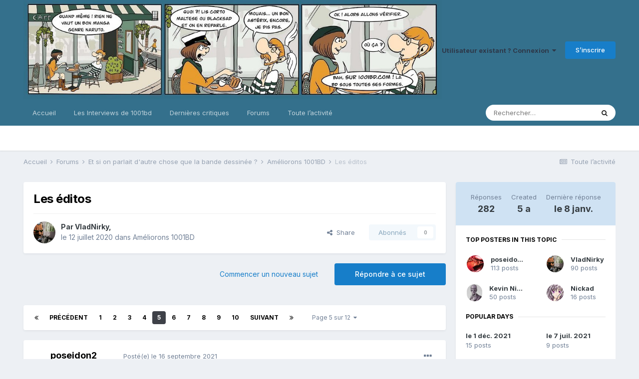

--- FILE ---
content_type: text/html;charset=UTF-8
request_url: https://www.1001bd.com/index.php?/forums/topic/21466-les-%C3%A9ditos/page/5/
body_size: 41111
content:
<!DOCTYPE html>
<html lang="fr-FR" dir="ltr">
	<head>
		<meta charset="utf-8">
        
		<title>Les éditos - Page 5 - Améliorons 1001BD - 1001BD.com</title>
		
		
		
		

	<meta name="viewport" content="width=device-width, initial-scale=1">


	
	
		<meta property="og:image" content="https://www.1001bd.com/uploads/monthly_2021_09/2006460250_LogoSFjpg.jpg.7bf625a8f7cc58c2003f6bb1b8437b47.jpg">
	


	<meta name="twitter:card" content="summary_large_image" />


	
		<meta name="twitter:site" content="@1001BDcom" />
	


	
		
			
				<meta property="og:title" content="Les éditos">
			
		
	

	
		
			
				<meta property="og:type" content="website">
			
		
	

	
		
			
				<meta property="og:url" content="https://www.1001bd.com/index.php?/forums/topic/21466-les-%C3%A9ditos/">
			
		
	

	
		
			
				<meta property="og:updated_time" content="2026-01-08T10:55:54Z">
			
		
	

	
		
			
				<meta property="og:site_name" content="1001BD.com">
			
		
	

	
		
			
				<meta property="og:locale" content="fr_FR">
			
		
	


	
		<link rel="first" href="https://www.1001bd.com/index.php?/forums/topic/21466-les-%C3%A9ditos/" />
	

	
		<link rel="prev" href="https://www.1001bd.com/index.php?/forums/topic/21466-les-%C3%A9ditos/page/4/" />
	

	
		<link rel="next" href="https://www.1001bd.com/index.php?/forums/topic/21466-les-%C3%A9ditos/page/6/" />
	

	
		<link rel="last" href="https://www.1001bd.com/index.php?/forums/topic/21466-les-%C3%A9ditos/page/12/" />
	

	
		<link rel="canonical" href="https://www.1001bd.com/index.php?/forums/topic/21466-les-%C3%A9ditos/page/5/" />
	

	
		<link as="style" rel="preload" href="https://www.1001bd.com/applications/core/interface/ckeditor/ckeditor/skins/ips/editor.css?t=M68E" />
	




<link rel="manifest" href="https://www.1001bd.com/index.php?/manifest.webmanifest/">
<meta name="msapplication-config" content="https://www.1001bd.com/index.php?/browserconfig.xml/">
<meta name="msapplication-starturl" content="/">
<meta name="application-name" content="1001BD.com">
<meta name="apple-mobile-web-app-title" content="1001BD.com">

	<meta name="theme-color" content="#34708c">






	

	
		
			<link rel="icon" sizes="36x36" href="https://www.1001bd.com/uploads/monthly_2021_09/android-chrome-36x36.png">
		
	

	
		
			<link rel="icon" sizes="48x48" href="https://www.1001bd.com/uploads/monthly_2021_09/android-chrome-48x48.png">
		
	

	
		
			<link rel="icon" sizes="72x72" href="https://www.1001bd.com/uploads/monthly_2021_09/android-chrome-72x72.png">
		
	

	
		
			<link rel="icon" sizes="96x96" href="https://www.1001bd.com/uploads/monthly_2021_09/android-chrome-96x96.png">
		
	

	
		
			<link rel="icon" sizes="144x144" href="https://www.1001bd.com/uploads/monthly_2021_09/android-chrome-144x144.png">
		
	

	
		
			<link rel="icon" sizes="192x192" href="https://www.1001bd.com/uploads/monthly_2021_09/android-chrome-192x192.png">
		
	

	
		
			<link rel="icon" sizes="256x256" href="https://www.1001bd.com/uploads/monthly_2021_09/android-chrome-256x256.png">
		
	

	
		
			<link rel="icon" sizes="384x384" href="https://www.1001bd.com/uploads/monthly_2021_09/android-chrome-384x384.png">
		
	

	
		
			<link rel="icon" sizes="512x512" href="https://www.1001bd.com/uploads/monthly_2021_09/android-chrome-512x512.png">
		
	

	
		
			<meta name="msapplication-square70x70logo" content="https://www.1001bd.com/uploads/monthly_2021_09/msapplication-square70x70logo.png"/>
		
	

	
		
			<meta name="msapplication-TileImage" content="https://www.1001bd.com/uploads/monthly_2021_09/msapplication-TileImage.png"/>
		
	

	
		
			<meta name="msapplication-square150x150logo" content="https://www.1001bd.com/uploads/monthly_2021_09/msapplication-square150x150logo.png"/>
		
	

	
		
			<meta name="msapplication-wide310x150logo" content="https://www.1001bd.com/uploads/monthly_2021_09/msapplication-wide310x150logo.png"/>
		
	

	
		
			<meta name="msapplication-square310x310logo" content="https://www.1001bd.com/uploads/monthly_2021_09/msapplication-square310x310logo.png"/>
		
	

	
		
			
				<link rel="apple-touch-icon" href="https://www.1001bd.com/uploads/monthly_2021_09/apple-touch-icon-57x57.png">
			
		
	

	
		
			
				<link rel="apple-touch-icon" sizes="60x60" href="https://www.1001bd.com/uploads/monthly_2021_09/apple-touch-icon-60x60.png">
			
		
	

	
		
			
				<link rel="apple-touch-icon" sizes="72x72" href="https://www.1001bd.com/uploads/monthly_2021_09/apple-touch-icon-72x72.png">
			
		
	

	
		
			
				<link rel="apple-touch-icon" sizes="76x76" href="https://www.1001bd.com/uploads/monthly_2021_09/apple-touch-icon-76x76.png">
			
		
	

	
		
			
				<link rel="apple-touch-icon" sizes="114x114" href="https://www.1001bd.com/uploads/monthly_2021_09/apple-touch-icon-114x114.png">
			
		
	

	
		
			
				<link rel="apple-touch-icon" sizes="120x120" href="https://www.1001bd.com/uploads/monthly_2021_09/apple-touch-icon-120x120.png">
			
		
	

	
		
			
				<link rel="apple-touch-icon" sizes="144x144" href="https://www.1001bd.com/uploads/monthly_2021_09/apple-touch-icon-144x144.png">
			
		
	

	
		
			
				<link rel="apple-touch-icon" sizes="152x152" href="https://www.1001bd.com/uploads/monthly_2021_09/apple-touch-icon-152x152.png">
			
		
	

	
		
			
				<link rel="apple-touch-icon" sizes="180x180" href="https://www.1001bd.com/uploads/monthly_2021_09/apple-touch-icon-180x180.png">
			
		
	




	<meta name="mobile-web-app-capable" content="yes">
	<meta name="apple-touch-fullscreen" content="yes">
	<meta name="apple-mobile-web-app-capable" content="yes">

	
		
	
		
			<link rel="apple-touch-startup-image" media="screen and (device-width: 568px) and (device-height: 320px) and (-webkit-device-pixel-ratio: 2) and (orientation: landscape)" href="https://www.1001bd.com/uploads/monthly_2021_09/apple-startup-1136x640.png">
		
	
		
			<link rel="apple-touch-startup-image" media="screen and (device-width: 812px) and (device-height: 375px) and (-webkit-device-pixel-ratio: 3) and (orientation: landscape)" href="https://www.1001bd.com/uploads/monthly_2021_09/apple-startup-2436x1125.png">
		
	


<link rel="preload" href="//www.1001bd.com/applications/core/interface/font/fontawesome-webfont.woff2?v=4.7.0" as="font" crossorigin="anonymous">
		


	
		<link href="https://fonts.googleapis.com/css?family=Inter:300,300i,400,400i,500,700,700i" rel="stylesheet" referrerpolicy="origin">
	



	<link rel='stylesheet' href='https://www.1001bd.com/uploads/css_built_3/341e4a57816af3ba440d891ca87450ff_framework.css?v=6e01b605721735922904' media='all'>

	<link rel='stylesheet' href='https://www.1001bd.com/uploads/css_built_3/05e81b71abe4f22d6eb8d1a929494829_responsive.css?v=6e01b605721735922904' media='all'>

	<link rel='stylesheet' href='https://www.1001bd.com/uploads/css_built_3/20446cf2d164adcc029377cb04d43d17_flags.css?v=6e01b605721735922904' media='all'>

	<link rel='stylesheet' href='https://www.1001bd.com/uploads/css_built_3/90eb5adf50a8c640f633d47fd7eb1778_core.css?v=6e01b605721735922904' media='all'>

	<link rel='stylesheet' href='https://www.1001bd.com/uploads/css_built_3/5a0da001ccc2200dc5625c3f3934497d_core_responsive.css?v=6e01b605721735922904' media='all'>

	<link rel='stylesheet' href='https://www.1001bd.com/uploads/css_built_3/ec0c06d47f161faa24112e8cbf0665bc_chatbox.css?v=6e01b605721735922904' media='all'>

	<link rel='stylesheet' href='https://www.1001bd.com/uploads/css_built_3/62e269ced0fdab7e30e026f1d30ae516_forums.css?v=6e01b605721735922904' media='all'>

	<link rel='stylesheet' href='https://www.1001bd.com/uploads/css_built_3/76e62c573090645fb99a15a363d8620e_forums_responsive.css?v=6e01b605721735922904' media='all'>

	<link rel='stylesheet' href='https://www.1001bd.com/uploads/css_built_3/ebdea0c6a7dab6d37900b9190d3ac77b_topics.css?v=6e01b605721735922904' media='all'>





<link rel='stylesheet' href='https://www.1001bd.com/uploads/css_built_3/258adbb6e4f3e83cd3b355f84e3fa002_custom.css?v=6e01b605721735922904' media='all'>




		

	
	<script type='text/javascript'>
		var ipsDebug = false;		
	
		var CKEDITOR_BASEPATH = '//www.1001bd.com/applications/core/interface/ckeditor/ckeditor/';
	
		var ipsSettings = {
			
			
			cookie_path: "/",
			
			cookie_prefix: "ips4_",
			
			
			cookie_ssl: true,
			
			upload_imgURL: "",
			message_imgURL: "",
			notification_imgURL: "",
			baseURL: "//www.1001bd.com/",
			jsURL: "//www.1001bd.com/applications/core/interface/js/js.php",
			csrfKey: "09fb0f8b6f1ad29af20e7d9afd6922ca",
			antiCache: "6e01b605721735922904",
			jsAntiCache: "6e01b605721743499653",
			disableNotificationSounds: true,
			useCompiledFiles: true,
			links_external: true,
			memberID: 0,
			lazyLoadEnabled: true,
			blankImg: "//www.1001bd.com/applications/core/interface/js/spacer.png",
			googleAnalyticsEnabled: false,
			matomoEnabled: false,
			viewProfiles: true,
			mapProvider: 'none',
			mapApiKey: '',
			pushPublicKey: "BIcY1hmykq0inZOKiIqTv3wRCsBQ1bnkh7UNm0dMXRw9Nhnv9EwXbvrnsZuBW65wKc4Gs6LugAIUHQf8tqVhZdQ",
			relativeDates: true
		};
		
		
		
		
			ipsSettings['maxImageDimensions'] = {
				width: 1000,
				height: 750
			};
		
		
	</script>





<script type='text/javascript' src='https://www.1001bd.com/uploads/javascript_global/root_library.js?v=6e01b605721743499653' data-ips></script>


<script type='text/javascript' src='https://www.1001bd.com/uploads/javascript_global/root_js_lang_2.js?v=6e01b605721743499653' data-ips></script>


<script type='text/javascript' src='https://www.1001bd.com/uploads/javascript_global/root_framework.js?v=6e01b605721743499653' data-ips></script>


<script type='text/javascript' src='https://www.1001bd.com/uploads/javascript_core/global_global_core.js?v=6e01b605721743499653' data-ips></script>


<script type='text/javascript' src='https://www.1001bd.com/uploads/javascript_global/root_front.js?v=6e01b605721743499653' data-ips></script>


<script type='text/javascript' src='https://www.1001bd.com/uploads/javascript_core/front_front_core.js?v=6e01b605721743499653' data-ips></script>


<script type='text/javascript' src='https://www.1001bd.com/uploads/javascript_bimchatbox/front_front_chatbox.js?v=6e01b605721743499653' data-ips></script>


<script type='text/javascript' src='https://www.1001bd.com/uploads/javascript_forums/front_front_topic.js?v=6e01b605721743499653' data-ips></script>


<script type='text/javascript' src='https://www.1001bd.com/uploads/javascript_global/root_map.js?v=6e01b605721743499653' data-ips></script>


<script type="text/javascript" src="https://js.hcaptcha.com/1/api.js?hl=fr_FR.UTF-8&amp;v=6e01b605721743499653" async></script>


	<script type='text/javascript'>
		
			ips.setSetting( 'date_format', jQuery.parseJSON('"dd\/mm\/yy"') );
		
			ips.setSetting( 'date_first_day', jQuery.parseJSON('0') );
		
			ips.setSetting( 'ipb_url_filter_option', jQuery.parseJSON('"none"') );
		
			ips.setSetting( 'url_filter_any_action', jQuery.parseJSON('"allow"') );
		
			ips.setSetting( 'bypass_profanity', jQuery.parseJSON('0') );
		
			ips.setSetting( 'emoji_style', jQuery.parseJSON('"native"') );
		
			ips.setSetting( 'emoji_shortcodes', jQuery.parseJSON('true') );
		
			ips.setSetting( 'emoji_ascii', jQuery.parseJSON('true') );
		
			ips.setSetting( 'emoji_cache', jQuery.parseJSON('1675273892') );
		
			ips.setSetting( 'image_jpg_quality', jQuery.parseJSON('85') );
		
			ips.setSetting( 'cloud2', jQuery.parseJSON('false') );
		
			ips.setSetting( 'isAnonymous', jQuery.parseJSON('false') );
		
		
	</script>



<script type='application/ld+json'>
{
    "name": "Les \u00e9ditos",
    "headline": "Les \u00e9ditos",
    "text": "Je suis \u00e0 la bourre ! Je suis \u00e0 la bourre ! Je suis \u00e0 la bourre ! Je ne sais pas si vous \u00eates comme moi c\u0027est la phrase qui ressort le plus en ce mois de septembre \"post covid\". La pand\u00e9mie nous avait oblig\u00e9s \u00e0 prendre du recul et \u00e0 faire beaucoup moins de choses que d\u0027habitude. Alors cette rentr\u00e9e de septembre avec un \"retour \u00e0 la normale\" nous met un coup de b\u00e2ton derri\u00e8re les oreilles. \u00c9ditos, \u00e9cole, boulot, inscriptions, sports, critiques, mise \u00e0 jour du site..... Tout s\u0027enchaine pour faire repartir la fus\u00e9e \u00e0 plein r\u00e9gime.\n \n\n\n\tHeureusement qu\u0027il reste des refuges \u00e0 ce rythme de fou. Et la lecture en est un tr\u00e8s bon. Il suffit de demander aux habitants du Sina\u00ef ce qu\u0027ils en pensent. Ou alors de lire le r\u00e9cit de la vie de Joana Balavoine pour se rendre compte qu\u0027il y a plus grave qu\u0027\u00eatre \u00e0 la bourre. On peut aussi compl\u00e9tement partir dans un autre monde avec des mangas toujours plus imaginatifs. Bref la lecture est une porte de sortie de notre soci\u00e9t\u00e9 \u00e0 200 \u00e0 l\u0027heure\u00a0\u00a0\n \n\n\n\tMais en cette p\u00e9riode de septembre la porte s\u0027av\u00e8re, comme souvent, bouch\u00e9e par une montagne de sorties diverses et vari\u00e9es. Et c\u0027est l\u00e0 que les chroniqueurs de 1001bd vous serviront de portier durant cette rentr\u00e9e litt\u00e9raire.\u00a0\n \n\n\n\tVous pourrez compter sur nous vous aider \u00e0 vous \u00e9vader, en vous conseillant les albums qui nous ont plu et en vous pr\u00e9venant quand certains nous ont d\u00e9\u00e7u.\n \n\n\n\tSur ce je vous laisse.... je suis \u00e0 la bourre !\u00a0\n \n\n\n\t\u00a0\n \n\n\n\t@VladNirky\n ",
    "dateCreated": "2020-07-12T16:47:03+0000",
    "datePublished": "2020-07-12T16:47:03+0000",
    "dateModified": "2026-01-08T10:55:54+0000",
    "image": "https://www.1001bd.com/uploads/monthly_2020_05/rr100.thumb.gif.8e47f51748a117a58acf1f5f572d6807.gif",
    "author": {
        "@type": "Person",
        "name": "VladNirky",
        "image": "https://www.1001bd.com/uploads/monthly_2020_05/rr100.thumb.gif.8e47f51748a117a58acf1f5f572d6807.gif",
        "url": "https://www.1001bd.com/index.php?/profile/2-vladnirky/"
    },
    "interactionStatistic": [
        {
            "@type": "InteractionCounter",
            "interactionType": "http://schema.org/ViewAction",
            "userInteractionCount": 76497
        },
        {
            "@type": "InteractionCounter",
            "interactionType": "http://schema.org/CommentAction",
            "userInteractionCount": 282
        },
        {
            "@type": "InteractionCounter",
            "interactionType": "http://schema.org/FollowAction",
            "userInteractionCount": 0
        }
    ],
    "@context": "http://schema.org",
    "@type": "DiscussionForumPosting",
    "@id": "https://www.1001bd.com/index.php?/forums/topic/21466-les-%C3%A9ditos/",
    "isPartOf": {
        "@id": "https://www.1001bd.com/#website"
    },
    "publisher": {
        "@id": "https://www.1001bd.com/#organization",
        "member": {
            "@type": "Person",
            "name": "VladNirky",
            "image": "https://www.1001bd.com/uploads/monthly_2020_05/rr100.thumb.gif.8e47f51748a117a58acf1f5f572d6807.gif",
            "url": "https://www.1001bd.com/index.php?/profile/2-vladnirky/"
        }
    },
    "url": "https://www.1001bd.com/index.php?/forums/topic/21466-les-%C3%A9ditos/",
    "discussionUrl": "https://www.1001bd.com/index.php?/forums/topic/21466-les-%C3%A9ditos/",
    "mainEntityOfPage": {
        "@type": "WebPage",
        "@id": "https://www.1001bd.com/index.php?/forums/topic/21466-les-%C3%A9ditos/"
    },
    "pageStart": 1,
    "pageEnd": 12,
    "comment": [
        {
            "@type": "Comment",
            "@id": "https://www.1001bd.com/index.php?/forums/topic/21466-les-%C3%A9ditos/page/5/#comment-202088",
            "url": "https://www.1001bd.com/index.php?/forums/topic/21466-les-%C3%A9ditos/page/5/#comment-202088",
            "author": {
                "@type": "Person",
                "name": "poseidon2",
                "image": "https://www.1001bd.com/uploads/monthly_2020_06/av-272.thumb.gif.bd888143b031e5f46a9dda73243a9e6d.gif",
                "url": "https://www.1001bd.com/index.php?/profile/272-poseidon2/"
            },
            "dateCreated": "2021-09-16T09:39:38+0000",
            "text": "Je suis \u00e0 la bourre ! Je suis \u00e0 la bourre ! Je suis \u00e0 la bourre ! Je ne sais pas si vous \u00eates comme moi c\u0027est la phrase qui ressort le plus en ce mois de septembre \"post covid\". La pand\u00e9mie nous avait oblig\u00e9s \u00e0 prendre du recul et \u00e0 faire beaucoup moins de choses que d\u0027habitude. Alors cette rentr\u00e9e de septembre avec un \"retour \u00e0 la normale\" nous met un coup de b\u00e2ton derri\u00e8re les oreilles. \u00c9ditos, \u00e9cole, boulot, inscriptions, sports, critiques, mise \u00e0 jour du site..... Tout s\u0027enchaine pour faire repartir la fus\u00e9e \u00e0 plein r\u00e9gime.\n \n\n\n\tHeureusement qu\u0027il reste des refuges \u00e0 ce rythme de fou. Et la lecture en est un tr\u00e8s bon. Il suffit de demander aux habitants du Sina\u00ef ce qu\u0027ils en pensent. Ou alors de lire le r\u00e9cit de la vie de Joana Balavoine pour se rendre compte qu\u0027il y a plus grave qu\u0027\u00eatre \u00e0 la bourre. On peut aussi compl\u00e9tement partir dans un autre monde avec des mangas toujours plus imaginatifs. Bref la lecture est une porte de sortie de notre soci\u00e9t\u00e9 \u00e0 200 \u00e0 l\u0027heure\u00a0\u00a0\n \n\n\n\tMais en cette p\u00e9riode de septembre la porte s\u0027av\u00e8re, comme souvent, bouch\u00e9e par une montagne de sorties diverses et vari\u00e9es. Et c\u0027est l\u00e0 que les chroniqueurs de 1001bd vous serviront de portier durant cette rentr\u00e9e litt\u00e9raire.\u00a0\n \n\n\n\tVous pourrez compter sur nous vous aider \u00e0 vous \u00e9vader, en vous conseillant les albums qui nous ont plu et en vous pr\u00e9venant quand certains nous ont d\u00e9\u00e7u.\n \n\n\n\tSur ce je vous laisse.... je suis \u00e0 la bourre !\u00a0\n \n\n\n\t\u00a0\n \n\n\n\t@VladNirky\n ",
            "upvoteCount": 2
        },
        {
            "@type": "Comment",
            "@id": "https://www.1001bd.com/index.php?/forums/topic/21466-les-%C3%A9ditos/page/5/#comment-202093",
            "url": "https://www.1001bd.com/index.php?/forums/topic/21466-les-%C3%A9ditos/page/5/#comment-202093",
            "author": {
                "@type": "Person",
                "name": "Kevin Nivek",
                "image": "https://www.1001bd.com/uploads/monthly_2022_11/nivek.thumb.jpg.93694cdbc0e0e48117fecdcda170c256.jpg",
                "url": "https://www.1001bd.com/index.php?/profile/22590-kevin-nivek/"
            },
            "dateCreated": "2021-09-16T10:09:10+0000",
            "text": "Tu parles des Lions endormis ? C\u0027est bien \u00e7a ? Ma femme bosse dans un centre addicto , \u00e7a pourrait lui et me plaire \ud83d\ude42\n ",
            "upvoteCount": 0
        },
        {
            "@type": "Comment",
            "@id": "https://www.1001bd.com/index.php?/forums/topic/21466-les-%C3%A9ditos/page/5/#comment-202094",
            "url": "https://www.1001bd.com/index.php?/forums/topic/21466-les-%C3%A9ditos/page/5/#comment-202094",
            "author": {
                "@type": "Person",
                "name": "poseidon2",
                "image": "https://www.1001bd.com/uploads/monthly_2020_06/av-272.thumb.gif.bd888143b031e5f46a9dda73243a9e6d.gif",
                "url": "https://www.1001bd.com/index.php?/profile/272-poseidon2/"
            },
            "dateCreated": "2021-09-16T11:36:01+0000",
            "text": "Oui c\u0027est ca. Critique a venir aujourdh\u0027ui... si j\u0027ai le temps \ud83d\ude04\u00a0\ud83d\ude04\u00a0\n ",
            "upvoteCount": 0
        },
        {
            "@type": "Comment",
            "@id": "https://www.1001bd.com/index.php?/forums/topic/21466-les-%C3%A9ditos/page/5/#comment-202110",
            "url": "https://www.1001bd.com/index.php?/forums/topic/21466-les-%C3%A9ditos/page/5/#comment-202110",
            "author": {
                "@type": "Person",
                "name": "VladNirky",
                "image": "https://www.1001bd.com/uploads/monthly_2020_05/rr100.thumb.gif.8e47f51748a117a58acf1f5f572d6807.gif",
                "url": "https://www.1001bd.com/index.php?/profile/2-vladnirky/"
            },
            "dateCreated": "2021-09-16T17:21:03+0000",
            "text": "dur la derni\u00e8re phrase sur la grammaire, quelqu\u0027un peut v\u00e9rifier ma correction ? ^^\n ",
            "upvoteCount": 0
        },
        {
            "@type": "Comment",
            "@id": "https://www.1001bd.com/index.php?/forums/topic/21466-les-%C3%A9ditos/page/5/#comment-202114",
            "url": "https://www.1001bd.com/index.php?/forums/topic/21466-les-%C3%A9ditos/page/5/#comment-202114",
            "author": {
                "@type": "Person",
                "name": "Kevin Nivek",
                "image": "https://www.1001bd.com/uploads/monthly_2022_11/nivek.thumb.jpg.93694cdbc0e0e48117fecdcda170c256.jpg",
                "url": "https://www.1001bd.com/index.php?/profile/22590-kevin-nivek/"
            },
            "dateCreated": "2021-09-16T18:35:37+0000",
            "text": "Vous pourrez compter sur nous pour vous aider \u00e0 vous \u00e9vader , en vous conseillant les albums qui nous ont plu et en vous pr\u00e9venant quand certains nous ont d\u00e9\u00e7us .\n \n\n\n\tJe suis pas s\u00fbr \u00e0 100%\n ",
            "upvoteCount": 0
        },
        {
            "@type": "Comment",
            "@id": "https://www.1001bd.com/index.php?/forums/topic/21466-les-%C3%A9ditos/page/5/#comment-203283",
            "url": "https://www.1001bd.com/index.php?/forums/topic/21466-les-%C3%A9ditos/page/5/#comment-203283",
            "author": {
                "@type": "Person",
                "name": "poseidon2",
                "image": "https://www.1001bd.com/uploads/monthly_2020_06/av-272.thumb.gif.bd888143b031e5f46a9dda73243a9e6d.gif",
                "url": "https://www.1001bd.com/index.php?/profile/272-poseidon2/"
            },
            "dateCreated": "2021-10-19T14:23:24+0000",
            "text": "Et bien voila je rechute. Je m\u0027\u00e9tais jur\u00e9 de ne PAS faire une habitude de ces \u00e9ditos en retard mais il semblerait que la m\u00e9thode Cou\u00e9 ne soit pas suffisante.\u00a0\n \n\n\n\tIl faut dire aussi que le mois d\u0027octobre ressemble drastiquement au mois de septembre avec un nombre de sorties BDs d\u00e9passant l\u0027entendement. 176 Bds sont sorties en 15 mois et c\u0027est sans compter les comics... ni les mangas dont je n\u0027ose m\u00eame faire le compte. De quoi nous tenir bien occup\u00e9 chez 1001bd comme vous avez pu le remarquer.\n \n\n\n\tMais soyons honn\u00eate : c\u0027est une mani\u00e8re d\u0027\u00eatre d\u00e9bord\u00e9 tout ce qu\u0027il y a de plus agr\u00e9able ! Car si il y a toujours des sorties moyennes, il y a aussi de belles petites comme le 3 Jokers d\u0027Urban, la suite de Sweet Tooth ou encore le ph\u00e9nom\u00e8ne Kaiju 8 en manga ou encore la suite du chateau des \u00e9toiles ou les \u00e9tonnantes gardiennes d\u0027Aether, sans parler de toutes celles pas encore lues !\n \n\n\n\tBref un d\u00e9but de rentr\u00e9e qui se prolonge, avec un rythme qui continue d\u0027\u00eatre \u00e9lev\u00e9 mais quand meme plein de bonnes choses au programme qui nous font oublier les premier frimas de l\u0027automne.\u00a0\n \n\n\n\tAllez, avec les sorties moins importantes de fin octobre/d\u00e9but Novembre, promis j\u0027essaye... d\u2019\u00eatre moins en retard !\n \n\n\n\t\u00a0\n \n\n\n\t\u00a0\n \n",
            "upvoteCount": 0
        },
        {
            "@type": "Comment",
            "@id": "https://www.1001bd.com/index.php?/forums/topic/21466-les-%C3%A9ditos/page/5/#comment-203380",
            "url": "https://www.1001bd.com/index.php?/forums/topic/21466-les-%C3%A9ditos/page/5/#comment-203380",
            "author": {
                "@type": "Person",
                "name": "VladNirky",
                "image": "https://www.1001bd.com/uploads/monthly_2020_05/rr100.thumb.gif.8e47f51748a117a58acf1f5f572d6807.gif",
                "url": "https://www.1001bd.com/index.php?/profile/2-vladnirky/"
            },
            "dateCreated": "2021-10-22T06:33:07+0000",
            "text": "On est go \ud83d\ude42\n \n",
            "upvoteCount": 0
        },
        {
            "@type": "Comment",
            "@id": "https://www.1001bd.com/index.php?/forums/topic/21466-les-%C3%A9ditos/page/5/#comment-203433",
            "url": "https://www.1001bd.com/index.php?/forums/topic/21466-les-%C3%A9ditos/page/5/#comment-203433",
            "author": {
                "@type": "Person",
                "name": "The_PoP",
                "image": "https://www.1001bd.com/uploads/monthly_2020_05/av-2756.thumb.jpg.dd4f31a3e64b141c008c929fa36be34c.jpg",
                "url": "https://www.1001bd.com/index.php?/profile/2756-The_PoP/"
            },
            "dateCreated": "2021-10-24T10:36:11+0000",
            "text": "Sur t\u00e9l\u00e9phone quand on clique sur \u00ab lire la suite \u00bb sous l\u2019\u00e9dito on arrive ici \u2026 c\u2019est normal ?\n \n",
            "upvoteCount": 0
        },
        {
            "@type": "Comment",
            "@id": "https://www.1001bd.com/index.php?/forums/topic/21466-les-%C3%A9ditos/page/5/#comment-203437",
            "url": "https://www.1001bd.com/index.php?/forums/topic/21466-les-%C3%A9ditos/page/5/#comment-203437",
            "author": {
                "@type": "Person",
                "name": "poseidon2",
                "image": "https://www.1001bd.com/uploads/monthly_2020_06/av-272.thumb.gif.bd888143b031e5f46a9dda73243a9e6d.gif",
                "url": "https://www.1001bd.com/index.php?/profile/272-poseidon2/"
            },
            "dateCreated": "2021-10-24T15:08:22+0000",
            "text": "Ben on devrait arriver sur le message de l\u0027\u00e9ditos... mais ca ne marche pas bien car tu arrive trop bas donc....\n \n",
            "upvoteCount": 0
        },
        {
            "@type": "Comment",
            "@id": "https://www.1001bd.com/index.php?/forums/topic/21466-les-%C3%A9ditos/page/5/#comment-203439",
            "url": "https://www.1001bd.com/index.php?/forums/topic/21466-les-%C3%A9ditos/page/5/#comment-203439",
            "author": {
                "@type": "Person",
                "name": "VladNirky",
                "image": "https://www.1001bd.com/uploads/monthly_2020_05/rr100.thumb.gif.8e47f51748a117a58acf1f5f572d6807.gif",
                "url": "https://www.1001bd.com/index.php?/profile/2-vladnirky/"
            },
            "dateCreated": "2021-10-24T19:13:20+0000",
            "text": "Faut prendre ce lien\u00a0\n \n\n\n\n\t\u00a0\n \n",
            "upvoteCount": 0
        },
        {
            "@type": "Comment",
            "@id": "https://www.1001bd.com/index.php?/forums/topic/21466-les-%C3%A9ditos/page/5/#comment-203807",
            "url": "https://www.1001bd.com/index.php?/forums/topic/21466-les-%C3%A9ditos/page/5/#comment-203807",
            "author": {
                "@type": "Person",
                "name": "poseidon2",
                "image": "https://www.1001bd.com/uploads/monthly_2020_06/av-272.thumb.gif.bd888143b031e5f46a9dda73243a9e6d.gif",
                "url": "https://www.1001bd.com/index.php?/profile/272-poseidon2/"
            },
            "dateCreated": "2021-11-02T10:30:11+0000",
            "text": "Chose promise, chose due : un \u00e9dito \u00e0 l\u0027heure (enfin au jour) !\n \n\n\n\tVous sentant l\u0027esprit taquin en cette journ\u00e9e pluvieuse, je prends les devants : oui on est le 2... mais bon le premier c\u0027est un jour f\u00e9ri\u00e9 tout ca tout ca...\n \n\n\n\tEt puis ce premier novembre a \u00e9t\u00e9 l\u0027occasion de regarder un peu\u00a0ce que cette fin d\u0027automne nous apporte, ce qui fut une tache plus longue que pr\u00e9vue. Entre les nouveaut\u00e9s qui font du rabe, comme Goldorak, T\u00e9n\u00e9breuse ou le nouveau Riad Satouf, les habitu\u00e9s du d\u00e9but de l\u0027hiver comme Largo ou la s\u00e9rie Whith Knight de Sean Murphy, et les \u00e9ditions qui pr\u00e9parent no\u00ebl, il y a encore de quoi nous donner le tournis l\u00e0 ou on avait l\u0027habitude de reprendre notre souffle.\n \n\n\n\tAlors pour r\u00e9ussir a bien faire le distingo entre les cadeaux, les nouveaut\u00e9s et les r\u00e9\u00e9ditions, l\u0027\u00e9quipe de 1001BD a d\u00e9cid\u00e9 de cr\u00e9er une page sp\u00e9ciale No\u00ebl \u00a0regroupant d\u00e9j\u00e0 tout ce qui nous semble \u00eatre les bons plans cadeaux disponibles ou \u00e0 venir, et ce d\u00e9s le 15 Novembre ! Coffrets, albums collector et autres calendriers et goodies, on va essayer de vous faire une petite s\u00e9lection pour tous les budgets.\n \n\n\n\tEt ca sans oublier les critiques des nouveaut\u00e9s qui vont continuer bien sur !\n \n\n\n\tQuand je vous disais que le rythme \u00e9tait toujours effr\u00e9n\u00e9 ! Ca justifie bien un jour de retard sur l\u0027\u00e9dito non ?\n \n\n\n\t\u00a0\n \n\n\n\t@VladNirky\n \n",
            "upvoteCount": 2
        },
        {
            "@type": "Comment",
            "@id": "https://www.1001bd.com/index.php?/forums/topic/21466-les-%C3%A9ditos/page/5/#comment-203823",
            "url": "https://www.1001bd.com/index.php?/forums/topic/21466-les-%C3%A9ditos/page/5/#comment-203823",
            "author": {
                "@type": "Person",
                "name": "VladNirky",
                "image": "https://www.1001bd.com/uploads/monthly_2020_05/rr100.thumb.gif.8e47f51748a117a58acf1f5f572d6807.gif",
                "url": "https://www.1001bd.com/index.php?/profile/2-vladnirky/"
            },
            "dateCreated": "2021-11-02T15:14:48+0000",
            "text": "Yop, vu, Je fais les Corrections ce soir\u00a0\n \n",
            "upvoteCount": 0
        },
        {
            "@type": "Comment",
            "@id": "https://www.1001bd.com/index.php?/forums/topic/21466-les-%C3%A9ditos/page/5/#comment-203826",
            "url": "https://www.1001bd.com/index.php?/forums/topic/21466-les-%C3%A9ditos/page/5/#comment-203826",
            "author": {
                "@type": "Person",
                "name": "poseidon2",
                "image": "https://www.1001bd.com/uploads/monthly_2020_06/av-272.thumb.gif.bd888143b031e5f46a9dda73243a9e6d.gif",
                "url": "https://www.1001bd.com/index.php?/profile/272-poseidon2/"
            },
            "dateCreated": "2021-11-02T16:58:26+0000",
            "text": "TU le mettra en ligne pour moi ? Je suis de sortie ce soir !\n \n",
            "upvoteCount": 0
        },
        {
            "@type": "Comment",
            "@id": "https://www.1001bd.com/index.php?/forums/topic/21466-les-%C3%A9ditos/page/5/#comment-203827",
            "url": "https://www.1001bd.com/index.php?/forums/topic/21466-les-%C3%A9ditos/page/5/#comment-203827",
            "author": {
                "@type": "Person",
                "name": "VladNirky",
                "image": "https://www.1001bd.com/uploads/monthly_2020_05/rr100.thumb.gif.8e47f51748a117a58acf1f5f572d6807.gif",
                "url": "https://www.1001bd.com/index.php?/profile/2-vladnirky/"
            },
            "dateCreated": "2021-11-02T17:59:13+0000",
            "text": "Yes, no problemo\u00a0\n \n",
            "upvoteCount": 0
        },
        {
            "@type": "Comment",
            "@id": "https://www.1001bd.com/index.php?/forums/topic/21466-les-%C3%A9ditos/page/5/#comment-203837",
            "url": "https://www.1001bd.com/index.php?/forums/topic/21466-les-%C3%A9ditos/page/5/#comment-203837",
            "author": {
                "@type": "Person",
                "name": "VladNirky",
                "image": "https://www.1001bd.com/uploads/monthly_2020_05/rr100.thumb.gif.8e47f51748a117a58acf1f5f572d6807.gif",
                "url": "https://www.1001bd.com/index.php?/profile/2-vladnirky/"
            },
            "dateCreated": "2021-11-03T06:36:08+0000",
            "text": "Correction ok pour moi\u00a0\n \n\n\n\t\u00a0\n \n\n\n\tedit: en ligne\n \n",
            "upvoteCount": 1
        },
        {
            "@type": "Comment",
            "@id": "https://www.1001bd.com/index.php?/forums/topic/21466-les-%C3%A9ditos/page/5/#comment-204722",
            "url": "https://www.1001bd.com/index.php?/forums/topic/21466-les-%C3%A9ditos/page/5/#comment-204722",
            "author": {
                "@type": "Person",
                "name": "poseidon2",
                "image": "https://www.1001bd.com/uploads/monthly_2020_06/av-272.thumb.gif.bd888143b031e5f46a9dda73243a9e6d.gif",
                "url": "https://www.1001bd.com/index.php?/profile/272-poseidon2/"
            },
            "dateCreated": "2021-12-01T14:54:44+0000",
            "text": "C\u0027est No\u00ebl !\n \n\n\n\tEnfin non c\u0027est le mois de d\u00e9cembre mais on dirait bien que No\u00ebl est en avance.... avec semble-t-il les menaces d\u0027un no\u00ebl malheureusement comme les deux pr\u00e9c\u00e9dents qui se profile \ud83d\ude1e\n \n\n\n\tMais haut les c\u0153urs\u00a0! Ne tombons pas dans la morose attitude ! Surtout que cette ann\u00e9e il y a de quoi se r\u00e9jouir. Que de belles choses pour no\u00ebl. De beaux coffrets, de belles \u00e9ditions et tout pleins de cadeaux possibles dont nous avons d\u00e9j\u00e0\u00a0fait une liste rien que pour vous ! En effet cette ann\u00e9e 2021 voit notre \u00e9quipe se d\u00e9mener\u00a0pour vous faire oublier le Covid, les probl\u00e8mes\u00a0de livraisons\u00a0de MDS et le froid.\u00a0\n \n\n\n\tOn vous\u00a0 concoct\u00e9 une super s\u00e9lection de Noel ! Mais ce n\u0027est pas tout. Nickad vous aide \u00e0 rompre la monotonie des jours\u00a0de d\u00e9cembre\u00a0enferm\u00e9 avec un calendrier de l\u0027avent sp\u00e9cial culture BD. Chaque jour une petite news sur la BD sous toutes ses formes. \u00c7a commence Aujourd\u0027hui\u00a0avec la naissance de Morris et cela sera disponible dans le calendrier de 1001BD !\u00a0\n \n\n\n\tEt le meilleur reste \u00e0 venir pour les fans de mangas : Un concours sp\u00e9cial\u00a0Meian dans les jours \u00e0 venir mais aussi un concours de no\u00ebl\u00a0qui donne l\u0027eau \u00e0 la bouche.\n \n\n\n\tQuand je vous dis que le mois de d\u00e9cembre\u00a0n\u0027a rien de morose\ud83d\ude09\n \n",
            "upvoteCount": 0
        },
        {
            "@type": "Comment",
            "@id": "https://www.1001bd.com/index.php?/forums/topic/21466-les-%C3%A9ditos/page/5/#comment-204723",
            "url": "https://www.1001bd.com/index.php?/forums/topic/21466-les-%C3%A9ditos/page/5/#comment-204723",
            "author": {
                "@type": "Person",
                "name": "poseidon2",
                "image": "https://www.1001bd.com/uploads/monthly_2020_06/av-272.thumb.gif.bd888143b031e5f46a9dda73243a9e6d.gif",
                "url": "https://www.1001bd.com/index.php?/profile/272-poseidon2/"
            },
            "dateCreated": "2021-12-01T14:58:25+0000",
            "text": "@VladNirky\u00a0Relecture validation ? Que je sois pile a l\u0027heure \ud83d\ude42\n \n",
            "upvoteCount": 0
        },
        {
            "@type": "Comment",
            "@id": "https://www.1001bd.com/index.php?/forums/topic/21466-les-%C3%A9ditos/page/5/#comment-204724",
            "url": "https://www.1001bd.com/index.php?/forums/topic/21466-les-%C3%A9ditos/page/5/#comment-204724",
            "author": {
                "@type": "Person",
                "name": "VladNirky",
                "image": "https://www.1001bd.com/uploads/monthly_2020_05/rr100.thumb.gif.8e47f51748a117a58acf1f5f572d6807.gif",
                "url": "https://www.1001bd.com/index.php?/profile/2-vladnirky/"
            },
            "dateCreated": "2021-12-01T15:05:33+0000",
            "text": "go pour moi\n \n",
            "upvoteCount": 0
        },
        {
            "@type": "Comment",
            "@id": "https://www.1001bd.com/index.php?/forums/topic/21466-les-%C3%A9ditos/page/5/#comment-204735",
            "url": "https://www.1001bd.com/index.php?/forums/topic/21466-les-%C3%A9ditos/page/5/#comment-204735",
            "author": {
                "@type": "Person",
                "name": "Kevin Nivek",
                "image": "https://www.1001bd.com/uploads/monthly_2022_11/nivek.thumb.jpg.93694cdbc0e0e48117fecdcda170c256.jpg",
                "url": "https://www.1001bd.com/index.php?/profile/22590-kevin-nivek/"
            },
            "dateCreated": "2021-12-01T15:46:26+0000",
            "text": "Aaaaaaah des concours de questions ???\n \n\n\n\tBravo \u00e0 @Nickaden tout cas pour le calendrier \ud83d\udc4c \n",
            "upvoteCount": 0
        },
        {
            "@type": "Comment",
            "@id": "https://www.1001bd.com/index.php?/forums/topic/21466-les-%C3%A9ditos/page/5/#comment-204738",
            "url": "https://www.1001bd.com/index.php?/forums/topic/21466-les-%C3%A9ditos/page/5/#comment-204738",
            "author": {
                "@type": "Person",
                "name": "poseidon2",
                "image": "https://www.1001bd.com/uploads/monthly_2020_06/av-272.thumb.gif.bd888143b031e5f46a9dda73243a9e6d.gif",
                "url": "https://www.1001bd.com/index.php?/profile/272-poseidon2/"
            },
            "dateCreated": "2021-12-01T16:02:51+0000",
            "text": "un concours de questions, un concours plus visuel de @Nickad\u00a0\ud83d\ude09 \n",
            "upvoteCount": 0
        },
        {
            "@type": "Comment",
            "@id": "https://www.1001bd.com/index.php?/forums/topic/21466-les-%C3%A9ditos/page/5/#comment-204739",
            "url": "https://www.1001bd.com/index.php?/forums/topic/21466-les-%C3%A9ditos/page/5/#comment-204739",
            "author": {
                "@type": "Person",
                "name": "Kevin Nivek",
                "image": "https://www.1001bd.com/uploads/monthly_2022_11/nivek.thumb.jpg.93694cdbc0e0e48117fecdcda170c256.jpg",
                "url": "https://www.1001bd.com/index.php?/profile/22590-kevin-nivek/"
            },
            "dateCreated": "2021-12-01T16:08:01+0000",
            "text": "Allez 3 petites couvs \u00e0 deviner :\n \n\n\n\tPas trop difficiles pour commencer\n \n\n\n\t\u00a0\n \n\n \n \n ",
            "upvoteCount": 0
        },
        {
            "@type": "Comment",
            "@id": "https://www.1001bd.com/index.php?/forums/topic/21466-les-%C3%A9ditos/page/5/#comment-204742",
            "url": "https://www.1001bd.com/index.php?/forums/topic/21466-les-%C3%A9ditos/page/5/#comment-204742",
            "author": {
                "@type": "Person",
                "name": "poseidon2",
                "image": "https://www.1001bd.com/uploads/monthly_2020_06/av-272.thumb.gif.bd888143b031e5f46a9dda73243a9e6d.gif",
                "url": "https://www.1001bd.com/index.php?/profile/272-poseidon2/"
            },
            "dateCreated": "2021-12-01T16:15:57+0000",
            "text": "Trop facile je ne prend pas la main \ud83d\ude1b\u00a0\n \n\n\n\t\u00a0\n \n\n\n\tSinon niveau concours difficile\u00a0celui de delcourt est impossible pour moi :\n \n\n\n\thttps://www.noelenbd.fr/grand-jeu-concours\n \n\n\n\t\u00a0\n \n",
            "upvoteCount": 1
        },
        {
            "@type": "Comment",
            "@id": "https://www.1001bd.com/index.php?/forums/topic/21466-les-%C3%A9ditos/page/5/#comment-204747",
            "url": "https://www.1001bd.com/index.php?/forums/topic/21466-les-%C3%A9ditos/page/5/#comment-204747",
            "author": {
                "@type": "Person",
                "name": "Kevin Nivek",
                "image": "https://www.1001bd.com/uploads/monthly_2022_11/nivek.thumb.jpg.93694cdbc0e0e48117fecdcda170c256.jpg",
                "url": "https://www.1001bd.com/index.php?/profile/22590-kevin-nivek/"
            },
            "dateCreated": "2021-12-01T16:22:37+0000",
            "text": "Oh pauvre , j\u0027ai fait du pif sur presque tout \ud83d\ude42\n \n",
            "upvoteCount": 0
        },
        {
            "@type": "Comment",
            "@id": "https://www.1001bd.com/index.php?/forums/topic/21466-les-%C3%A9ditos/page/5/#comment-204751",
            "url": "https://www.1001bd.com/index.php?/forums/topic/21466-les-%C3%A9ditos/page/5/#comment-204751",
            "author": {
                "@type": "Person",
                "name": "kvin",
                "image": "https://www.1001bd.com/uploads/monthly_2021_05/20992596_1545161172189333_4515325844176354440_n.thumb.jpg.89f1fc7e53cc1b478af9c5a53f9d66c2.jpg",
                "url": "https://www.1001bd.com/index.php?/profile/14072-kvin/"
            },
            "dateCreated": "2021-12-01T16:27:35+0000",
            "text": "Ah bah d\u00e9j\u00e0 que je n\u0027arrive pas \u00e0 d\u00e9crypter ses 3 images...\n \n",
            "upvoteCount": 0
        },
        {
            "@type": "Comment",
            "@id": "https://www.1001bd.com/index.php?/forums/topic/21466-les-%C3%A9ditos/page/5/#comment-204754",
            "url": "https://www.1001bd.com/index.php?/forums/topic/21466-les-%C3%A9ditos/page/5/#comment-204754",
            "author": {
                "@type": "Person",
                "name": "Kevin Nivek",
                "image": "https://www.1001bd.com/uploads/monthly_2022_11/nivek.thumb.jpg.93694cdbc0e0e48117fecdcda170c256.jpg",
                "url": "https://www.1001bd.com/index.php?/profile/22590-kevin-nivek/"
            },
            "dateCreated": "2021-12-01T16:31:34+0000",
            "text": "pas dur je t\u0027assure , et dans l\u0027air du temps \ud83d\ude09 \n",
            "upvoteCount": 0
        }
    ]
}	
</script>

<script type='application/ld+json'>
{
    "@context": "http://www.schema.org",
    "publisher": "https://www.1001bd.com/#organization",
    "@type": "WebSite",
    "@id": "https://www.1001bd.com/#website",
    "mainEntityOfPage": "https://www.1001bd.com/",
    "name": "1001BD.com",
    "url": "https://www.1001bd.com/",
    "potentialAction": {
        "type": "SearchAction",
        "query-input": "required name=query",
        "target": "https://www.1001bd.com/index.php?/search/\u0026q={query}"
    },
    "inLanguage": [
        {
            "@type": "Language",
            "name": "Francais",
            "alternateName": "fr-FR"
        }
    ]
}	
</script>

<script type='application/ld+json'>
{
    "@context": "http://www.schema.org",
    "@type": "Organization",
    "@id": "https://www.1001bd.com/#organization",
    "mainEntityOfPage": "https://www.1001bd.com/",
    "name": "1001BD.com",
    "url": "https://www.1001bd.com/",
    "logo": {
        "@type": "ImageObject",
        "@id": "https://www.1001bd.com/#logo",
        "url": "https://www.1001bd.com/uploads/monthly_2021_09/logo1001bd-bdeuro.jpg.6c9e5042b8ceb7e8a358704ff0e44c48.jpg"
    },
    "sameAs": [
        "https://www.facebook.com/pg/1001BandesDessinees",
        "https://www.instagram.com/1001bdcom/",
        "http://twitter.com/1001BDcom"
    ]
}	
</script>

<script type='application/ld+json'>
{
    "@context": "http://schema.org",
    "@type": "BreadcrumbList",
    "itemListElement": [
        {
            "@type": "ListItem",
            "position": 1,
            "item": {
                "@id": "https://www.1001bd.com/index.php?/forums/",
                "name": "Forums"
            }
        },
        {
            "@type": "ListItem",
            "position": 2,
            "item": {
                "@id": "https://www.1001bd.com/index.php?/forums/forum/7-et-si-on-parlait-dautre-chose-que-la-bande-dessin%C3%A9e/",
                "name": "Et si on parlait d&#039;autre chose que la bande dessinée ?"
            }
        },
        {
            "@type": "ListItem",
            "position": 3,
            "item": {
                "@id": "https://www.1001bd.com/index.php?/forums/forum/10-am%C3%A9liorons-1001bd/",
                "name": "Améliorons 1001BD"
            }
        }
    ]
}	
</script>


		

	
	<link rel='shortcut icon' href='https://www.1001bd.com/uploads/monthly_2021_09/1137400342_Logofondsmall.jpg' type="image/jpeg">

	</head>
	<body class='ipsApp ipsApp_front ipsJS_none ipsClearfix' data-controller='core.front.core.app' data-message="" data-pageApp='forums' data-pageLocation='front' data-pageModule='forums' data-pageController='topic' data-pageID='21466'  >
		
        

        

		  <a href='#ipsLayout_mainArea' class='ipsHide' title='Aller au contenu principal de cette page' accesskey='m'>Aller au contenu</a>
		<div id='ipsLayout_header' class='ipsClearfix'>
			





			<header>
				<div class='ipsLayout_container'>
					


<a href='https://www.1001bd.com/' id='elLogo' accesskey='1'><img src="https://www.1001bd.com/uploads/monthly_2021_09/logo1001bd-bdeuro.jpg.6c9e5042b8ceb7e8a358704ff0e44c48.jpg" alt='1001BD.com'></a>

					
						

	<ul id='elUserNav' class='ipsList_inline cSignedOut ipsResponsive_showDesktop'>
		
		<li id='elSignInLink'>
			<a href='https://www.1001bd.com/index.php?/login/' data-ipsMenu-closeOnClick="false" data-ipsMenu id='elUserSignIn'>
				Utilisateur existant ? Connexion &nbsp;<i class='fa fa-caret-down'></i>
			</a>
			
<div id='elUserSignIn_menu' class='ipsMenu ipsMenu_auto ipsHide'>
	<form accept-charset='utf-8' method='post' action='https://www.1001bd.com/index.php?/login/'>
		<input type="hidden" name="csrfKey" value="09fb0f8b6f1ad29af20e7d9afd6922ca">
		<input type="hidden" name="ref" value="aHR0cHM6Ly93d3cuMTAwMWJkLmNvbS9pbmRleC5waHA/L2ZvcnVtcy90b3BpYy8yMTQ2Ni1sZXMtJUMzJUE5ZGl0b3MvcGFnZS81Lw==">
		<div data-role="loginForm">
			
			
			
				<div class='ipsColumns ipsColumns_noSpacing'>
					<div class='ipsColumn ipsColumn_wide' id='elUserSignIn_internal'>
						
<div class="ipsPad ipsForm ipsForm_vertical">
	<h4 class="ipsType_sectionHead">Connexion</h4>
	<br><br>
	<ul class='ipsList_reset'>
		<li class="ipsFieldRow ipsFieldRow_noLabel ipsFieldRow_fullWidth">
			
			
				<input type="text" placeholder="Pseudo ou adresse de courriel" name="auth" autocomplete="email">
			
		</li>
		<li class="ipsFieldRow ipsFieldRow_noLabel ipsFieldRow_fullWidth">
			<input type="password" placeholder="Mot de passe" name="password" autocomplete="current-password">
		</li>
		<li class="ipsFieldRow ipsFieldRow_checkbox ipsClearfix">
			<span class="ipsCustomInput">
				<input type="checkbox" name="remember_me" id="remember_me_checkbox" value="1" checked aria-checked="true">
				<span></span>
			</span>
			<div class="ipsFieldRow_content">
				<label class="ipsFieldRow_label" for="remember_me_checkbox">Se souvenir de moi</label>
				<span class="ipsFieldRow_desc">Non recommandé sur les ordinateurs partagés</span>
			</div>
		</li>
		
			<li class="ipsFieldRow ipsFieldRow_checkbox ipsClearfix">
				<span class="ipsCustomInput">
					<input type="checkbox" name="anonymous" id="anonymous_checkbox" value="1" aria-checked="false">
					<span></span>
				</span>
				<div class="ipsFieldRow_content">
					<label class="ipsFieldRow_label" for="anonymous_checkbox">Connectez-vous anonymement</label>
				</div>
			</li>
		
		<li class="ipsFieldRow ipsFieldRow_fullWidth">
			<br>
			<button type="submit" name="_processLogin" value="usernamepassword" class="ipsButton ipsButton_primary ipsButton_small" id="elSignIn_submit">Connexion</button>
			
				<br>
				<p class="ipsType_right ipsType_small">
					
						<a href='https://www.1001bd.com/index.php?/lostpassword/' data-ipsDialog data-ipsDialog-title='Mot de passe oublié ?'>
					
					Mot de passe oublié ?</a><br><strong>Membre de 1001BD.com avant le 06/06/20 ?</strong><br>Vous devez utiliser la fonction mot de passe oublié pour récupérer votre compte. En cas de problème, nous contacter.
				</p>
			
		</li>
	</ul>
</div>
					</div>
					<div class='ipsColumn ipsColumn_wide'>
						<div class='ipsPadding' id='elUserSignIn_external'>
							<div class='ipsAreaBackground_light ipsPadding:half'>
								
									<p class='ipsType_reset ipsType_small ipsType_center'><strong>Ou connectez-vous avec l’un de ces services</strong></p>
								
								
									<div class='ipsType_center ipsMargin_top:half'>
										

<button type="submit" name="_processLogin" value="3" class='ipsButton ipsButton_verySmall ipsButton_fullWidth ipsSocial ipsSocial_twitter' style="background-color: #00abf0">
	
		<span class='ipsSocial_icon'>
			
				<i class='fa fa-twitter'></i>
			
		</span>
		<span class='ipsSocial_text'>Se connecter avec Twitter</span>
	
</button>
									</div>
								
									<div class='ipsType_center ipsMargin_top:half'>
										

<button type="submit" name="_processLogin" value="4" class='ipsButton ipsButton_verySmall ipsButton_fullWidth ipsSocial ipsSocial_google' style="background-color: #4285F4">
	
		<span class='ipsSocial_icon'>
			
				<i class='fa fa-google'></i>
			
		</span>
		<span class='ipsSocial_text'>Se connecter avec Google</span>
	
</button>
									</div>
								
									<div class='ipsType_center ipsMargin_top:half'>
										

<button type="submit" name="_processLogin" value="5" class='ipsButton ipsButton_verySmall ipsButton_fullWidth ipsSocial ipsSocial_facebook' style="background-color: #3a579a">
	
		<span class='ipsSocial_icon'>
			
				<i class='fa fa-facebook-official'></i>
			
		</span>
		<span class='ipsSocial_text'>Se connecter avec Facebook</span>
	
</button>
									</div>
								
							</div>
						</div>
					</div>
				</div>
			
		</div>
	</form>
</div>
		</li>
		
			<li>
				
					<a href='https://www.1001bd.com/index.php?/register/' data-ipsDialog data-ipsDialog-size='narrow' data-ipsDialog-title='S’inscrire' id='elRegisterButton' class='ipsButton ipsButton_normal ipsButton_primary'>S’inscrire</a>
				
			</li>
		
	</ul>

						
<ul class='ipsMobileHamburger ipsList_reset ipsResponsive_hideDesktop'>
	<li data-ipsDrawer data-ipsDrawer-drawerElem='#elMobileDrawer'>
		<a href='#'>
			
			
				
			
			
			
			<i class='fa fa-navicon'></i>
		</a>
	</li>
</ul>
					
				</div>
			</header>
			

	<nav data-controller='core.front.core.navBar' class=' ipsResponsive_showDesktop'>
		<div class='ipsNavBar_primary ipsLayout_container '>
			<ul data-role="primaryNavBar" class='ipsClearfix'>
				


	
		
		
		<li  id='elNavSecondary_2' data-role="navBarItem" data-navApp="cms" data-navExt="Pages">
			
			
				<a href="https://www.1001bd.com"  data-navItem-id="2" >
					Accueil<span class='ipsNavBar_active__identifier'></span>
				</a>
			
			
				<ul class='ipsNavBar_secondary ipsHide' data-role='secondaryNavBar'>
					


	
		
		
		<li  id='elNavSecondary_80' data-role="navBarItem" data-navApp="core" data-navExt="Menu">
			
			
				<a href="#" id="elNavigation_80" data-ipsMenu data-ipsMenu-appendTo='#elNavSecondary_2' data-ipsMenu-activeClass='ipsNavActive_menu' data-navItem-id="80" >
					Reportages 1001bd <i class="fa fa-caret-down"></i><span class='ipsNavBar_active__identifier'></span>
				</a>
				<ul id="elNavigation_80_menu" class="ipsMenu ipsMenu_auto ipsHide">
					

	
		
			<li class='ipsMenu_item' >
				<a href='https://www.1001bd.com/index.php?/reportage/quel_isekai/' >
					Quel Isekai choisir par Nickad
				</a>
			</li>
		
	

	
		
			<li class='ipsMenu_item' >
				<a href='https://www.1001bd.com/index.php?/reportage/paris-manga/' >
					Paris est manga 2022
				</a>
			</li>
		
	

	
		
			<li class='ipsMenu_item' >
				<a href='https://www.1001bd.com/index.php?/reportage/nuit_on_pice/' >
					Nuit On PIece 2022
				</a>
			</li>
		
	

	
		
			<li class='ipsMenu_item' >
				<a href='https://www.1001bd.com/index.php?/forums/topic/30641-les-tendances-du-webtoon/' >
					Les tendances Webtoon
				</a>
			</li>
		
	

	
		
			<li class='ipsMenu_item' >
				<a href='https://www.1001bd.com/index.php?/forums/topic/30080-de-retour-de-la-japan-expo-n%C2%B02-pr%C3%A9sentation-et-conseils/' >
					Japan expo : Présentation et conseils
				</a>
			</li>
		
	

	
		
			<li class='ipsMenu_item' >
				<a href='https://www.1001bd.com/index.php?/reportage/japan_expo_2022/' >
					Un grenoblois à la Japan Expo
				</a>
			</li>
		
	

	
		
			<li class='ipsMenu_item' >
				<a href='https://www.1001bd.com/index.php?/forums/topic/31604-un-grenoblois-%C3%A0-la-japan-touch-haru-de-lyon/' >
					Un grenoblois à la Japan Touch Haru
				</a>
			</li>
		
	

	
		
			<li class='ipsMenu_item' >
				<a href='https://www.1001bd.com/index.php?/forums/topic/33409-interview-impromptu-de-cyril-coppini-maitre-rakugo/' >
					Interview du Rakugo Cyril Coppini
				</a>
			</li>
		
	

	
		
			<li class='ipsMenu_item' >
				<a href='https://www.1001bd.com/index.php?/forums/topic/33669-interview-de-tony-valente-auteur-de-radiant/' >
					Interview Tony Valente
				</a>
			</li>
		
	

	
		
			<li class='ipsMenu_item' >
				<a href='https://www.1001bd.com/index.php?/reportage/interview-de-sylvain-ferret-auteur-de-m%C3%A9moire-de-gris-entres-autres/' >
					Interview de Sylvain  Ferret
				</a>
			</li>
		
	

	
		
			<li class='ipsMenu_item' >
				<a href='https://www.1001bd.com/index.php?/reportage/interview-de-tiburce-oger/' >
					Interview de Tiburce Oger
				</a>
			</li>
		
	

	
		
			<li class='ipsMenu_item' >
				<a href='https://www.1001bd.com/index.php?/reportage/itw_stephane_crety/' >
					Interview de Stéphane Crety
				</a>
			</li>
		
	

	
		
			<li class='ipsMenu_item' >
				<a href='https://www.1001bd.com/index.php?/reportage/interview_jf_cris/' >
					Interview de Jean-François Di Giorgio et Cristina Mormile
				</a>
			</li>
		
	

				</ul>
			
			
		</li>
	
	

	
	

	
		
		
		<li  id='elNavSecondary_50' data-role="navBarItem" data-navApp="cms" data-navExt="Pages">
			
			
				<a href="https://www.1001bd.com/index.php?/20anbannieres/"  data-navItem-id="50" >
					20 Ans de 1001BD.com<span class='ipsNavBar_active__identifier'></span>
				</a>
			
			
		</li>
	
	

	
	

					<li class='ipsHide' id='elNavigationMore_2' data-role='navMore'>
						<a href='#' data-ipsMenu data-ipsMenu-appendTo='#elNavigationMore_2' id='elNavigationMore_2_dropdown'>Plus <i class='fa fa-caret-down'></i></a>
						<ul class='ipsHide ipsMenu ipsMenu_auto' id='elNavigationMore_2_dropdown_menu' data-role='moreDropdown'></ul>
					</li>
				</ul>
			
		</li>
	
	

	
		
		
		<li  id='elNavSecondary_100' data-role="navBarItem" data-navApp="core" data-navExt="CustomItem">
			
			
				<a href="http://www.1001bd.com"  data-navItem-id="100" >
					Les Interviews de 1001bd<span class='ipsNavBar_active__identifier'></span>
				</a>
			
			
				<ul class='ipsNavBar_secondary ipsHide' data-role='secondaryNavBar'>
					


	
		
		
		<li  id='elNavSecondary_94' data-role="navBarItem" data-navApp="core" data-navExt="Menu">
			
			
				<a href="#" id="elNavigation_94" data-ipsMenu data-ipsMenu-appendTo='#elNavSecondary_100' data-ipsMenu-activeClass='ipsNavActive_menu' data-navItem-id="94" >
					Interviews <i class="fa fa-caret-down"></i><span class='ipsNavBar_active__identifier'></span>
				</a>
				<ul id="elNavigation_94_menu" class="ipsMenu ipsMenu_auto ipsHide">
					

	
		
			<li class='ipsMenu_item' >
				<a href='https://www.1001bd.com/index.php?/forums/topic/34961-interview-de-alain-brion/' >
					Interview d'Alain Brion
				</a>
			</li>
		
	

	
		
			<li class='ipsMenu_item' >
				<a href='https://www.1001bd.com/index.php?/forums/topic/33409-interview-impromptu-de-cyril-coppini-maitre-rakugo/' >
					Interview de Cyril Coppini
				</a>
			</li>
		
	

	
		
			<li class='ipsMenu_item' >
				<a href='https://www.1001bd.com/index.php?/forums/topic/33669-interview-de-tony-valente-auteur-de-radiant/' >
					Interview de Tony Valente
				</a>
			</li>
		
	

	
		
			<li class='ipsMenu_item' >
				<a href='https://www.1001bd.com/index.php?/reportage/interview-de-sylvain-ferret-auteur-de-m%C3%A9moire-de-gris-entres-autres/' >
					Interview de Sylvain Ferret
				</a>
			</li>
		
	

	
		
			<li class='ipsMenu_item' >
				<a href='https://www.1001bd.com/index.php?/reportage/interview-de-tiburce-oger/' >
					Interview de Tiburce Oger
				</a>
			</li>
		
	

	
		
			<li class='ipsMenu_item' >
				<a href='https://www.1001bd.com/index.php?/reportage/interview_zd_jp2022/' >
					Interview de ZD
				</a>
			</li>
		
	

	
		
			<li class='ipsMenu_item' >
				<a href='https://www.1001bd.com/index.php?/reportage/itw_stephane_crety/' >
					Interview de Stéphane Créty
				</a>
			</li>
		
	

	
		
			<li class='ipsMenu_item' >
				<a href='https://www.1001bd.com/index.php?/reportage/itw_jim/' >
					Interview de Jim
				</a>
			</li>
		
	

	
		
			<li class='ipsMenu_item' >
				<a href='https://www.1001bd.com/index.php?/forums/topic/35358-interview-anne-sophie-servantie/' >
					Interview de Anne-Sophie Servantie
				</a>
			</li>
		
	

				</ul>
			
			
		</li>
	
	

	
		
		
		<li  id='elNavSecondary_36' data-role="navBarItem" data-navApp="core" data-navExt="CustomItem">
			
			
				<a href="https://www.1001bd.com/index.php?/gallery/category/2-interviews-dessin%C3%A9es/"  data-navItem-id="36" >
					Interviews dessinées<span class='ipsNavBar_active__identifier'></span>
				</a>
			
			
		</li>
	
	

					<li class='ipsHide' id='elNavigationMore_100' data-role='navMore'>
						<a href='#' data-ipsMenu data-ipsMenu-appendTo='#elNavigationMore_100' id='elNavigationMore_100_dropdown'>Plus <i class='fa fa-caret-down'></i></a>
						<ul class='ipsHide ipsMenu ipsMenu_auto' id='elNavigationMore_100_dropdown_menu' data-role='moreDropdown'></ul>
					</li>
				</ul>
			
		</li>
	
	

	
		
		
		<li  id='elNavSecondary_35' data-role="navBarItem" data-navApp="core" data-navExt="CustomItem">
			
			
				<a href="https://www.1001bd.com/index.php?/ourpicks/"  data-navItem-id="35" >
					Dernières critiques<span class='ipsNavBar_active__identifier'></span>
				</a>
			
			
				<ul class='ipsNavBar_secondary ipsHide' data-role='secondaryNavBar'>
					


	
		
		
		<li  id='elNavSecondary_51' data-role="navBarItem" data-navApp="core" data-navExt="CustomItem">
			
			
				<a href="https://www.1001bd.com/index.php?/ourpicks/"  data-navItem-id="51" >
					Toutes<span class='ipsNavBar_active__identifier'></span>
				</a>
			
			
		</li>
	
	

	
		
		
		<li  id='elNavSecondary_10' data-role="navBarItem" data-navApp="core" data-navExt="YourActivityStreamsItem">
			
			
				<a href="https://www.1001bd.com/index.php?/discover/7/"  data-navItem-id="10" >
					BD Europeene<span class='ipsNavBar_active__identifier'></span>
				</a>
			
			
		</li>
	
	

	
		
		
		<li  id='elNavSecondary_22' data-role="navBarItem" data-navApp="core" data-navExt="CustomItem">
			
			
				<a href="https://www.1001bd.com/index.php?/discover/8/&amp;stream_tags=Comics,Comic,US&amp;stream_classes[IPS\cms\Records3]=1"  data-navItem-id="22" >
					Comics<span class='ipsNavBar_active__identifier'></span>
				</a>
			
			
		</li>
	
	

	
		
		
		<li  id='elNavSecondary_21' data-role="navBarItem" data-navApp="core" data-navExt="CustomItem">
			
			
				<a href="https://www.1001bd.com/index.php?/discover/6/&amp;stream_tags=manga,mangas&amp;stream_classes[IPS\cms\Records3]=1"  data-navItem-id="21" >
					Manga<span class='ipsNavBar_active__identifier'></span>
				</a>
			
			
		</li>
	
	

	
		
		
		<li  id='elNavSecondary_89' data-role="navBarItem" data-navApp="core" data-navExt="YourActivityStreamsItem">
			
			
				<a href="https://www.1001bd.com/index.php?/discover/23/"  data-navItem-id="89" >
					Webtoon<span class='ipsNavBar_active__identifier'></span>
				</a>
			
			
		</li>
	
	

	
		
		
		<li  id='elNavSecondary_73' data-role="navBarItem" data-navApp="core" data-navExt="Menu">
			
			
				<a href="#" id="elNavigation_73" data-ipsMenu data-ipsMenu-appendTo='#elNavSecondary_35' data-ipsMenu-activeClass='ipsNavActive_menu' data-navItem-id="73" >
					Sélections 2022 <i class="fa fa-caret-down"></i><span class='ipsNavBar_active__identifier'></span>
				</a>
				<ul id="elNavigation_73_menu" class="ipsMenu ipsMenu_auto ipsHide">
					

	
		
			<li class='ipsMenu_item' >
				<a href='https://www.1001bd.com/index.php?/selection_bdeuro/' >
					BD Euro
				</a>
			</li>
		
	

	
		
			<li class='ipsMenu_item' >
				<a href='https://www.1001bd.com/index.php?/selection_comics/' >
					Comics
				</a>
			</li>
		
	

	
		
			<li class='ipsMenu_item' >
				<a href='https://www.1001bd.com/index.php?/selection_manga/' >
					Mangas
				</a>
			</li>
		
	

				</ul>
			
			
		</li>
	
	

	
		
		
		<li  id='elNavSecondary_72' data-role="navBarItem" data-navApp="core" data-navExt="CustomItem">
			
			
				<a href="https://www.1001bd.com/index.php?/best_of/"  data-navItem-id="72" >
					Coups de coeur < 6 mois<span class='ipsNavBar_active__identifier'></span>
				</a>
			
			
		</li>
	
	

					<li class='ipsHide' id='elNavigationMore_35' data-role='navMore'>
						<a href='#' data-ipsMenu data-ipsMenu-appendTo='#elNavigationMore_35' id='elNavigationMore_35_dropdown'>Plus <i class='fa fa-caret-down'></i></a>
						<ul class='ipsHide ipsMenu ipsMenu_auto' id='elNavigationMore_35_dropdown_menu' data-role='moreDropdown'></ul>
					</li>
				</ul>
			
		</li>
	
	

	
		
		
		<li  id='elNavSecondary_1' data-role="navBarItem" data-navApp="core" data-navExt="CustomItem">
			
			
				<a href="https://www.1001bd.com/index.php?/forums/"  data-navItem-id="1" >
					Forums<span class='ipsNavBar_active__identifier'></span>
				</a>
			
			
				<ul class='ipsNavBar_secondary ipsHide' data-role='secondaryNavBar'>
					


	
		
		
		<li  id='elNavSecondary_53' data-role="navBarItem" data-navApp="core" data-navExt="Menu">
			
			
				<a href="#" id="elNavigation_53" data-ipsMenu data-ipsMenu-appendTo='#elNavSecondary_1' data-ipsMenu-activeClass='ipsNavActive_menu' data-navItem-id="53" >
					Les forums BD <i class="fa fa-caret-down"></i><span class='ipsNavBar_active__identifier'></span>
				</a>
				<ul id="elNavigation_53_menu" class="ipsMenu ipsMenu_auto ipsHide">
					

	
		
			<li class='ipsMenu_item' >
				<a href='https://www.1001bd.com/index.php?/forums/forum/2-les-forums-bd/' >
					Tous les forums BD
				</a>
			</li>
		
	

	
		
			<li class='ipsMenu_item' >
				<a href='https://www.1001bd.com/index.php?/forums/forum/3-toute-la-bd/' >
					Sujets généraux et Critiques
				</a>
			</li>
		
	

	
		
			<li class='ipsMenu_item' >
				<a href='https://www.1001bd.com/index.php?/forums/forum/14-projets-participatifs/' >
					Projets Participatifs
				</a>
			</li>
		
	

	
		
			<li class='ipsMenu_item' >
				<a href='https://www.1001bd.com/index.php?/forums/forum/15-petites-annonces-bd/' >
					Petites Annonces BD
				</a>
			</li>
		
	

	
		
			<li class='ipsMenu_item' >
				<a href='https://www.1001bd.com/index.php?/forums/forum/16-bons-plans-net-sur-la-bd/' >
					Liens BD vers ailleurs
				</a>
			</li>
		
	

				</ul>
			
			
		</li>
	
	

	
		
		
		<li  id='elNavSecondary_64' data-role="navBarItem" data-navApp="core" data-navExt="Menu">
			
			
				<a href="#" id="elNavigation_64" data-ipsMenu data-ipsMenu-appendTo='#elNavSecondary_1' data-ipsMenu-activeClass='ipsNavActive_menu' data-navItem-id="64" >
					La Cafet' <i class="fa fa-caret-down"></i><span class='ipsNavBar_active__identifier'></span>
				</a>
				<ul id="elNavigation_64_menu" class="ipsMenu ipsMenu_auto ipsHide">
					

	
		
			<li class='ipsMenu_item' >
				<a href='https://www.1001bd.com/index.php?/forums/forum/10-am%C3%A9liorons-1001bd/' >
					Améliorons 1001BD.com
				</a>
			</li>
		
	

	
		
			<li class='ipsMenu_item' >
				<a href='https://www.1001bd.com/index.php?/forums/forum/8-Cin%C3%A9%20S%C3%A9ries!/' >
					Films et Séries TV
				</a>
			</li>
		
	

	
		
			<li class='ipsMenu_item' >
				<a href='https://www.1001bd.com/index.php?/forums/forum/11-1001-jeux-video/' >
					1001 Jeux Vidéo
				</a>
			</li>
		
	

	
		
			<li class='ipsMenu_item' >
				<a href='https://www.1001bd.com/index.php?/forums/forum/12-livres-musique-spectacles-th%C3%A9atre-mus%C3%A9es/' >
					Livres, Musiques, Spectacles...
				</a>
			</li>
		
	

	
		
			<li class='ipsMenu_item' >
				<a href='https://www.1001bd.com/index.php?/forums/forum/9-1001-choses-%C3%A0-dire/' >
					1001 Choses à dire
				</a>
			</li>
		
	

				</ul>
			
			
		</li>
	
	

	
		
		
		<li  id='elNavSecondary_77' data-role="navBarItem" data-navApp="bimchatbox" data-navExt="Chatbox">
			
			
				<a href="https://www.1001bd.com/index.php?/bimchatbox/"  data-navItem-id="77" >
					Chatbox<span class='ipsNavBar_active__identifier'></span>
				</a>
			
			
		</li>
	
	

					<li class='ipsHide' id='elNavigationMore_1' data-role='navMore'>
						<a href='#' data-ipsMenu data-ipsMenu-appendTo='#elNavigationMore_1' id='elNavigationMore_1_dropdown'>Plus <i class='fa fa-caret-down'></i></a>
						<ul class='ipsHide ipsMenu ipsMenu_auto' id='elNavigationMore_1_dropdown_menu' data-role='moreDropdown'></ul>
					</li>
				</ul>
			
		</li>
	
	

	
		
		
		<li  id='elNavSecondary_18' data-role="navBarItem" data-navApp="core" data-navExt="AllActivity">
			
			
				<a href="https://www.1001bd.com/index.php?/discover/"  data-navItem-id="18" >
					Toute l’activité<span class='ipsNavBar_active__identifier'></span>
				</a>
			
			
				<ul class='ipsNavBar_secondary ipsHide' data-role='secondaryNavBar'>
					


	
	

	
	

	
	

	
	

					<li class='ipsHide' id='elNavigationMore_18' data-role='navMore'>
						<a href='#' data-ipsMenu data-ipsMenu-appendTo='#elNavigationMore_18' id='elNavigationMore_18_dropdown'>Plus <i class='fa fa-caret-down'></i></a>
						<ul class='ipsHide ipsMenu ipsMenu_auto' id='elNavigationMore_18_dropdown_menu' data-role='moreDropdown'></ul>
					</li>
				</ul>
			
		</li>
	
	

	
	

				<li class='ipsHide' id='elNavigationMore' data-role='navMore'>
					<a href='#' data-ipsMenu data-ipsMenu-appendTo='#elNavigationMore' id='elNavigationMore_dropdown'>Plus</a>
					<ul class='ipsNavBar_secondary ipsHide' data-role='secondaryNavBar'>
						<li class='ipsHide' id='elNavigationMore_more' data-role='navMore'>
							<a href='#' data-ipsMenu data-ipsMenu-appendTo='#elNavigationMore_more' id='elNavigationMore_more_dropdown'>Plus <i class='fa fa-caret-down'></i></a>
							<ul class='ipsHide ipsMenu ipsMenu_auto' id='elNavigationMore_more_dropdown_menu' data-role='moreDropdown'></ul>
						</li>
					</ul>
				</li>
			</ul>
			

	<div id="elSearchWrapper">
		<div id='elSearch' class='' data-controller='core.front.core.quickSearch'>
			<form accept-charset='utf-8' action='//www.1001bd.com/index.php?/search/&amp;do=quicksearch' method='post'>
				<input type='search' id='elSearchField' placeholder='Rechercher…' name='q' autocomplete='off' aria-label='Rechercher'>
				<button class='cSearchSubmit' type="submit" aria-label='Rechercher'><i class="fa fa-search"></i></button>
				<div id="elSearchExpanded">
					<div class="ipsMenu_title">
						Rechercher dans
					</div>
					<ul class="ipsSideMenu_list ipsSideMenu_withRadios ipsSideMenu_small" data-ipsSideMenu data-ipsSideMenu-type="radio" data-ipsSideMenu-responsive="false" data-role="searchContexts">
						<li>
							<span class='ipsSideMenu_item ipsSideMenu_itemActive' data-ipsMenuValue='all'>
								<input type="radio" name="type" value="all" checked id="elQuickSearchRadio_type_all">
								<label for='elQuickSearchRadio_type_all' id='elQuickSearchRadio_type_all_label'>N’importe où</label>
							</span>
						</li>
						
						
							<li>
								<span class='ipsSideMenu_item' data-ipsMenuValue='forums_topic'>
									<input type="radio" name="type" value="forums_topic" id="elQuickSearchRadio_type_forums_topic">
									<label for='elQuickSearchRadio_type_forums_topic' id='elQuickSearchRadio_type_forums_topic_label'>Sujets</label>
								</span>
							</li>
						
						
							
								<li>
									<span class='ipsSideMenu_item' data-ipsMenuValue='contextual_{&quot;type&quot;:&quot;forums_topic&quot;,&quot;nodes&quot;:10}'>
										<input type="radio" name="type" value='contextual_{&quot;type&quot;:&quot;forums_topic&quot;,&quot;nodes&quot;:10}' id='elQuickSearchRadio_type_contextual_1eaeab2e9c8d7aef61ba8818720786eb'>
										<label for='elQuickSearchRadio_type_contextual_1eaeab2e9c8d7aef61ba8818720786eb' id='elQuickSearchRadio_type_contextual_1eaeab2e9c8d7aef61ba8818720786eb_label'>Ce forum</label>
									</span>
								</li>
							
								<li>
									<span class='ipsSideMenu_item' data-ipsMenuValue='contextual_{&quot;type&quot;:&quot;forums_topic&quot;,&quot;item&quot;:21466}'>
										<input type="radio" name="type" value='contextual_{&quot;type&quot;:&quot;forums_topic&quot;,&quot;item&quot;:21466}' id='elQuickSearchRadio_type_contextual_58fd21f5cd8168459eade2c00561cb5d'>
										<label for='elQuickSearchRadio_type_contextual_58fd21f5cd8168459eade2c00561cb5d' id='elQuickSearchRadio_type_contextual_58fd21f5cd8168459eade2c00561cb5d_label'>Ce sujet</label>
									</span>
								</li>
							
						
						<li data-role="showMoreSearchContexts">
							<span class='ipsSideMenu_item' data-action="showMoreSearchContexts" data-exclude="forums_topic">
								Plus d’options…
							</span>
						</li>
					</ul>
					<div class="ipsMenu_title">
						Rechercher les résultats qui contiennent…
					</div>
					<ul class='ipsSideMenu_list ipsSideMenu_withRadios ipsSideMenu_small ipsType_normal' role="radiogroup" data-ipsSideMenu data-ipsSideMenu-type="radio" data-ipsSideMenu-responsive="false" data-filterType='andOr'>
						
							<li>
								<span class='ipsSideMenu_item ipsSideMenu_itemActive' data-ipsMenuValue='and'>
									<input type="radio" name="search_and_or" value="and" checked id="elRadio_andOr_and">
									<label for='elRadio_andOr_and' id='elField_andOr_label_and'><em>Tous</em> les termes de ma recherche</label>
								</span>
							</li>
						
							<li>
								<span class='ipsSideMenu_item ' data-ipsMenuValue='or'>
									<input type="radio" name="search_and_or" value="or"  id="elRadio_andOr_or">
									<label for='elRadio_andOr_or' id='elField_andOr_label_or'><em>N’importe</em> quel terme de ma recherche</label>
								</span>
							</li>
						
					</ul>
					<div class="ipsMenu_title">
						Rechercher les résultats dans…
					</div>
					<ul class='ipsSideMenu_list ipsSideMenu_withRadios ipsSideMenu_small ipsType_normal' role="radiogroup" data-ipsSideMenu data-ipsSideMenu-type="radio" data-ipsSideMenu-responsive="false" data-filterType='searchIn'>
						<li>
							<span class='ipsSideMenu_item ipsSideMenu_itemActive' data-ipsMenuValue='all'>
								<input type="radio" name="search_in" value="all" checked id="elRadio_searchIn_and">
								<label for='elRadio_searchIn_and' id='elField_searchIn_label_all'>Titres et corps des contenus</label>
							</span>
						</li>
						<li>
							<span class='ipsSideMenu_item' data-ipsMenuValue='titles'>
								<input type="radio" name="search_in" value="titles" id="elRadio_searchIn_titles">
								<label for='elRadio_searchIn_titles' id='elField_searchIn_label_titles'>Titres des contenus uniquement</label>
							</span>
						</li>
					</ul>
				</div>
			</form>
		</div>
	</div>

		</div>
	</nav>

			
<ul id='elMobileNav' class='ipsResponsive_hideDesktop' data-controller='core.front.core.mobileNav'>
	
		
			
			
				
				
			
				
				
			
				
					<li id='elMobileBreadcrumb'>
						<a href='https://www.1001bd.com/index.php?/forums/forum/10-am%C3%A9liorons-1001bd/'>
							<span>Améliorons 1001BD</span>
						</a>
					</li>
				
				
			
				
				
			
		
	
	
	
	<li >
		<a data-action="defaultStream" href='https://www.1001bd.com/index.php?/discover/'><i class="fa fa-newspaper-o" aria-hidden="true"></i></a>
	</li>

	

	
		<li class='ipsJS_show'>
			<a href='https://www.1001bd.com/index.php?/search/'><i class='fa fa-search'></i></a>
		</li>
	
</ul>
		</div>
		<main id='ipsLayout_body' class='ipsLayout_container'>
			<div id='ipsLayout_contentArea'>
				<div id='ipsLayout_contentWrapper'>
					
<nav class='ipsBreadcrumb ipsBreadcrumb_top ipsFaded_withHover'>
	

	<ul class='ipsList_inline ipsPos_right'>
		
		<li >
			<a data-action="defaultStream" class='ipsType_light '  href='https://www.1001bd.com/index.php?/discover/'><i class="fa fa-newspaper-o" aria-hidden="true"></i> <span>Toute l’activité</span></a>
		</li>
		
	</ul>

	<ul data-role="breadcrumbList">
		<li>
			<a title="Accueil" href='https://www.1001bd.com/'>
				<span>Accueil <i class='fa fa-angle-right'></i></span>
			</a>
		</li>
		
		
			<li>
				
					<a href='https://www.1001bd.com/index.php?/forums/'>
						<span>Forums <i class='fa fa-angle-right' aria-hidden="true"></i></span>
					</a>
				
			</li>
		
			<li>
				
					<a href='https://www.1001bd.com/index.php?/forums/forum/7-et-si-on-parlait-dautre-chose-que-la-bande-dessin%C3%A9e/'>
						<span>Et si on parlait d&#039;autre chose que la bande dessinée ? <i class='fa fa-angle-right' aria-hidden="true"></i></span>
					</a>
				
			</li>
		
			<li>
				
					<a href='https://www.1001bd.com/index.php?/forums/forum/10-am%C3%A9liorons-1001bd/'>
						<span>Améliorons 1001BD <i class='fa fa-angle-right' aria-hidden="true"></i></span>
					</a>
				
			</li>
		
			<li>
				
					Les éditos
				
			</li>
		
	</ul>
</nav>
					
					<div id='ipsLayout_mainArea'>
						
						
						
						

	




						



<div class="ipsPageHeader ipsResponsive_pull ipsBox ipsPadding sm:ipsPadding:half ipsMargin_bottom">
		
	
	<div class="ipsFlex ipsFlex-ai:center ipsFlex-fw:wrap ipsGap:4">
		<div class="ipsFlex-flex:11">
			<h1 class="ipsType_pageTitle ipsContained_container">
				

				
				
					<span class="ipsType_break ipsContained">
						<span>Les éditos</span>
					</span>
				
			</h1>
			
			
		</div>
		
	</div>
	<hr class="ipsHr">
	<div class="ipsPageHeader__meta ipsFlex ipsFlex-jc:between ipsFlex-ai:center ipsFlex-fw:wrap ipsGap:3">
		<div class="ipsFlex-flex:11">
			<div class="ipsPhotoPanel ipsPhotoPanel_mini ipsPhotoPanel_notPhone ipsClearfix">
				


	<a href="https://www.1001bd.com/index.php?/profile/2-vladnirky/" rel="nofollow" data-ipsHover data-ipsHover-width="370" data-ipsHover-target="https://www.1001bd.com/index.php?/profile/2-vladnirky/&amp;do=hovercard" class="ipsUserPhoto ipsUserPhoto_mini" title="Aller sur le profil de VladNirky">
		<img src='https://www.1001bd.com/uploads/monthly_2020_05/rr100.thumb.gif.8e47f51748a117a58acf1f5f572d6807.gif' alt='VladNirky' loading="lazy">
	</a>

				<div>
					<p class="ipsType_reset ipsType_blendLinks">
						<span class="ipsType_normal">
						
							<strong>Par 


<a href='https://www.1001bd.com/index.php?/profile/2-vladnirky/' rel="nofollow" data-ipsHover data-ipsHover-width='370' data-ipsHover-target='https://www.1001bd.com/index.php?/profile/2-vladnirky/&amp;do=hovercard&amp;referrer=https%253A%252F%252Fwww.1001bd.com%252Findex.php%253F%252Fforums%252Ftopic%252F21466-les-%2525C3%2525A9ditos%252Fpage%252F5%252F' title="Aller sur le profil de VladNirky" class="ipsType_break">VladNirky</a>,</strong><br>
							<span class="ipsType_light"><time datetime='2020-07-12T16:47:03Z' title='12/07/2020 16:47 ' data-short='5 a'>le 12 juillet 2020</time> dans <a href="https://www.1001bd.com/index.php?/forums/forum/10-am%C3%A9liorons-1001bd/">Améliorons 1001BD</a></span>
						
						</span>
					</p>
				</div>
			</div>
		</div>
		
			<div class="ipsFlex-flex:01 ipsResponsive_hidePhone">
				<div class="ipsFlex ipsFlex-ai:center ipsFlex-jc:center ipsGap:3 ipsGap_row:0">
					
						


    <a href='#elShareItem_576338048_menu' id='elShareItem_576338048' data-ipsMenu class='ipsShareButton ipsButton ipsButton_verySmall ipsButton_link ipsButton_link--light'>
        <span><i class='fa fa-share-alt'></i></span> &nbsp;Share
    </a>

    <div class='ipsPadding ipsMenu ipsMenu_auto ipsHide' id='elShareItem_576338048_menu' data-controller="core.front.core.sharelink">
        <ul class='ipsList_inline'>
            
                <li>
<a href="http://twitter.com/share?url=https%3A%2F%2Fwww.1001bd.com%2Findex.php%3F%2Fforums%2Ftopic%2F21466-les-%2525C3%2525A9ditos%2F" class="cShareLink cShareLink_twitter" target="_blank" data-role="shareLink" title='Partager sur Twitter' data-ipsTooltip rel='nofollow noopener'>
	<i class="fa fa-twitter"></i>
</a></li>
            
                <li>
<a href="https://www.facebook.com/sharer/sharer.php?u=https%3A%2F%2Fwww.1001bd.com%2Findex.php%3F%2Fforums%2Ftopic%2F21466-les-%25C3%25A9ditos%2F" class="cShareLink cShareLink_facebook" target="_blank" data-role="shareLink" title='Partager sur Facebook' data-ipsTooltip rel='noopener nofollow'>
	<i class="fa fa-facebook"></i>
</a></li>
            
                <li>
<a href="http://www.reddit.com/submit?url=https%3A%2F%2Fwww.1001bd.com%2Findex.php%3F%2Fforums%2Ftopic%2F21466-les-%25C3%25A9ditos%2F&amp;title=Les+%C3%A9ditos" rel="nofollow noopener" class="cShareLink cShareLink_reddit" target="_blank" title='Partager sur Reddit' data-ipsTooltip>
	<i class="fa fa-reddit"></i>
</a></li>
            
        </ul>
        
            <hr class='ipsHr'>
            <button class='ipsHide ipsButton ipsButton_verySmall ipsButton_light ipsButton_fullWidth ipsMargin_top:half' data-controller='core.front.core.webshare' data-role='webShare' data-webShareTitle='Les éditos' data-webShareText='Les éditos' data-webShareUrl='https://www.1001bd.com/index.php?/forums/topic/21466-les-%C3%A9ditos/'>More sharing options...</button>
        
    </div>

					
					



					

<div data-followApp='forums' data-followArea='topic' data-followID='21466' data-controller='core.front.core.followButton'>
	

	<a href='https://www.1001bd.com/index.php?/login/' rel="nofollow" class="ipsFollow ipsPos_middle ipsButton ipsButton_light ipsButton_verySmall ipsButton_disabled" data-role="followButton" data-ipsTooltip title='Connectez-vous pour activer le suivi'>
		<span>Abonnés</span>
		<span class='ipsCommentCount'>0</span>
	</a>

</div>
				</div>
			</div>
					
	</div>
	
	
</div>






<div class="ipsClearfix">
	<ul class="ipsToolList ipsToolList_horizontal ipsClearfix ipsSpacer_both ">
		
			<li class="ipsToolList_primaryAction">
				<span data-controller="forums.front.topic.reply">
					
						<a href="#replyForm" rel="nofollow" class="ipsButton ipsButton_important ipsButton_medium ipsButton_fullWidth" data-action="replyToTopic">Répondre à ce sujet</a>
					
				</span>
			</li>
		
		
			<li class="ipsResponsive_hidePhone">
				
					<a href="https://www.1001bd.com/index.php?/forums/forum/10-am%C3%A9liorons-1001bd/&amp;do=add" rel="nofollow" class="ipsButton ipsButton_link ipsButton_medium ipsButton_fullWidth" title="Commencer un nouveau sujet dans ce forum">Commencer un nouveau sujet</a>
				
			</li>
		
		
	</ul>
</div>

<div id="comments" data-controller="core.front.core.commentFeed,forums.front.topic.view, core.front.core.ignoredComments" data-autopoll data-baseurl="https://www.1001bd.com/index.php?/forums/topic/21466-les-%C3%A9ditos/"  data-feedid="topic-21466" class="cTopic ipsClear ipsSpacer_top">
	
			

				<div class="ipsBox ipsResponsive_pull ipsPadding:half ipsClearfix ipsClear ipsMargin_bottom">
					
					
						


	
	<ul class='ipsPagination' id='elPagination_47a9a232a2505c5a27920cf9133d9dc9_730023960' data-ipsPagination-seoPagination='true' data-pages='12' data-ipsPagination  data-ipsPagination-pages="12" data-ipsPagination-perPage='25'>
		
			
				<li class='ipsPagination_first'><a href='https://www.1001bd.com/index.php?/forums/topic/21466-les-%C3%A9ditos/#comments' rel="first" data-page='1' data-ipsTooltip title='Première page'><i class='fa fa-angle-double-left'></i></a></li>
				<li class='ipsPagination_prev'><a href='https://www.1001bd.com/index.php?/forums/topic/21466-les-%C3%A9ditos/page/4/#comments' rel="prev" data-page='4' data-ipsTooltip title='Page précédente'>Précédent</a></li>
				
					<li class='ipsPagination_page'><a href='https://www.1001bd.com/index.php?/forums/topic/21466-les-%C3%A9ditos/#comments' data-page='1'>1</a></li>
				
					<li class='ipsPagination_page'><a href='https://www.1001bd.com/index.php?/forums/topic/21466-les-%C3%A9ditos/page/2/#comments' data-page='2'>2</a></li>
				
					<li class='ipsPagination_page'><a href='https://www.1001bd.com/index.php?/forums/topic/21466-les-%C3%A9ditos/page/3/#comments' data-page='3'>3</a></li>
				
					<li class='ipsPagination_page'><a href='https://www.1001bd.com/index.php?/forums/topic/21466-les-%C3%A9ditos/page/4/#comments' data-page='4'>4</a></li>
				
			
			<li class='ipsPagination_page ipsPagination_active'><a href='https://www.1001bd.com/index.php?/forums/topic/21466-les-%C3%A9ditos/page/5/#comments' data-page='5'>5</a></li>
			
				
					<li class='ipsPagination_page'><a href='https://www.1001bd.com/index.php?/forums/topic/21466-les-%C3%A9ditos/page/6/#comments' data-page='6'>6</a></li>
				
					<li class='ipsPagination_page'><a href='https://www.1001bd.com/index.php?/forums/topic/21466-les-%C3%A9ditos/page/7/#comments' data-page='7'>7</a></li>
				
					<li class='ipsPagination_page'><a href='https://www.1001bd.com/index.php?/forums/topic/21466-les-%C3%A9ditos/page/8/#comments' data-page='8'>8</a></li>
				
					<li class='ipsPagination_page'><a href='https://www.1001bd.com/index.php?/forums/topic/21466-les-%C3%A9ditos/page/9/#comments' data-page='9'>9</a></li>
				
					<li class='ipsPagination_page'><a href='https://www.1001bd.com/index.php?/forums/topic/21466-les-%C3%A9ditos/page/10/#comments' data-page='10'>10</a></li>
				
				<li class='ipsPagination_next'><a href='https://www.1001bd.com/index.php?/forums/topic/21466-les-%C3%A9ditos/page/6/#comments' rel="next" data-page='6' data-ipsTooltip title='Page suivante'>Suivant</a></li>
				<li class='ipsPagination_last'><a href='https://www.1001bd.com/index.php?/forums/topic/21466-les-%C3%A9ditos/page/12/#comments' rel="last" data-page='12' data-ipsTooltip title='Dernière page'><i class='fa fa-angle-double-right'></i></a></li>
			
			
				<li class='ipsPagination_pageJump'>
					<a href='#' data-ipsMenu data-ipsMenu-closeOnClick='false' data-ipsMenu-appendTo='#elPagination_47a9a232a2505c5a27920cf9133d9dc9_730023960' id='elPagination_47a9a232a2505c5a27920cf9133d9dc9_730023960_jump'>Page 5 sur 12 &nbsp;<i class='fa fa-caret-down'></i></a>
					<div class='ipsMenu ipsMenu_narrow ipsPadding ipsHide' id='elPagination_47a9a232a2505c5a27920cf9133d9dc9_730023960_jump_menu'>
						<form accept-charset='utf-8' method='post' action='https://www.1001bd.com/index.php?/forums/topic/21466-les-%C3%A9ditos/#comments' data-role="pageJump" data-baseUrl='#'>
							<ul class='ipsForm ipsForm_horizontal'>
								<li class='ipsFieldRow'>
									<input type='number' min='1' max='12' placeholder='Numéro de page' class='ipsField_fullWidth' name='page'>
								</li>
								<li class='ipsFieldRow ipsFieldRow_fullWidth'>
									<input type='submit' class='ipsButton_fullWidth ipsButton ipsButton_verySmall ipsButton_primary' value='Aller'>
								</li>
							</ul>
						</form>
					</div>
				</li>
			
		
	</ul>

					
				</div>
			
	

	

<div data-controller='core.front.core.recommendedComments' data-url='https://www.1001bd.com/index.php?/forums/topic/21466-les-%C3%A9ditos/&amp;recommended=comments' class='ipsRecommendedComments ipsHide'>
	<div data-role="recommendedComments">
		<h2 class='ipsType_sectionHead ipsType_large ipsType_bold ipsMargin_bottom'>Messages recommandés</h2>
		
	</div>
</div>
	
	<div id="elPostFeed" data-role="commentFeed" data-controller="core.front.core.moderation" >
		<form action="https://www.1001bd.com/index.php?/forums/topic/21466-les-%C3%A9ditos/page/5/&amp;csrfKey=09fb0f8b6f1ad29af20e7d9afd6922ca&amp;do=multimodComment" method="post" data-ipspageaction data-role="moderationTools">
			
			
				

					

					
					



<a id='comment-202088'></a>
<article  id='elComment_202088' class='cPost ipsBox ipsResponsive_pull  ipsComment  ipsComment_parent ipsClearfix ipsClear ipsColumns ipsColumns_noSpacing ipsColumns_collapsePhone    '>
	

	

	<div class='cAuthorPane_mobile ipsResponsive_showPhone'>
		<div class='cAuthorPane_photo'>
			<div class='cAuthorPane_photoWrap'>
				


	<a href="https://www.1001bd.com/index.php?/profile/272-poseidon2/" rel="nofollow" data-ipsHover data-ipsHover-width="370" data-ipsHover-target="https://www.1001bd.com/index.php?/profile/272-poseidon2/&amp;do=hovercard" class="ipsUserPhoto ipsUserPhoto_large" title="Aller sur le profil de poseidon2">
		<img src='https://www.1001bd.com/uploads/monthly_2020_06/av-272.thumb.gif.bd888143b031e5f46a9dda73243a9e6d.gif' alt='poseidon2' loading="lazy">
	</a>

				
				<span class="cAuthorPane_badge cAuthorPane_badge--moderator" data-ipsTooltip title="poseidon2 is a moderator"></span>
				
				
			</div>
		</div>
		<div class='cAuthorPane_content'>
			<h3 class='ipsType_sectionHead cAuthorPane_author ipsType_break ipsType_blendLinks ipsFlex ipsFlex-ai:center'>
				


<a href='https://www.1001bd.com/index.php?/profile/272-poseidon2/' rel="nofollow" data-ipsHover data-ipsHover-width='370' data-ipsHover-target='https://www.1001bd.com/index.php?/profile/272-poseidon2/&amp;do=hovercard&amp;referrer=https%253A%252F%252Fwww.1001bd.com%252Findex.php%253F%252Fforums%252Ftopic%252F21466-les-%2525C3%2525A9ditos%252Fpage%252F5%252F' title="Aller sur le profil de poseidon2" class="ipsType_break">poseidon2</a>
			</h3>
			<div class='ipsType_light ipsType_reset'>
				<a href='https://www.1001bd.com/index.php?/forums/topic/21466-les-%C3%A9ditos/&amp;do=findComment&amp;comment=202088' rel="nofollow" class='ipsType_blendLinks'>Posté(e) <time datetime='2021-09-16T09:39:38Z' title='16/09/2021 09:39 ' data-short='4 a'>le 16 septembre 2021</time></a>
				
			</div>
		</div>
	</div>
	<aside class='ipsComment_author cAuthorPane ipsColumn ipsColumn_medium ipsResponsive_hidePhone'>
		<h3 class='ipsType_sectionHead cAuthorPane_author ipsType_blendLinks ipsType_break'><strong>


<a href='https://www.1001bd.com/index.php?/profile/272-poseidon2/' rel="nofollow" data-ipsHover data-ipsHover-width='370' data-ipsHover-target='https://www.1001bd.com/index.php?/profile/272-poseidon2/&amp;do=hovercard&amp;referrer=https%253A%252F%252Fwww.1001bd.com%252Findex.php%253F%252Fforums%252Ftopic%252F21466-les-%2525C3%2525A9ditos%252Fpage%252F5%252F' title="Aller sur le profil de poseidon2" class="ipsType_break">poseidon2</a></strong>
			
		</h3>
		<ul class='cAuthorPane_info ipsList_reset'>
			<li data-role='photo' class='cAuthorPane_photo'>
				<div class='cAuthorPane_photoWrap'>
					


	<a href="https://www.1001bd.com/index.php?/profile/272-poseidon2/" rel="nofollow" data-ipsHover data-ipsHover-width="370" data-ipsHover-target="https://www.1001bd.com/index.php?/profile/272-poseidon2/&amp;do=hovercard" class="ipsUserPhoto ipsUserPhoto_large" title="Aller sur le profil de poseidon2">
		<img src='https://www.1001bd.com/uploads/monthly_2020_06/av-272.thumb.gif.bd888143b031e5f46a9dda73243a9e6d.gif' alt='poseidon2' loading="lazy">
	</a>

					
						<span class="cAuthorPane_badge cAuthorPane_badge--moderator" data-ipsTooltip title="poseidon2 is a moderator"></span>
					
					
				</div>
			</li>
			
				<li data-role='group'>Administrators</li>
				
			
			
				<li data-role='stats' class='ipsMargin_top'>
					<ul class="ipsList_reset ipsType_light ipsFlex ipsFlex-ai:center ipsFlex-jc:center ipsGap_row:2 cAuthorPane_stats">
						<li>
							
								<a href="https://www.1001bd.com/index.php?/profile/272-poseidon2/content/" rel="nofollow" title="32 076 messages " data-ipsTooltip class="ipsType_blendLinks">
							
								<i class="fa fa-comment"></i> 32,1k
							
								</a>
							
						</li>
						
					</ul>
				</li>
			
			
				

			
		</ul>
	</aside>
	<div class='ipsColumn ipsColumn_fluid ipsMargin:none'>
		

<div id='comment-202088_wrap' data-controller='core.front.core.comment' data-commentApp='forums' data-commentType='forums' data-commentID="202088" data-quoteData='{&quot;userid&quot;:272,&quot;username&quot;:&quot;poseidon2&quot;,&quot;timestamp&quot;:1631785178,&quot;contentapp&quot;:&quot;forums&quot;,&quot;contenttype&quot;:&quot;forums&quot;,&quot;contentid&quot;:21466,&quot;contentclass&quot;:&quot;forums_Topic&quot;,&quot;contentcommentid&quot;:202088}' class='ipsComment_content ipsType_medium'>

	<div class='ipsComment_meta ipsType_light ipsFlex ipsFlex-ai:center ipsFlex-jc:between ipsFlex-fd:row-reverse'>
		<div class='ipsType_light ipsType_reset ipsType_blendLinks ipsComment_toolWrap'>
			<div class='ipsResponsive_hidePhone ipsComment_badges'>
				<ul class='ipsList_reset ipsFlex ipsFlex-jc:end ipsFlex-fw:wrap ipsGap:2 ipsGap_row:1'>
					
					
					
					
					
				</ul>
			</div>
			<ul class='ipsList_reset ipsComment_tools'>
				<li>
					<a href='#elControls_202088_menu' class='ipsComment_ellipsis' id='elControls_202088' title='Plus d’options…' data-ipsMenu data-ipsMenu-appendTo='#comment-202088_wrap'><i class='fa fa-ellipsis-h'></i></a>
					<ul id='elControls_202088_menu' class='ipsMenu ipsMenu_narrow ipsHide'>
						
						
							<li class='ipsMenu_item'><a href='https://www.1001bd.com/index.php?/forums/topic/21466-les-%C3%A9ditos/&amp;do=findComment&amp;comment=202088' rel="nofollow" title='Partager ce message' data-ipsDialog data-ipsDialog-size='narrow' data-ipsDialog-content='#elShareComment_202088_menu' data-ipsDialog-title="Partager ce message" id='elSharePost_202088' data-role='shareComment'>Share</a></li>
						
                        
						
						
						
							
								
							
							
							
							
							
							
						
					</ul>
				</li>
				
			</ul>
		</div>

		<div class='ipsType_reset ipsResponsive_hidePhone'>
			<a href='https://www.1001bd.com/index.php?/forums/topic/21466-les-%C3%A9ditos/&amp;do=findComment&amp;comment=202088' rel="nofollow" class='ipsType_blendLinks'>Posté(e) <time datetime='2021-09-16T09:39:38Z' title='16/09/2021 09:39 ' data-short='4 a'>le 16 septembre 2021</time></a>
			
			<span class='ipsResponsive_hidePhone'>
				
				
			</span>
		</div>
	</div>

	

    

	<div class='cPost_contentWrap'>
		
		<div data-role='commentContent' class='ipsType_normal ipsType_richText ipsPadding_bottom ipsContained' data-controller='core.front.core.lightboxedImages'>
			<p>
	<strong>Je suis à la bourre ! Je suis à la bourre ! Je suis à la bourre ! </strong>Je ne sais pas si vous êtes comme moi c'est la phrase qui ressort le plus en ce mois de septembre "post covid". La pandémie nous avait obligés à prendre du recul et à faire beaucoup moins de choses que d'habitude. Alors cette rentrée de septembre avec un "retour à la normale" nous met un coup de bâton derrière les oreilles. Éditos, école, boulot, inscriptions, sports, critiques, mise à jour du site..... <strong>Tout s'enchaine pour faire repartir la fusée à plein régime.</strong>
</p>

<p>
	Heureusement qu'il reste <strong>des refuges à ce rythme de fou. Et la lecture en est un très bon</strong>. Il suffit de demander aux habitants du <strong>Sinaï </strong>ce qu'ils en pensent. Ou alors de lire le récit de la vie de <strong>Joana </strong>Balavoine pour se rendre compte qu'il y a plus grave qu'être à la bourre. On peut aussi complétement <strong>partir dans un autre monde </strong>avec des mangas toujours plus imaginatifs. Bref la lecture est une porte de sortie de notre société à 200 à l'heure  
</p>

<p>
	Mais en cette période de septembre la porte s'avère, comme souvent, bouchée par une montagne de sorties diverses et variées. Et c'est là que<strong> les chroniqueurs de 1001bd vous serviront de portier durant cette rentrée littéraire</strong>. 
</p>

<p>
	Vous pourrez compter sur nous vous aider à vous évader, en vous conseillant les albums qui nous ont plu et en vous prévenant quand certains nous ont déçu.
</p>

<p>
	<strong>Sur ce je vous laisse.... je suis à la bourre !</strong> 
</p>

<p>
	 
</p>

<p>
	<a contenteditable="false" data-ipshover="" data-ipshover-target="https://www.1001bd.com/index.php?/profile/2-vladnirky/&amp;do=hovercard" data-mentionid="2" href="https://www.1001bd.com/index.php?/profile/2-vladnirky/" rel="" style="">@VladNirky</a>
</p>

			
		</div>

		
			<div class='ipsItemControls'>
				
					
						

	<div data-controller='core.front.core.reaction' class='ipsItemControls_right ipsClearfix '>	
		<div class='ipsReact ipsPos_right'>
			
				
				<div class='ipsReact_blurb ' data-role='reactionBlurb'>
					
						

	
	<ul class='ipsReact_reactions'>
		
		
			
				
				<li class='ipsReact_reactCount'>
					
						<span data-ipsTooltip title="Thanks">
					
							<span>
								<img src='https://www.1001bd.com/uploads/reactions/react_thanks.png' alt="Thanks" loading="lazy">
							</span>
							<span>
								2
							</span>
					
						</span>
					
				</li>
			
		
	</ul>

					
				</div>
			
			
			
		</div>
	</div>

					
				
				<ul class='ipsComment_controls ipsClearfix ipsItemControls_left' data-role="commentControls">
					
						
							<li data-ipsQuote-editor='topic_comment' data-ipsQuote-target='#comment-202088' class='ipsJS_show'>
								<button class='ipsButton ipsButton_light ipsButton_verySmall ipsButton_narrow cMultiQuote ipsHide' data-action='multiQuoteComment' data-ipsTooltip data-ipsQuote-multiQuote data-mqId='mq202088' title='Multi-citations'><i class='fa fa-plus'></i></button>
							</li>
							<li data-ipsQuote-editor='topic_comment' data-ipsQuote-target='#comment-202088' class='ipsJS_show'>
								<a href='#' data-action='quoteComment' data-ipsQuote-singleQuote>Citer</a>
							</li>
						
						
						
					
					<li class='ipsHide' data-role='commentLoading'>
						<span class='ipsLoading ipsLoading_tiny ipsLoading_noAnim'></span>
					</li>
				</ul>
			</div>
		

		
	</div>

	

	



<div class='ipsPadding ipsHide cPostShareMenu' id='elShareComment_202088_menu'>
	<h5 class='ipsType_normal ipsType_reset'>Lien vers le commentaire</h5>
	
		
	
	
	<input type='text' value='https://www.1001bd.com/index.php?/forums/topic/21466-les-%C3%A9ditos/&amp;do=findComment&amp;comment=202088' class='ipsField_fullWidth'>

	
	<h5 class='ipsType_normal ipsType_reset ipsSpacer_top'>Partager sur d’autres sites</h5>
	

	<ul class='ipsList_inline ipsList_noSpacing ipsClearfix' data-controller="core.front.core.sharelink">
		
			<li>
<a href="http://twitter.com/share?url=https%3A%2F%2Fwww.1001bd.com%2Findex.php%3F%2Fforums%2Ftopic%2F21466-les-%2525C3%2525A9ditos%2F%26do%3DfindComment%26comment%3D202088" class="cShareLink cShareLink_twitter" target="_blank" data-role="shareLink" title='Partager sur Twitter' data-ipsTooltip rel='nofollow noopener'>
	<i class="fa fa-twitter"></i>
</a></li>
		
			<li>
<a href="https://www.facebook.com/sharer/sharer.php?u=https%3A%2F%2Fwww.1001bd.com%2Findex.php%3F%2Fforums%2Ftopic%2F21466-les-%25C3%25A9ditos%2F%26do%3DfindComment%26comment%3D202088" class="cShareLink cShareLink_facebook" target="_blank" data-role="shareLink" title='Partager sur Facebook' data-ipsTooltip rel='noopener nofollow'>
	<i class="fa fa-facebook"></i>
</a></li>
		
			<li>
<a href="http://www.reddit.com/submit?url=https%3A%2F%2Fwww.1001bd.com%2Findex.php%3F%2Fforums%2Ftopic%2F21466-les-%25C3%25A9ditos%2F%26do%3DfindComment%26comment%3D202088&amp;title=Les+%C3%A9ditos" rel="nofollow noopener" class="cShareLink cShareLink_reddit" target="_blank" title='Partager sur Reddit' data-ipsTooltip>
	<i class="fa fa-reddit"></i>
</a></li>
		
	</ul>


	<hr class='ipsHr'>
	<button class='ipsHide ipsButton ipsButton_small ipsButton_light ipsButton_fullWidth ipsMargin_top:half' data-controller='core.front.core.webshare' data-role='webShare' data-webShareTitle='Les éditos' data-webShareText='Je suis à la bourre ! Je suis à la bourre ! Je suis à la bourre ! Je ne sais pas si vous êtes comme moi c&#039;est la phrase qui ressort le plus en ce mois de septembre &quot;post covid&quot;. La pandémie nous avait obligés à prendre du recul et à faire beaucoup moins de choses que d&#039;habitude. Alors cette rentrée de septembre avec un &quot;retour à la normale&quot; nous met un coup de bâton derrière les oreilles. Éditos, école, boulot, inscriptions, sports, critiques, mise à jour du site..... Tout s&#039;enchaine pour faire repartir la fusée à plein régime.
 


	Heureusement qu&#039;il reste des refuges à ce rythme de fou. Et la lecture en est un très bon. Il suffit de demander aux habitants du Sinaï ce qu&#039;ils en pensent. Ou alors de lire le récit de la vie de Joana Balavoine pour se rendre compte qu&#039;il y a plus grave qu&#039;être à la bourre. On peut aussi complétement partir dans un autre monde avec des mangas toujours plus imaginatifs. Bref la lecture est une porte de sortie de notre société à 200 à l&#039;heure  
 


	Mais en cette période de septembre la porte s&#039;avère, comme souvent, bouchée par une montagne de sorties diverses et variées. Et c&#039;est là que les chroniqueurs de 1001bd vous serviront de portier durant cette rentrée littéraire. 
 


	Vous pourrez compter sur nous vous aider à vous évader, en vous conseillant les albums qui nous ont plu et en vous prévenant quand certains nous ont déçu.
 


	Sur ce je vous laisse.... je suis à la bourre ! 
 


	 
 


	@VladNirky
 ' data-webShareUrl='https://www.1001bd.com/index.php?/forums/topic/21466-les-%C3%A9ditos/&amp;do=findComment&amp;comment=202088'>More sharing options...</button>

	
</div>
</div>
	</div>
</article>
					
					
					
						







<div class="ipsBox cTopicOverview cTopicOverview--inline ipsFlex ipsFlex-fd:row md:ipsFlex-fd:row sm:ipsFlex-fd:column ipsMargin_bottom sm:ipsMargin_bottom:half sm:ipsMargin_top:half ipsResponsive_pull ipsResponsive_hideDesktop ipsResponsive_block " data-controller='forums.front.topic.activity'>

	<div class='cTopicOverview__header ipsAreaBackground_light ipsFlex sm:ipsFlex-fw:wrap sm:ipsFlex-jc:center'>
		<ul class='cTopicOverview__stats ipsPadding ipsMargin:none sm:ipsPadding_horizontal:half ipsFlex ipsFlex-flex:10 ipsFlex-jc:around ipsFlex-ai:center'>
			<li class='cTopicOverview__statItem ipsType_center'>
				<span class='cTopicOverview__statTitle ipsType_light ipsTruncate ipsTruncate_line'>Réponses</span>
				<span class='cTopicOverview__statValue'>282</span>
			</li>
			<li class='cTopicOverview__statItem ipsType_center'>
				<span class='cTopicOverview__statTitle ipsType_light ipsTruncate ipsTruncate_line'>Created</span>
				<span class='cTopicOverview__statValue'><time datetime='2020-07-12T16:47:03Z' title='12/07/2020 16:47 ' data-short='5 a'>5 a</time></span>
			</li>
			<li class='cTopicOverview__statItem ipsType_center'>
				<span class='cTopicOverview__statTitle ipsType_light ipsTruncate ipsTruncate_line'>Dernière réponse</span>
				<span class='cTopicOverview__statValue'><time datetime='2026-01-08T10:55:54Z' title='08/01/2026 10:55 ' data-short='le 8 janv.'>le 8 janv.</time></span>
			</li>
		</ul>
		<a href='#' data-action='toggleOverview' class='cTopicOverview__toggle cTopicOverview__toggle--inline ipsType_large ipsType_light ipsPad ipsFlex ipsFlex-ai:center ipsFlex-jc:center'><i class='fa fa-chevron-down'></i></a>
	</div>
	
		<div class='cTopicOverview__preview ipsFlex-flex:10' data-role="preview">
			<div class='cTopicOverview__previewInner ipsPadding_vertical ipsPadding_horizontal ipsResponsive_hidePhone ipsFlex ipsFlex-fd:row'>
				
					<div class='cTopicOverview__section--users ipsFlex-flex:00'>
						<h4 class='ipsType_reset cTopicOverview__sectionTitle ipsType_dark ipsType_uppercase ipsType_noBreak'>Top Posters In This Topic</h4>
						<ul class='cTopicOverview__dataList ipsMargin:none ipsPadding:none ipsList_style:none ipsFlex ipsFlex-jc:between ipsFlex-ai:center'>
							
								<li class="cTopicOverview__dataItem ipsMargin_right ipsFlex ipsFlex-jc:start ipsFlex-ai:center">
									


	<a href="https://www.1001bd.com/index.php?/profile/272-poseidon2/" rel="nofollow" data-ipsHover data-ipsHover-width="370" data-ipsHover-target="https://www.1001bd.com/index.php?/profile/272-poseidon2/&amp;do=hovercard" class="ipsUserPhoto ipsUserPhoto_tiny" title="Aller sur le profil de poseidon2">
		<img src='https://www.1001bd.com/uploads/monthly_2020_06/av-272.thumb.gif.bd888143b031e5f46a9dda73243a9e6d.gif' alt='poseidon2' loading="lazy">
	</a>

									<p class='ipsMargin:none ipsPadding_left:half ipsPadding_right ipsType_right'>113</p>
								</li>
							
								<li class="cTopicOverview__dataItem ipsMargin_right ipsFlex ipsFlex-jc:start ipsFlex-ai:center">
									


	<a href="https://www.1001bd.com/index.php?/profile/2-vladnirky/" rel="nofollow" data-ipsHover data-ipsHover-width="370" data-ipsHover-target="https://www.1001bd.com/index.php?/profile/2-vladnirky/&amp;do=hovercard" class="ipsUserPhoto ipsUserPhoto_tiny" title="Aller sur le profil de VladNirky">
		<img src='https://www.1001bd.com/uploads/monthly_2020_05/rr100.thumb.gif.8e47f51748a117a58acf1f5f572d6807.gif' alt='VladNirky' loading="lazy">
	</a>

									<p class='ipsMargin:none ipsPadding_left:half ipsPadding_right ipsType_right'>90</p>
								</li>
							
								<li class="cTopicOverview__dataItem ipsMargin_right ipsFlex ipsFlex-jc:start ipsFlex-ai:center">
									


	<a href="https://www.1001bd.com/index.php?/profile/22590-kevin-nivek/" rel="nofollow" data-ipsHover data-ipsHover-width="370" data-ipsHover-target="https://www.1001bd.com/index.php?/profile/22590-kevin-nivek/&amp;do=hovercard" class="ipsUserPhoto ipsUserPhoto_tiny" title="Aller sur le profil de Kevin Nivek">
		<img src='https://www.1001bd.com/uploads/monthly_2022_11/nivek.thumb.jpg.93694cdbc0e0e48117fecdcda170c256.jpg' alt='Kevin Nivek' loading="lazy">
	</a>

									<p class='ipsMargin:none ipsPadding_left:half ipsPadding_right ipsType_right'>50</p>
								</li>
							
								<li class="cTopicOverview__dataItem ipsMargin_right ipsFlex ipsFlex-jc:start ipsFlex-ai:center">
									


	<a href="https://www.1001bd.com/index.php?/profile/22607-nickad/" rel="nofollow" data-ipsHover data-ipsHover-width="370" data-ipsHover-target="https://www.1001bd.com/index.php?/profile/22607-nickad/&amp;do=hovercard" class="ipsUserPhoto ipsUserPhoto_tiny" title="Aller sur le profil de Nickad">
		<img src='https://www.1001bd.com/uploads/monthly_2020_10/sayaka.thumb.jpeg.9b9e5b18efd8ca89a86b055a78d3206d.jpeg' alt='Nickad' loading="lazy">
	</a>

									<p class='ipsMargin:none ipsPadding_left:half ipsPadding_right ipsType_right'>16</p>
								</li>
							
						</ul>
					</div>
				
				
					<div class='cTopicOverview__section--popularDays ipsFlex-flex:00 ipsPadding_left ipsPadding_left:double'>
						<h4 class='ipsType_reset cTopicOverview__sectionTitle ipsType_dark ipsType_uppercase ipsType_noBreak'>Popular Days</h4>
						<ul class='cTopicOverview__dataList ipsMargin:none ipsPadding:none ipsList_style:none ipsFlex ipsFlex-jc:between ipsFlex-ai:center'>
							
								<li class='ipsFlex-flex:10'>
									<a href="https://www.1001bd.com/index.php?/forums/topic/21466-les-%C3%A9ditos/&amp;do=findComment&amp;comment=204722" rel="nofollow" class='cTopicOverview__dataItem ipsMargin_right ipsType_blendLinks ipsFlex ipsFlex-jc:between ipsFlex-ai:center'>
										<p class='ipsMargin:none'>le 1 déc.</p>
										<p class='ipsMargin:none ipsMargin_horizontal ipsType_light'>15</p>
									</a>
								</li>
							
								<li class='ipsFlex-flex:10'>
									<a href="https://www.1001bd.com/index.php?/forums/topic/21466-les-%C3%A9ditos/&amp;do=findComment&amp;comment=200403" rel="nofollow" class='cTopicOverview__dataItem ipsMargin_right ipsType_blendLinks ipsFlex ipsFlex-jc:between ipsFlex-ai:center'>
										<p class='ipsMargin:none'>le 7 juil.</p>
										<p class='ipsMargin:none ipsMargin_horizontal ipsType_light'>9</p>
									</a>
								</li>
							
								<li class='ipsFlex-flex:10'>
									<a href="https://www.1001bd.com/index.php?/forums/topic/21466-les-%C3%A9ditos/&amp;do=findComment&amp;comment=195379" rel="nofollow" class='cTopicOverview__dataItem ipsMargin_right ipsType_blendLinks ipsFlex ipsFlex-jc:between ipsFlex-ai:center'>
										<p class='ipsMargin:none'>le 2 févr.</p>
										<p class='ipsMargin:none ipsMargin_horizontal ipsType_light'>7</p>
									</a>
								</li>
							
								<li class='ipsFlex-flex:10'>
									<a href="https://www.1001bd.com/index.php?/forums/topic/21466-les-%C3%A9ditos/&amp;do=findComment&amp;comment=193531" rel="nofollow" class='cTopicOverview__dataItem ipsMargin_right ipsType_blendLinks ipsFlex ipsFlex-jc:between ipsFlex-ai:center'>
										<p class='ipsMargin:none'>le 3 déc.</p>
										<p class='ipsMargin:none ipsMargin_horizontal ipsType_light'>7</p>
									</a>
								</li>
							
						</ul>
					</div>
				
			</div>
		</div>
	
	<div class='cTopicOverview__body ipsPadding ipsHide ipsFlex ipsFlex-flex:11 ipsFlex-fd:column' data-role="overview">
		
			<div class='cTopicOverview__section--users ipsMargin_bottom'>
				<h4 class='ipsType_reset cTopicOverview__sectionTitle ipsType_withHr ipsType_dark ipsType_uppercase ipsMargin_bottom'>Top Posters In This Topic</h4>
				<ul class='cTopicOverview__dataList ipsList_reset ipsFlex ipsFlex-jc:start ipsFlex-ai:center ipsFlex-fw:wrap ipsGap:8 ipsGap_row:5'>
					
						<li class="cTopicOverview__dataItem cTopicOverview__dataItem--split ipsFlex ipsFlex-jc:start ipsFlex-ai:center ipsFlex-flex:11">
							


	<a href="https://www.1001bd.com/index.php?/profile/272-poseidon2/" rel="nofollow" data-ipsHover data-ipsHover-width="370" data-ipsHover-target="https://www.1001bd.com/index.php?/profile/272-poseidon2/&amp;do=hovercard" class="ipsUserPhoto ipsUserPhoto_tiny" title="Aller sur le profil de poseidon2">
		<img src='https://www.1001bd.com/uploads/monthly_2020_06/av-272.thumb.gif.bd888143b031e5f46a9dda73243a9e6d.gif' alt='poseidon2' loading="lazy">
	</a>

							<p class='ipsMargin:none ipsMargin_left:half cTopicOverview__dataItemInner ipsType_left'>
								<strong class='ipsTruncate ipsTruncate_line'><a href='https://www.1001bd.com/index.php?/profile/272-poseidon2/' class='ipsType_blendLinks'>poseidon2</a></strong>
								<span class='ipsType_light'>113 posts</span>
							</p>
						</li>
					
						<li class="cTopicOverview__dataItem cTopicOverview__dataItem--split ipsFlex ipsFlex-jc:start ipsFlex-ai:center ipsFlex-flex:11">
							


	<a href="https://www.1001bd.com/index.php?/profile/2-vladnirky/" rel="nofollow" data-ipsHover data-ipsHover-width="370" data-ipsHover-target="https://www.1001bd.com/index.php?/profile/2-vladnirky/&amp;do=hovercard" class="ipsUserPhoto ipsUserPhoto_tiny" title="Aller sur le profil de VladNirky">
		<img src='https://www.1001bd.com/uploads/monthly_2020_05/rr100.thumb.gif.8e47f51748a117a58acf1f5f572d6807.gif' alt='VladNirky' loading="lazy">
	</a>

							<p class='ipsMargin:none ipsMargin_left:half cTopicOverview__dataItemInner ipsType_left'>
								<strong class='ipsTruncate ipsTruncate_line'><a href='https://www.1001bd.com/index.php?/profile/2-vladnirky/' class='ipsType_blendLinks'>VladNirky</a></strong>
								<span class='ipsType_light'>90 posts</span>
							</p>
						</li>
					
						<li class="cTopicOverview__dataItem cTopicOverview__dataItem--split ipsFlex ipsFlex-jc:start ipsFlex-ai:center ipsFlex-flex:11">
							


	<a href="https://www.1001bd.com/index.php?/profile/22590-kevin-nivek/" rel="nofollow" data-ipsHover data-ipsHover-width="370" data-ipsHover-target="https://www.1001bd.com/index.php?/profile/22590-kevin-nivek/&amp;do=hovercard" class="ipsUserPhoto ipsUserPhoto_tiny" title="Aller sur le profil de Kevin Nivek">
		<img src='https://www.1001bd.com/uploads/monthly_2022_11/nivek.thumb.jpg.93694cdbc0e0e48117fecdcda170c256.jpg' alt='Kevin Nivek' loading="lazy">
	</a>

							<p class='ipsMargin:none ipsMargin_left:half cTopicOverview__dataItemInner ipsType_left'>
								<strong class='ipsTruncate ipsTruncate_line'><a href='https://www.1001bd.com/index.php?/profile/22590-kevin-nivek/' class='ipsType_blendLinks'>Kevin Nivek</a></strong>
								<span class='ipsType_light'>50 posts</span>
							</p>
						</li>
					
						<li class="cTopicOverview__dataItem cTopicOverview__dataItem--split ipsFlex ipsFlex-jc:start ipsFlex-ai:center ipsFlex-flex:11">
							


	<a href="https://www.1001bd.com/index.php?/profile/22607-nickad/" rel="nofollow" data-ipsHover data-ipsHover-width="370" data-ipsHover-target="https://www.1001bd.com/index.php?/profile/22607-nickad/&amp;do=hovercard" class="ipsUserPhoto ipsUserPhoto_tiny" title="Aller sur le profil de Nickad">
		<img src='https://www.1001bd.com/uploads/monthly_2020_10/sayaka.thumb.jpeg.9b9e5b18efd8ca89a86b055a78d3206d.jpeg' alt='Nickad' loading="lazy">
	</a>

							<p class='ipsMargin:none ipsMargin_left:half cTopicOverview__dataItemInner ipsType_left'>
								<strong class='ipsTruncate ipsTruncate_line'><a href='https://www.1001bd.com/index.php?/profile/22607-nickad/' class='ipsType_blendLinks'>Nickad</a></strong>
								<span class='ipsType_light'>16 posts</span>
							</p>
						</li>
					
				</ul>
			</div>
		
		
			<div class='cTopicOverview__section--popularDays ipsMargin_bottom'>
				<h4 class='ipsType_reset cTopicOverview__sectionTitle ipsType_withHr ipsType_dark ipsType_uppercase ipsMargin_top:half ipsMargin_bottom'>Popular Days</h4>
				<ul class='cTopicOverview__dataList ipsList_reset ipsFlex ipsFlex-jc:start ipsFlex-ai:center ipsFlex-fw:wrap ipsGap:8 ipsGap_row:5'>
					
						<li class='ipsFlex-flex:10'>
							<a href="https://www.1001bd.com/index.php?/forums/topic/21466-les-%C3%A9ditos/&amp;do=findComment&amp;comment=204722" rel="nofollow" class='cTopicOverview__dataItem ipsType_blendLinks'>
								<p class='ipsMargin:none ipsType_bold'>le 1 déc. 2021</p>
								<p class='ipsMargin:none ipsType_light'>15 posts</p>
							</a>
						</li>
					
						<li class='ipsFlex-flex:10'>
							<a href="https://www.1001bd.com/index.php?/forums/topic/21466-les-%C3%A9ditos/&amp;do=findComment&amp;comment=200403" rel="nofollow" class='cTopicOverview__dataItem ipsType_blendLinks'>
								<p class='ipsMargin:none ipsType_bold'>le 7 juil. 2021</p>
								<p class='ipsMargin:none ipsType_light'>9 posts</p>
							</a>
						</li>
					
						<li class='ipsFlex-flex:10'>
							<a href="https://www.1001bd.com/index.php?/forums/topic/21466-les-%C3%A9ditos/&amp;do=findComment&amp;comment=195379" rel="nofollow" class='cTopicOverview__dataItem ipsType_blendLinks'>
								<p class='ipsMargin:none ipsType_bold'>le 2 févr. 2021</p>
								<p class='ipsMargin:none ipsType_light'>7 posts</p>
							</a>
						</li>
					
						<li class='ipsFlex-flex:10'>
							<a href="https://www.1001bd.com/index.php?/forums/topic/21466-les-%C3%A9ditos/&amp;do=findComment&amp;comment=193531" rel="nofollow" class='cTopicOverview__dataItem ipsType_blendLinks'>
								<p class='ipsMargin:none ipsType_bold'>le 3 déc. 2020</p>
								<p class='ipsMargin:none ipsType_light'>7 posts</p>
							</a>
						</li>
					
				</ul>
			</div>
		
		
			<div class='cTopicOverview__section--topPost ipsMargin_bottom'>
				<h4 class='ipsType_reset cTopicOverview__sectionTitle ipsType_withHr ipsType_dark ipsType_uppercase ipsMargin_top:half'>Popular Posts</h4>
				
					<a href="https://www.1001bd.com/index.php?/forums/topic/21466-les-%C3%A9ditos/&amp;do=findComment&amp;comment=194327" rel="nofollow" class="ipsType_noLinkStyling ipsBlock">
						<div class='ipsPhotoPanel ipsPhotoPanel_tiny ipsClearfix ipsMargin_top'>
							<span class='ipsUserPhoto ipsUserPhoto_tiny'>
								<img src='https://www.1001bd.com/uploads/monthly_2020_06/av-272.thumb.gif.bd888143b031e5f46a9dda73243a9e6d.gif' alt='poseidon2'>
							</span>
							<div>
								<h5 class='ipsType_reset ipsType_bold ipsType_normal ipsType_blendLinks'>poseidon2</h5>
								<p class='ipsMargin:none ipsType_light ipsType_resetLh'><time datetime='2020-12-30T16:14:22Z' title='30/12/2020 16:14 ' data-short='5 a'>le 30 décembre 2020</time></p>
							</div>
						</div>
						<p class='ipsMargin:none ipsMargin_top:half ipsType_medium ipsType_richText' data-ipsTruncate data-ipsTruncate-size='3 lines' data-ipsTruncate-type='remove'>
							Salut les lecteurs de BDs. 
 


	Ca y est, Noël est passé et il est venu garnir ... ma pile de la honte qui n&#039;est pas assez descendue durant ce mois de décembre 😞  La faute à des travaux mais surtout 
						</p>
					</a>
				
					<a href="https://www.1001bd.com/index.php?/forums/topic/21466-les-%C3%A9ditos/&amp;do=findComment&amp;comment=195418" rel="nofollow" class="ipsType_noLinkStyling ipsBlock">
						<div class='ipsPhotoPanel ipsPhotoPanel_tiny ipsClearfix ipsMargin_top'>
							<span class='ipsUserPhoto ipsUserPhoto_tiny'>
								<img src='https://www.1001bd.com/uploads/monthly_2020_06/av-272.thumb.gif.bd888143b031e5f46a9dda73243a9e6d.gif' alt='poseidon2'>
							</span>
							<div>
								<h5 class='ipsType_reset ipsType_bold ipsType_normal ipsType_blendLinks'>poseidon2</h5>
								<p class='ipsMargin:none ipsType_light ipsType_resetLh'><time datetime='2021-02-02T19:43:32Z' title='02/02/2021 19:43 ' data-short='4 a'>le 2 février 2021</time></p>
							</div>
						</div>
						<p class='ipsMargin:none ipsMargin_top:half ipsType_medium ipsType_richText' data-ipsTruncate data-ipsTruncate-size='3 lines' data-ipsTruncate-type='remove'>
							Bon alors elle valait le coup d&#039;attendre un peu non ?
 


	 
 


	Bon sinon allez éditos de fevrier :
 


	Salut les lecteurs !
 


	 2021 est arrivée. Et avec lui.... malheureusement pas beaucoup de 
						</p>
					</a>
				
					<a href="https://www.1001bd.com/index.php?/forums/topic/21466-les-%C3%A9ditos/&amp;do=findComment&amp;comment=199997" rel="nofollow" class="ipsType_noLinkStyling ipsBlock">
						<div class='ipsPhotoPanel ipsPhotoPanel_tiny ipsClearfix ipsMargin_top'>
							<span class='ipsUserPhoto ipsUserPhoto_tiny'>
								<img src='https://www.1001bd.com/uploads/monthly_2020_06/av-272.thumb.gif.bd888143b031e5f46a9dda73243a9e6d.gif' alt='poseidon2'>
							</span>
							<div>
								<h5 class='ipsType_reset ipsType_bold ipsType_normal ipsType_blendLinks'>poseidon2</h5>
								<p class='ipsMargin:none ipsType_light ipsType_resetLh'><time datetime='2021-06-15T12:28:19Z' title='15/06/2021 12:28 ' data-short='4 a'>le 15 juin 2021</time></p>
							</div>
						</div>
						<p class='ipsMargin:none ipsMargin_top:half ipsType_medium ipsType_richText' data-ipsTruncate data-ipsTruncate-size='3 lines' data-ipsTruncate-type='remove'>
							Sea, sex and sun...... et oui et oui, les vacances arrivent à grands pas.
 


	Et avec elles un retour à la vie normale qui se profile.... Mais doit on parler de vie normale ou de vie d&#039;avant ? Car je
						</p>
					</a>
				
			</div>
		
		
			<div class='cTopicOverview__section--images'>
				<h4 class='ipsType_reset cTopicOverview__sectionTitle ipsType_withHr ipsType_dark ipsType_uppercase ipsMargin_top:half'>Posted Images</h4>
				<div class="ipsMargin_top:half" data-controller='core.front.core.lightboxedImages'>
					<ul class='cTopicOverview__imageGrid ipsMargin:none ipsPadding:none ipsList_style:none ipsFlex ipsFlex-fw:wrap'>
						
							
							<li class='cTopicOverview__image'>
								<a href="https://www.1001bd.com/index.php?/forums/topic/21466-les-%C3%A9ditos/&amp;do=findComment&amp;comment=231430" rel="nofollow" class='ipsThumb ipsThumb_bg' data-background-src="https://www.1001bd.com/uploads/monthly_2025_06/image.thumb.png.021b3e399e1b6734c979881d053e2c11.png">
									<img src="//www.1001bd.com/applications/core/interface/js/spacer.png" data-src="https://www.1001bd.com/uploads/monthly_2025_06/image.thumb.png.021b3e399e1b6734c979881d053e2c11.png" class="ipsImage">
								</a>
							</li>
						
							
							<li class='cTopicOverview__image'>
								<a href="https://www.1001bd.com/index.php?/forums/topic/21466-les-%C3%A9ditos/&amp;do=findComment&amp;comment=204739" rel="nofollow" class='ipsThumb ipsThumb_bg' data-background-src="https://www.1001bd.com/uploads/monthly_2021_12/manga.png.90332a62976989f4c8ff4b6257318974.png">
									<img src="//www.1001bd.com/applications/core/interface/js/spacer.png" data-src="https://www.1001bd.com/uploads/monthly_2021_12/manga.png.90332a62976989f4c8ff4b6257318974.png" class="ipsImage">
								</a>
							</li>
						
							
							<li class='cTopicOverview__image'>
								<a href="https://www.1001bd.com/index.php?/forums/topic/21466-les-%C3%A9ditos/&amp;do=findComment&amp;comment=204739" rel="nofollow" class='ipsThumb ipsThumb_bg' data-background-src="https://www.1001bd.com/uploads/monthly_2021_12/comics.jpg.a8100380d67033d22aa4318b374381d9.jpg">
									<img src="//www.1001bd.com/applications/core/interface/js/spacer.png" data-src="https://www.1001bd.com/uploads/monthly_2021_12/comics.jpg.a8100380d67033d22aa4318b374381d9.jpg" class="ipsImage">
								</a>
							</li>
						
							
							<li class='cTopicOverview__image'>
								<a href="https://www.1001bd.com/index.php?/forums/topic/21466-les-%C3%A9ditos/&amp;do=findComment&amp;comment=204739" rel="nofollow" class='ipsThumb ipsThumb_bg' data-background-src="https://www.1001bd.com/uploads/monthly_2021_12/bd.jpg.d4228bf68c083cbb83d00a62b8789307.jpg">
									<img src="//www.1001bd.com/applications/core/interface/js/spacer.png" data-src="https://www.1001bd.com/uploads/monthly_2021_12/bd.jpg.d4228bf68c083cbb83d00a62b8789307.jpg" class="ipsImage">
								</a>
							</li>
						
					</ul>
				</div>
			</div>
		
	</div>
	
		<a href='#' data-action='toggleOverview' class='cTopicOverview__toggle cTopicOverview__toggle--afterStats ipsType_large ipsType_light ipsPad ipsFlex ipsFlex-ai:center ipsFlex-jc:center'><i class='fa fa-chevron-down'></i></a>
	

</div>



					
				

					

					
					



<a id='comment-202093'></a>
<article  id='elComment_202093' class='cPost ipsBox ipsResponsive_pull  ipsComment  ipsComment_parent ipsClearfix ipsClear ipsColumns ipsColumns_noSpacing ipsColumns_collapsePhone    '>
	

	

	<div class='cAuthorPane_mobile ipsResponsive_showPhone'>
		<div class='cAuthorPane_photo'>
			<div class='cAuthorPane_photoWrap'>
				


	<a href="https://www.1001bd.com/index.php?/profile/22590-kevin-nivek/" rel="nofollow" data-ipsHover data-ipsHover-width="370" data-ipsHover-target="https://www.1001bd.com/index.php?/profile/22590-kevin-nivek/&amp;do=hovercard" class="ipsUserPhoto ipsUserPhoto_large" title="Aller sur le profil de Kevin Nivek">
		<img src='https://www.1001bd.com/uploads/monthly_2022_11/nivek.thumb.jpg.93694cdbc0e0e48117fecdcda170c256.jpg' alt='Kevin Nivek' loading="lazy">
	</a>

				
				
			</div>
		</div>
		<div class='cAuthorPane_content'>
			<h3 class='ipsType_sectionHead cAuthorPane_author ipsType_break ipsType_blendLinks ipsFlex ipsFlex-ai:center'>
				


<a href='https://www.1001bd.com/index.php?/profile/22590-kevin-nivek/' rel="nofollow" data-ipsHover data-ipsHover-width='370' data-ipsHover-target='https://www.1001bd.com/index.php?/profile/22590-kevin-nivek/&amp;do=hovercard&amp;referrer=https%253A%252F%252Fwww.1001bd.com%252Findex.php%253F%252Fforums%252Ftopic%252F21466-les-%2525C3%2525A9ditos%252Fpage%252F5%252F' title="Aller sur le profil de Kevin Nivek" class="ipsType_break">Kevin Nivek</a>
			</h3>
			<div class='ipsType_light ipsType_reset'>
				<a href='https://www.1001bd.com/index.php?/forums/topic/21466-les-%C3%A9ditos/&amp;do=findComment&amp;comment=202093' rel="nofollow" class='ipsType_blendLinks'>Posté(e) <time datetime='2021-09-16T10:09:10Z' title='16/09/2021 10:09 ' data-short='4 a'>le 16 septembre 2021</time></a>
				
			</div>
		</div>
	</div>
	<aside class='ipsComment_author cAuthorPane ipsColumn ipsColumn_medium ipsResponsive_hidePhone'>
		<h3 class='ipsType_sectionHead cAuthorPane_author ipsType_blendLinks ipsType_break'><strong>


<a href='https://www.1001bd.com/index.php?/profile/22590-kevin-nivek/' rel="nofollow" data-ipsHover data-ipsHover-width='370' data-ipsHover-target='https://www.1001bd.com/index.php?/profile/22590-kevin-nivek/&amp;do=hovercard&amp;referrer=https%253A%252F%252Fwww.1001bd.com%252Findex.php%253F%252Fforums%252Ftopic%252F21466-les-%2525C3%2525A9ditos%252Fpage%252F5%252F' title="Aller sur le profil de Kevin Nivek" class="ipsType_break">Kevin Nivek</a></strong>
			
		</h3>
		<ul class='cAuthorPane_info ipsList_reset'>
			<li data-role='photo' class='cAuthorPane_photo'>
				<div class='cAuthorPane_photoWrap'>
					


	<a href="https://www.1001bd.com/index.php?/profile/22590-kevin-nivek/" rel="nofollow" data-ipsHover data-ipsHover-width="370" data-ipsHover-target="https://www.1001bd.com/index.php?/profile/22590-kevin-nivek/&amp;do=hovercard" class="ipsUserPhoto ipsUserPhoto_large" title="Aller sur le profil de Kevin Nivek">
		<img src='https://www.1001bd.com/uploads/monthly_2022_11/nivek.thumb.jpg.93694cdbc0e0e48117fecdcda170c256.jpg' alt='Kevin Nivek' loading="lazy">
	</a>

					
					
				</div>
			</li>
			
				<li data-role='group'>Les gardiens du post</li>
				
			
			
				<li data-role='stats' class='ipsMargin_top'>
					<ul class="ipsList_reset ipsType_light ipsFlex ipsFlex-ai:center ipsFlex-jc:center ipsGap_row:2 cAuthorPane_stats">
						<li>
							
								<a href="https://www.1001bd.com/index.php?/profile/22590-kevin-nivek/content/" rel="nofollow" title="7 893 messages " data-ipsTooltip class="ipsType_blendLinks">
							
								<i class="fa fa-comment"></i> 7,9k
							
								</a>
							
						</li>
						
					</ul>
				</li>
			
			
				

			
		</ul>
	</aside>
	<div class='ipsColumn ipsColumn_fluid ipsMargin:none'>
		

<div id='comment-202093_wrap' data-controller='core.front.core.comment' data-commentApp='forums' data-commentType='forums' data-commentID="202093" data-quoteData='{&quot;userid&quot;:22590,&quot;username&quot;:&quot;Kevin Nivek&quot;,&quot;timestamp&quot;:1631786950,&quot;contentapp&quot;:&quot;forums&quot;,&quot;contenttype&quot;:&quot;forums&quot;,&quot;contentid&quot;:21466,&quot;contentclass&quot;:&quot;forums_Topic&quot;,&quot;contentcommentid&quot;:202093}' class='ipsComment_content ipsType_medium'>

	<div class='ipsComment_meta ipsType_light ipsFlex ipsFlex-ai:center ipsFlex-jc:between ipsFlex-fd:row-reverse'>
		<div class='ipsType_light ipsType_reset ipsType_blendLinks ipsComment_toolWrap'>
			<div class='ipsResponsive_hidePhone ipsComment_badges'>
				<ul class='ipsList_reset ipsFlex ipsFlex-jc:end ipsFlex-fw:wrap ipsGap:2 ipsGap_row:1'>
					
					
					
					
					
				</ul>
			</div>
			<ul class='ipsList_reset ipsComment_tools'>
				<li>
					<a href='#elControls_202093_menu' class='ipsComment_ellipsis' id='elControls_202093' title='Plus d’options…' data-ipsMenu data-ipsMenu-appendTo='#comment-202093_wrap'><i class='fa fa-ellipsis-h'></i></a>
					<ul id='elControls_202093_menu' class='ipsMenu ipsMenu_narrow ipsHide'>
						
						
							<li class='ipsMenu_item'><a href='https://www.1001bd.com/index.php?/forums/topic/21466-les-%C3%A9ditos/&amp;do=findComment&amp;comment=202093' rel="nofollow" title='Partager ce message' data-ipsDialog data-ipsDialog-size='narrow' data-ipsDialog-content='#elShareComment_202093_menu' data-ipsDialog-title="Partager ce message" id='elSharePost_202093' data-role='shareComment'>Share</a></li>
						
                        
						
						
						
							
								
							
							
							
							
							
							
						
					</ul>
				</li>
				
			</ul>
		</div>

		<div class='ipsType_reset ipsResponsive_hidePhone'>
			<a href='https://www.1001bd.com/index.php?/forums/topic/21466-les-%C3%A9ditos/&amp;do=findComment&amp;comment=202093' rel="nofollow" class='ipsType_blendLinks'>Posté(e) <time datetime='2021-09-16T10:09:10Z' title='16/09/2021 10:09 ' data-short='4 a'>le 16 septembre 2021</time></a>
			
			<span class='ipsResponsive_hidePhone'>
				
				
			</span>
		</div>
	</div>

	

    

	<div class='cPost_contentWrap'>
		
		<div data-role='commentContent' class='ipsType_normal ipsType_richText ipsPadding_bottom ipsContained' data-controller='core.front.core.lightboxedImages'>
			<p>
	Tu parles des Lions endormis ? C'est bien ça ? Ma femme bosse dans un centre addicto , ça pourrait lui et me plaire <span><span class="ipsEmoji">🙂</span></span>
</p>

			
		</div>

		
			<div class='ipsItemControls'>
				
					
						

	<div data-controller='core.front.core.reaction' class='ipsItemControls_right ipsClearfix '>	
		<div class='ipsReact ipsPos_right'>
			
				
				<div class='ipsReact_blurb ipsHide' data-role='reactionBlurb'>
					
				</div>
			
			
			
		</div>
	</div>

					
				
				<ul class='ipsComment_controls ipsClearfix ipsItemControls_left' data-role="commentControls">
					
						
							<li data-ipsQuote-editor='topic_comment' data-ipsQuote-target='#comment-202093' class='ipsJS_show'>
								<button class='ipsButton ipsButton_light ipsButton_verySmall ipsButton_narrow cMultiQuote ipsHide' data-action='multiQuoteComment' data-ipsTooltip data-ipsQuote-multiQuote data-mqId='mq202093' title='Multi-citations'><i class='fa fa-plus'></i></button>
							</li>
							<li data-ipsQuote-editor='topic_comment' data-ipsQuote-target='#comment-202093' class='ipsJS_show'>
								<a href='#' data-action='quoteComment' data-ipsQuote-singleQuote>Citer</a>
							</li>
						
						
						
					
					<li class='ipsHide' data-role='commentLoading'>
						<span class='ipsLoading ipsLoading_tiny ipsLoading_noAnim'></span>
					</li>
				</ul>
			</div>
		

		
	</div>

	

	



<div class='ipsPadding ipsHide cPostShareMenu' id='elShareComment_202093_menu'>
	<h5 class='ipsType_normal ipsType_reset'>Lien vers le commentaire</h5>
	
		
	
	
	<input type='text' value='https://www.1001bd.com/index.php?/forums/topic/21466-les-%C3%A9ditos/&amp;do=findComment&amp;comment=202093' class='ipsField_fullWidth'>

	
	<h5 class='ipsType_normal ipsType_reset ipsSpacer_top'>Partager sur d’autres sites</h5>
	

	<ul class='ipsList_inline ipsList_noSpacing ipsClearfix' data-controller="core.front.core.sharelink">
		
			<li>
<a href="http://twitter.com/share?url=https%3A%2F%2Fwww.1001bd.com%2Findex.php%3F%2Fforums%2Ftopic%2F21466-les-%2525C3%2525A9ditos%2F%26do%3DfindComment%26comment%3D202093" class="cShareLink cShareLink_twitter" target="_blank" data-role="shareLink" title='Partager sur Twitter' data-ipsTooltip rel='nofollow noopener'>
	<i class="fa fa-twitter"></i>
</a></li>
		
			<li>
<a href="https://www.facebook.com/sharer/sharer.php?u=https%3A%2F%2Fwww.1001bd.com%2Findex.php%3F%2Fforums%2Ftopic%2F21466-les-%25C3%25A9ditos%2F%26do%3DfindComment%26comment%3D202093" class="cShareLink cShareLink_facebook" target="_blank" data-role="shareLink" title='Partager sur Facebook' data-ipsTooltip rel='noopener nofollow'>
	<i class="fa fa-facebook"></i>
</a></li>
		
			<li>
<a href="http://www.reddit.com/submit?url=https%3A%2F%2Fwww.1001bd.com%2Findex.php%3F%2Fforums%2Ftopic%2F21466-les-%25C3%25A9ditos%2F%26do%3DfindComment%26comment%3D202093&amp;title=Les+%C3%A9ditos" rel="nofollow noopener" class="cShareLink cShareLink_reddit" target="_blank" title='Partager sur Reddit' data-ipsTooltip>
	<i class="fa fa-reddit"></i>
</a></li>
		
	</ul>


	<hr class='ipsHr'>
	<button class='ipsHide ipsButton ipsButton_small ipsButton_light ipsButton_fullWidth ipsMargin_top:half' data-controller='core.front.core.webshare' data-role='webShare' data-webShareTitle='Les éditos' data-webShareText='Tu parles des Lions endormis ? C&#039;est bien ça ? Ma femme bosse dans un centre addicto , ça pourrait lui et me plaire 🙂
 ' data-webShareUrl='https://www.1001bd.com/index.php?/forums/topic/21466-les-%C3%A9ditos/&amp;do=findComment&amp;comment=202093'>More sharing options...</button>

	
</div>
</div>
	</div>
</article>
					
					
					
				

					

					
					



<a id='comment-202094'></a>
<article  id='elComment_202094' class='cPost ipsBox ipsResponsive_pull  ipsComment  ipsComment_parent ipsClearfix ipsClear ipsColumns ipsColumns_noSpacing ipsColumns_collapsePhone    '>
	

	

	<div class='cAuthorPane_mobile ipsResponsive_showPhone'>
		<div class='cAuthorPane_photo'>
			<div class='cAuthorPane_photoWrap'>
				


	<a href="https://www.1001bd.com/index.php?/profile/272-poseidon2/" rel="nofollow" data-ipsHover data-ipsHover-width="370" data-ipsHover-target="https://www.1001bd.com/index.php?/profile/272-poseidon2/&amp;do=hovercard" class="ipsUserPhoto ipsUserPhoto_large" title="Aller sur le profil de poseidon2">
		<img src='https://www.1001bd.com/uploads/monthly_2020_06/av-272.thumb.gif.bd888143b031e5f46a9dda73243a9e6d.gif' alt='poseidon2' loading="lazy">
	</a>

				
				<span class="cAuthorPane_badge cAuthorPane_badge--moderator" data-ipsTooltip title="poseidon2 is a moderator"></span>
				
				
			</div>
		</div>
		<div class='cAuthorPane_content'>
			<h3 class='ipsType_sectionHead cAuthorPane_author ipsType_break ipsType_blendLinks ipsFlex ipsFlex-ai:center'>
				


<a href='https://www.1001bd.com/index.php?/profile/272-poseidon2/' rel="nofollow" data-ipsHover data-ipsHover-width='370' data-ipsHover-target='https://www.1001bd.com/index.php?/profile/272-poseidon2/&amp;do=hovercard&amp;referrer=https%253A%252F%252Fwww.1001bd.com%252Findex.php%253F%252Fforums%252Ftopic%252F21466-les-%2525C3%2525A9ditos%252Fpage%252F5%252F' title="Aller sur le profil de poseidon2" class="ipsType_break">poseidon2</a>
			</h3>
			<div class='ipsType_light ipsType_reset'>
				<a href='https://www.1001bd.com/index.php?/forums/topic/21466-les-%C3%A9ditos/&amp;do=findComment&amp;comment=202094' rel="nofollow" class='ipsType_blendLinks'>Posté(e) <time datetime='2021-09-16T11:36:01Z' title='16/09/2021 11:36 ' data-short='4 a'>le 16 septembre 2021</time></a>
				
			</div>
		</div>
	</div>
	<aside class='ipsComment_author cAuthorPane ipsColumn ipsColumn_medium ipsResponsive_hidePhone'>
		<h3 class='ipsType_sectionHead cAuthorPane_author ipsType_blendLinks ipsType_break'><strong>


<a href='https://www.1001bd.com/index.php?/profile/272-poseidon2/' rel="nofollow" data-ipsHover data-ipsHover-width='370' data-ipsHover-target='https://www.1001bd.com/index.php?/profile/272-poseidon2/&amp;do=hovercard&amp;referrer=https%253A%252F%252Fwww.1001bd.com%252Findex.php%253F%252Fforums%252Ftopic%252F21466-les-%2525C3%2525A9ditos%252Fpage%252F5%252F' title="Aller sur le profil de poseidon2" class="ipsType_break">poseidon2</a></strong>
			
		</h3>
		<ul class='cAuthorPane_info ipsList_reset'>
			<li data-role='photo' class='cAuthorPane_photo'>
				<div class='cAuthorPane_photoWrap'>
					


	<a href="https://www.1001bd.com/index.php?/profile/272-poseidon2/" rel="nofollow" data-ipsHover data-ipsHover-width="370" data-ipsHover-target="https://www.1001bd.com/index.php?/profile/272-poseidon2/&amp;do=hovercard" class="ipsUserPhoto ipsUserPhoto_large" title="Aller sur le profil de poseidon2">
		<img src='https://www.1001bd.com/uploads/monthly_2020_06/av-272.thumb.gif.bd888143b031e5f46a9dda73243a9e6d.gif' alt='poseidon2' loading="lazy">
	</a>

					
						<span class="cAuthorPane_badge cAuthorPane_badge--moderator" data-ipsTooltip title="poseidon2 is a moderator"></span>
					
					
				</div>
			</li>
			
				<li data-role='group'>Administrators</li>
				
			
			
				<li data-role='stats' class='ipsMargin_top'>
					<ul class="ipsList_reset ipsType_light ipsFlex ipsFlex-ai:center ipsFlex-jc:center ipsGap_row:2 cAuthorPane_stats">
						<li>
							
								<a href="https://www.1001bd.com/index.php?/profile/272-poseidon2/content/" rel="nofollow" title="32 076 messages " data-ipsTooltip class="ipsType_blendLinks">
							
								<i class="fa fa-comment"></i> 32,1k
							
								</a>
							
						</li>
						
					</ul>
				</li>
			
			
				

			
		</ul>
	</aside>
	<div class='ipsColumn ipsColumn_fluid ipsMargin:none'>
		

<div id='comment-202094_wrap' data-controller='core.front.core.comment' data-commentApp='forums' data-commentType='forums' data-commentID="202094" data-quoteData='{&quot;userid&quot;:272,&quot;username&quot;:&quot;poseidon2&quot;,&quot;timestamp&quot;:1631792161,&quot;contentapp&quot;:&quot;forums&quot;,&quot;contenttype&quot;:&quot;forums&quot;,&quot;contentid&quot;:21466,&quot;contentclass&quot;:&quot;forums_Topic&quot;,&quot;contentcommentid&quot;:202094}' class='ipsComment_content ipsType_medium'>

	<div class='ipsComment_meta ipsType_light ipsFlex ipsFlex-ai:center ipsFlex-jc:between ipsFlex-fd:row-reverse'>
		<div class='ipsType_light ipsType_reset ipsType_blendLinks ipsComment_toolWrap'>
			<div class='ipsResponsive_hidePhone ipsComment_badges'>
				<ul class='ipsList_reset ipsFlex ipsFlex-jc:end ipsFlex-fw:wrap ipsGap:2 ipsGap_row:1'>
					
					
					
					
					
				</ul>
			</div>
			<ul class='ipsList_reset ipsComment_tools'>
				<li>
					<a href='#elControls_202094_menu' class='ipsComment_ellipsis' id='elControls_202094' title='Plus d’options…' data-ipsMenu data-ipsMenu-appendTo='#comment-202094_wrap'><i class='fa fa-ellipsis-h'></i></a>
					<ul id='elControls_202094_menu' class='ipsMenu ipsMenu_narrow ipsHide'>
						
						
							<li class='ipsMenu_item'><a href='https://www.1001bd.com/index.php?/forums/topic/21466-les-%C3%A9ditos/&amp;do=findComment&amp;comment=202094' rel="nofollow" title='Partager ce message' data-ipsDialog data-ipsDialog-size='narrow' data-ipsDialog-content='#elShareComment_202094_menu' data-ipsDialog-title="Partager ce message" id='elSharePost_202094' data-role='shareComment'>Share</a></li>
						
                        
						
						
						
							
								
							
							
							
							
							
							
						
					</ul>
				</li>
				
			</ul>
		</div>

		<div class='ipsType_reset ipsResponsive_hidePhone'>
			<a href='https://www.1001bd.com/index.php?/forums/topic/21466-les-%C3%A9ditos/&amp;do=findComment&amp;comment=202094' rel="nofollow" class='ipsType_blendLinks'>Posté(e) <time datetime='2021-09-16T11:36:01Z' title='16/09/2021 11:36 ' data-short='4 a'>le 16 septembre 2021</time></a>
			
			<span class='ipsResponsive_hidePhone'>
				
				
			</span>
		</div>
	</div>

	

    

	<div class='cPost_contentWrap'>
		
		<div data-role='commentContent' class='ipsType_normal ipsType_richText ipsPadding_bottom ipsContained' data-controller='core.front.core.lightboxedImages'>
			<p>
	Oui c'est ca. Critique a venir aujourdh'ui... si j'ai le temps <span style=""><span class="ipsEmoji">😄</span> <span style=""><span class="ipsEmoji">😄</span> </span></span>
</p>

			
		</div>

		
			<div class='ipsItemControls'>
				
					
						

	<div data-controller='core.front.core.reaction' class='ipsItemControls_right ipsClearfix '>	
		<div class='ipsReact ipsPos_right'>
			
				
				<div class='ipsReact_blurb ipsHide' data-role='reactionBlurb'>
					
				</div>
			
			
			
		</div>
	</div>

					
				
				<ul class='ipsComment_controls ipsClearfix ipsItemControls_left' data-role="commentControls">
					
						
							<li data-ipsQuote-editor='topic_comment' data-ipsQuote-target='#comment-202094' class='ipsJS_show'>
								<button class='ipsButton ipsButton_light ipsButton_verySmall ipsButton_narrow cMultiQuote ipsHide' data-action='multiQuoteComment' data-ipsTooltip data-ipsQuote-multiQuote data-mqId='mq202094' title='Multi-citations'><i class='fa fa-plus'></i></button>
							</li>
							<li data-ipsQuote-editor='topic_comment' data-ipsQuote-target='#comment-202094' class='ipsJS_show'>
								<a href='#' data-action='quoteComment' data-ipsQuote-singleQuote>Citer</a>
							</li>
						
						
						
					
					<li class='ipsHide' data-role='commentLoading'>
						<span class='ipsLoading ipsLoading_tiny ipsLoading_noAnim'></span>
					</li>
				</ul>
			</div>
		

		
	</div>

	

	



<div class='ipsPadding ipsHide cPostShareMenu' id='elShareComment_202094_menu'>
	<h5 class='ipsType_normal ipsType_reset'>Lien vers le commentaire</h5>
	
		
	
	
	<input type='text' value='https://www.1001bd.com/index.php?/forums/topic/21466-les-%C3%A9ditos/&amp;do=findComment&amp;comment=202094' class='ipsField_fullWidth'>

	
	<h5 class='ipsType_normal ipsType_reset ipsSpacer_top'>Partager sur d’autres sites</h5>
	

	<ul class='ipsList_inline ipsList_noSpacing ipsClearfix' data-controller="core.front.core.sharelink">
		
			<li>
<a href="http://twitter.com/share?url=https%3A%2F%2Fwww.1001bd.com%2Findex.php%3F%2Fforums%2Ftopic%2F21466-les-%2525C3%2525A9ditos%2F%26do%3DfindComment%26comment%3D202094" class="cShareLink cShareLink_twitter" target="_blank" data-role="shareLink" title='Partager sur Twitter' data-ipsTooltip rel='nofollow noopener'>
	<i class="fa fa-twitter"></i>
</a></li>
		
			<li>
<a href="https://www.facebook.com/sharer/sharer.php?u=https%3A%2F%2Fwww.1001bd.com%2Findex.php%3F%2Fforums%2Ftopic%2F21466-les-%25C3%25A9ditos%2F%26do%3DfindComment%26comment%3D202094" class="cShareLink cShareLink_facebook" target="_blank" data-role="shareLink" title='Partager sur Facebook' data-ipsTooltip rel='noopener nofollow'>
	<i class="fa fa-facebook"></i>
</a></li>
		
			<li>
<a href="http://www.reddit.com/submit?url=https%3A%2F%2Fwww.1001bd.com%2Findex.php%3F%2Fforums%2Ftopic%2F21466-les-%25C3%25A9ditos%2F%26do%3DfindComment%26comment%3D202094&amp;title=Les+%C3%A9ditos" rel="nofollow noopener" class="cShareLink cShareLink_reddit" target="_blank" title='Partager sur Reddit' data-ipsTooltip>
	<i class="fa fa-reddit"></i>
</a></li>
		
	</ul>


	<hr class='ipsHr'>
	<button class='ipsHide ipsButton ipsButton_small ipsButton_light ipsButton_fullWidth ipsMargin_top:half' data-controller='core.front.core.webshare' data-role='webShare' data-webShareTitle='Les éditos' data-webShareText='Oui c&#039;est ca. Critique a venir aujourdh&#039;ui... si j&#039;ai le temps 😄 😄 
 ' data-webShareUrl='https://www.1001bd.com/index.php?/forums/topic/21466-les-%C3%A9ditos/&amp;do=findComment&amp;comment=202094'>More sharing options...</button>

	
</div>
</div>
	</div>
</article>
					
					
					
				

					

					
					



<a id='comment-202110'></a>
<article  id='elComment_202110' class='cPost ipsBox ipsResponsive_pull  ipsComment  ipsComment_parent ipsClearfix ipsClear ipsColumns ipsColumns_noSpacing ipsColumns_collapsePhone    '>
	

	

	<div class='cAuthorPane_mobile ipsResponsive_showPhone'>
		<div class='cAuthorPane_photo'>
			<div class='cAuthorPane_photoWrap'>
				


	<a href="https://www.1001bd.com/index.php?/profile/2-vladnirky/" rel="nofollow" data-ipsHover data-ipsHover-width="370" data-ipsHover-target="https://www.1001bd.com/index.php?/profile/2-vladnirky/&amp;do=hovercard" class="ipsUserPhoto ipsUserPhoto_large" title="Aller sur le profil de VladNirky">
		<img src='https://www.1001bd.com/uploads/monthly_2020_05/rr100.thumb.gif.8e47f51748a117a58acf1f5f572d6807.gif' alt='VladNirky' loading="lazy">
	</a>

				
				<span class="cAuthorPane_badge cAuthorPane_badge--moderator" data-ipsTooltip title="VladNirky is a moderator"></span>
				
				
			</div>
		</div>
		<div class='cAuthorPane_content'>
			<h3 class='ipsType_sectionHead cAuthorPane_author ipsType_break ipsType_blendLinks ipsFlex ipsFlex-ai:center'>
				


<a href='https://www.1001bd.com/index.php?/profile/2-vladnirky/' rel="nofollow" data-ipsHover data-ipsHover-width='370' data-ipsHover-target='https://www.1001bd.com/index.php?/profile/2-vladnirky/&amp;do=hovercard&amp;referrer=https%253A%252F%252Fwww.1001bd.com%252Findex.php%253F%252Fforums%252Ftopic%252F21466-les-%2525C3%2525A9ditos%252Fpage%252F5%252F' title="Aller sur le profil de VladNirky" class="ipsType_break">VladNirky</a>
			</h3>
			<div class='ipsType_light ipsType_reset'>
				<a href='https://www.1001bd.com/index.php?/forums/topic/21466-les-%C3%A9ditos/&amp;do=findComment&amp;comment=202110' rel="nofollow" class='ipsType_blendLinks'>Posté(e) <time datetime='2021-09-16T17:21:03Z' title='16/09/2021 17:21 ' data-short='4 a'>le 16 septembre 2021</time></a>
				
			</div>
		</div>
	</div>
	<aside class='ipsComment_author cAuthorPane ipsColumn ipsColumn_medium ipsResponsive_hidePhone'>
		<h3 class='ipsType_sectionHead cAuthorPane_author ipsType_blendLinks ipsType_break'><strong>


<a href='https://www.1001bd.com/index.php?/profile/2-vladnirky/' rel="nofollow" data-ipsHover data-ipsHover-width='370' data-ipsHover-target='https://www.1001bd.com/index.php?/profile/2-vladnirky/&amp;do=hovercard&amp;referrer=https%253A%252F%252Fwww.1001bd.com%252Findex.php%253F%252Fforums%252Ftopic%252F21466-les-%2525C3%2525A9ditos%252Fpage%252F5%252F' title="Aller sur le profil de VladNirky" class="ipsType_break">VladNirky</a></strong>
			
		</h3>
		<ul class='cAuthorPane_info ipsList_reset'>
			<li data-role='photo' class='cAuthorPane_photo'>
				<div class='cAuthorPane_photoWrap'>
					


	<a href="https://www.1001bd.com/index.php?/profile/2-vladnirky/" rel="nofollow" data-ipsHover data-ipsHover-width="370" data-ipsHover-target="https://www.1001bd.com/index.php?/profile/2-vladnirky/&amp;do=hovercard" class="ipsUserPhoto ipsUserPhoto_large" title="Aller sur le profil de VladNirky">
		<img src='https://www.1001bd.com/uploads/monthly_2020_05/rr100.thumb.gif.8e47f51748a117a58acf1f5f572d6807.gif' alt='VladNirky' loading="lazy">
	</a>

					
						<span class="cAuthorPane_badge cAuthorPane_badge--moderator" data-ipsTooltip title="VladNirky is a moderator"></span>
					
					
				</div>
			</li>
			
				<li data-role='group'>Administrators</li>
				
			
			
				<li data-role='stats' class='ipsMargin_top'>
					<ul class="ipsList_reset ipsType_light ipsFlex ipsFlex-ai:center ipsFlex-jc:center ipsGap_row:2 cAuthorPane_stats">
						<li>
							
								<a href="https://www.1001bd.com/index.php?/profile/2-vladnirky/content/" rel="nofollow" title="17 342 messages " data-ipsTooltip class="ipsType_blendLinks">
							
								<i class="fa fa-comment"></i> 17,3k
							
								</a>
							
						</li>
						
					</ul>
				</li>
			
			
				

			
		</ul>
	</aside>
	<div class='ipsColumn ipsColumn_fluid ipsMargin:none'>
		

<div id='comment-202110_wrap' data-controller='core.front.core.comment' data-commentApp='forums' data-commentType='forums' data-commentID="202110" data-quoteData='{&quot;userid&quot;:2,&quot;username&quot;:&quot;VladNirky&quot;,&quot;timestamp&quot;:1631812863,&quot;contentapp&quot;:&quot;forums&quot;,&quot;contenttype&quot;:&quot;forums&quot;,&quot;contentid&quot;:21466,&quot;contentclass&quot;:&quot;forums_Topic&quot;,&quot;contentcommentid&quot;:202110}' class='ipsComment_content ipsType_medium'>

	<div class='ipsComment_meta ipsType_light ipsFlex ipsFlex-ai:center ipsFlex-jc:between ipsFlex-fd:row-reverse'>
		<div class='ipsType_light ipsType_reset ipsType_blendLinks ipsComment_toolWrap'>
			<div class='ipsResponsive_hidePhone ipsComment_badges'>
				<ul class='ipsList_reset ipsFlex ipsFlex-jc:end ipsFlex-fw:wrap ipsGap:2 ipsGap_row:1'>
					
						<li><strong class="ipsBadge ipsBadge_large ipsComment_authorBadge">Auteur</strong></li>
					
					
					
					
					
				</ul>
			</div>
			<ul class='ipsList_reset ipsComment_tools'>
				<li>
					<a href='#elControls_202110_menu' class='ipsComment_ellipsis' id='elControls_202110' title='Plus d’options…' data-ipsMenu data-ipsMenu-appendTo='#comment-202110_wrap'><i class='fa fa-ellipsis-h'></i></a>
					<ul id='elControls_202110_menu' class='ipsMenu ipsMenu_narrow ipsHide'>
						
						
							<li class='ipsMenu_item'><a href='https://www.1001bd.com/index.php?/forums/topic/21466-les-%C3%A9ditos/&amp;do=findComment&amp;comment=202110' rel="nofollow" title='Partager ce message' data-ipsDialog data-ipsDialog-size='narrow' data-ipsDialog-content='#elShareComment_202110_menu' data-ipsDialog-title="Partager ce message" id='elSharePost_202110' data-role='shareComment'>Share</a></li>
						
                        
						
						
						
							
								
							
							
							
							
							
							
						
					</ul>
				</li>
				
			</ul>
		</div>

		<div class='ipsType_reset ipsResponsive_hidePhone'>
			<a href='https://www.1001bd.com/index.php?/forums/topic/21466-les-%C3%A9ditos/&amp;do=findComment&amp;comment=202110' rel="nofollow" class='ipsType_blendLinks'>Posté(e) <time datetime='2021-09-16T17:21:03Z' title='16/09/2021 17:21 ' data-short='4 a'>le 16 septembre 2021</time></a>
			
			<span class='ipsResponsive_hidePhone'>
				
				
			</span>
		</div>
	</div>

	

    

	<div class='cPost_contentWrap'>
		
		<div data-role='commentContent' class='ipsType_normal ipsType_richText ipsPadding_bottom ipsContained' data-controller='core.front.core.lightboxedImages'>
			<p>
	dur la dernière phrase sur la grammaire, quelqu'un peut vérifier ma correction ? ^^
</p>

			
		</div>

		
			<div class='ipsItemControls'>
				
					
						

	<div data-controller='core.front.core.reaction' class='ipsItemControls_right ipsClearfix '>	
		<div class='ipsReact ipsPos_right'>
			
				
				<div class='ipsReact_blurb ipsHide' data-role='reactionBlurb'>
					
				</div>
			
			
			
		</div>
	</div>

					
				
				<ul class='ipsComment_controls ipsClearfix ipsItemControls_left' data-role="commentControls">
					
						
							<li data-ipsQuote-editor='topic_comment' data-ipsQuote-target='#comment-202110' class='ipsJS_show'>
								<button class='ipsButton ipsButton_light ipsButton_verySmall ipsButton_narrow cMultiQuote ipsHide' data-action='multiQuoteComment' data-ipsTooltip data-ipsQuote-multiQuote data-mqId='mq202110' title='Multi-citations'><i class='fa fa-plus'></i></button>
							</li>
							<li data-ipsQuote-editor='topic_comment' data-ipsQuote-target='#comment-202110' class='ipsJS_show'>
								<a href='#' data-action='quoteComment' data-ipsQuote-singleQuote>Citer</a>
							</li>
						
						
						
					
					<li class='ipsHide' data-role='commentLoading'>
						<span class='ipsLoading ipsLoading_tiny ipsLoading_noAnim'></span>
					</li>
				</ul>
			</div>
		

		
	</div>

	

	



<div class='ipsPadding ipsHide cPostShareMenu' id='elShareComment_202110_menu'>
	<h5 class='ipsType_normal ipsType_reset'>Lien vers le commentaire</h5>
	
		
	
	
	<input type='text' value='https://www.1001bd.com/index.php?/forums/topic/21466-les-%C3%A9ditos/&amp;do=findComment&amp;comment=202110' class='ipsField_fullWidth'>

	
	<h5 class='ipsType_normal ipsType_reset ipsSpacer_top'>Partager sur d’autres sites</h5>
	

	<ul class='ipsList_inline ipsList_noSpacing ipsClearfix' data-controller="core.front.core.sharelink">
		
			<li>
<a href="http://twitter.com/share?url=https%3A%2F%2Fwww.1001bd.com%2Findex.php%3F%2Fforums%2Ftopic%2F21466-les-%2525C3%2525A9ditos%2F%26do%3DfindComment%26comment%3D202110" class="cShareLink cShareLink_twitter" target="_blank" data-role="shareLink" title='Partager sur Twitter' data-ipsTooltip rel='nofollow noopener'>
	<i class="fa fa-twitter"></i>
</a></li>
		
			<li>
<a href="https://www.facebook.com/sharer/sharer.php?u=https%3A%2F%2Fwww.1001bd.com%2Findex.php%3F%2Fforums%2Ftopic%2F21466-les-%25C3%25A9ditos%2F%26do%3DfindComment%26comment%3D202110" class="cShareLink cShareLink_facebook" target="_blank" data-role="shareLink" title='Partager sur Facebook' data-ipsTooltip rel='noopener nofollow'>
	<i class="fa fa-facebook"></i>
</a></li>
		
			<li>
<a href="http://www.reddit.com/submit?url=https%3A%2F%2Fwww.1001bd.com%2Findex.php%3F%2Fforums%2Ftopic%2F21466-les-%25C3%25A9ditos%2F%26do%3DfindComment%26comment%3D202110&amp;title=Les+%C3%A9ditos" rel="nofollow noopener" class="cShareLink cShareLink_reddit" target="_blank" title='Partager sur Reddit' data-ipsTooltip>
	<i class="fa fa-reddit"></i>
</a></li>
		
	</ul>


	<hr class='ipsHr'>
	<button class='ipsHide ipsButton ipsButton_small ipsButton_light ipsButton_fullWidth ipsMargin_top:half' data-controller='core.front.core.webshare' data-role='webShare' data-webShareTitle='Les éditos' data-webShareText='dur la dernière phrase sur la grammaire, quelqu&#039;un peut vérifier ma correction ? ^^
 ' data-webShareUrl='https://www.1001bd.com/index.php?/forums/topic/21466-les-%C3%A9ditos/&amp;do=findComment&amp;comment=202110'>More sharing options...</button>

	
</div>
</div>
	</div>
</article>
					
					
					
				

					

					
					



<a id='comment-202114'></a>
<article  id='elComment_202114' class='cPost ipsBox ipsResponsive_pull  ipsComment  ipsComment_parent ipsClearfix ipsClear ipsColumns ipsColumns_noSpacing ipsColumns_collapsePhone    '>
	

	

	<div class='cAuthorPane_mobile ipsResponsive_showPhone'>
		<div class='cAuthorPane_photo'>
			<div class='cAuthorPane_photoWrap'>
				


	<a href="https://www.1001bd.com/index.php?/profile/22590-kevin-nivek/" rel="nofollow" data-ipsHover data-ipsHover-width="370" data-ipsHover-target="https://www.1001bd.com/index.php?/profile/22590-kevin-nivek/&amp;do=hovercard" class="ipsUserPhoto ipsUserPhoto_large" title="Aller sur le profil de Kevin Nivek">
		<img src='https://www.1001bd.com/uploads/monthly_2022_11/nivek.thumb.jpg.93694cdbc0e0e48117fecdcda170c256.jpg' alt='Kevin Nivek' loading="lazy">
	</a>

				
				
			</div>
		</div>
		<div class='cAuthorPane_content'>
			<h3 class='ipsType_sectionHead cAuthorPane_author ipsType_break ipsType_blendLinks ipsFlex ipsFlex-ai:center'>
				


<a href='https://www.1001bd.com/index.php?/profile/22590-kevin-nivek/' rel="nofollow" data-ipsHover data-ipsHover-width='370' data-ipsHover-target='https://www.1001bd.com/index.php?/profile/22590-kevin-nivek/&amp;do=hovercard&amp;referrer=https%253A%252F%252Fwww.1001bd.com%252Findex.php%253F%252Fforums%252Ftopic%252F21466-les-%2525C3%2525A9ditos%252Fpage%252F5%252F' title="Aller sur le profil de Kevin Nivek" class="ipsType_break">Kevin Nivek</a>
			</h3>
			<div class='ipsType_light ipsType_reset'>
				<a href='https://www.1001bd.com/index.php?/forums/topic/21466-les-%C3%A9ditos/&amp;do=findComment&amp;comment=202114' rel="nofollow" class='ipsType_blendLinks'>Posté(e) <time datetime='2021-09-16T18:35:37Z' title='16/09/2021 18:35 ' data-short='4 a'>le 16 septembre 2021</time></a>
				
			</div>
		</div>
	</div>
	<aside class='ipsComment_author cAuthorPane ipsColumn ipsColumn_medium ipsResponsive_hidePhone'>
		<h3 class='ipsType_sectionHead cAuthorPane_author ipsType_blendLinks ipsType_break'><strong>


<a href='https://www.1001bd.com/index.php?/profile/22590-kevin-nivek/' rel="nofollow" data-ipsHover data-ipsHover-width='370' data-ipsHover-target='https://www.1001bd.com/index.php?/profile/22590-kevin-nivek/&amp;do=hovercard&amp;referrer=https%253A%252F%252Fwww.1001bd.com%252Findex.php%253F%252Fforums%252Ftopic%252F21466-les-%2525C3%2525A9ditos%252Fpage%252F5%252F' title="Aller sur le profil de Kevin Nivek" class="ipsType_break">Kevin Nivek</a></strong>
			
		</h3>
		<ul class='cAuthorPane_info ipsList_reset'>
			<li data-role='photo' class='cAuthorPane_photo'>
				<div class='cAuthorPane_photoWrap'>
					


	<a href="https://www.1001bd.com/index.php?/profile/22590-kevin-nivek/" rel="nofollow" data-ipsHover data-ipsHover-width="370" data-ipsHover-target="https://www.1001bd.com/index.php?/profile/22590-kevin-nivek/&amp;do=hovercard" class="ipsUserPhoto ipsUserPhoto_large" title="Aller sur le profil de Kevin Nivek">
		<img src='https://www.1001bd.com/uploads/monthly_2022_11/nivek.thumb.jpg.93694cdbc0e0e48117fecdcda170c256.jpg' alt='Kevin Nivek' loading="lazy">
	</a>

					
					
				</div>
			</li>
			
				<li data-role='group'>Les gardiens du post</li>
				
			
			
				<li data-role='stats' class='ipsMargin_top'>
					<ul class="ipsList_reset ipsType_light ipsFlex ipsFlex-ai:center ipsFlex-jc:center ipsGap_row:2 cAuthorPane_stats">
						<li>
							
								<a href="https://www.1001bd.com/index.php?/profile/22590-kevin-nivek/content/" rel="nofollow" title="7 893 messages " data-ipsTooltip class="ipsType_blendLinks">
							
								<i class="fa fa-comment"></i> 7,9k
							
								</a>
							
						</li>
						
					</ul>
				</li>
			
			
				

			
		</ul>
	</aside>
	<div class='ipsColumn ipsColumn_fluid ipsMargin:none'>
		

<div id='comment-202114_wrap' data-controller='core.front.core.comment' data-commentApp='forums' data-commentType='forums' data-commentID="202114" data-quoteData='{&quot;userid&quot;:22590,&quot;username&quot;:&quot;Kevin Nivek&quot;,&quot;timestamp&quot;:1631817337,&quot;contentapp&quot;:&quot;forums&quot;,&quot;contenttype&quot;:&quot;forums&quot;,&quot;contentid&quot;:21466,&quot;contentclass&quot;:&quot;forums_Topic&quot;,&quot;contentcommentid&quot;:202114}' class='ipsComment_content ipsType_medium'>

	<div class='ipsComment_meta ipsType_light ipsFlex ipsFlex-ai:center ipsFlex-jc:between ipsFlex-fd:row-reverse'>
		<div class='ipsType_light ipsType_reset ipsType_blendLinks ipsComment_toolWrap'>
			<div class='ipsResponsive_hidePhone ipsComment_badges'>
				<ul class='ipsList_reset ipsFlex ipsFlex-jc:end ipsFlex-fw:wrap ipsGap:2 ipsGap_row:1'>
					
					
					
					
					
				</ul>
			</div>
			<ul class='ipsList_reset ipsComment_tools'>
				<li>
					<a href='#elControls_202114_menu' class='ipsComment_ellipsis' id='elControls_202114' title='Plus d’options…' data-ipsMenu data-ipsMenu-appendTo='#comment-202114_wrap'><i class='fa fa-ellipsis-h'></i></a>
					<ul id='elControls_202114_menu' class='ipsMenu ipsMenu_narrow ipsHide'>
						
						
							<li class='ipsMenu_item'><a href='https://www.1001bd.com/index.php?/forums/topic/21466-les-%C3%A9ditos/&amp;do=findComment&amp;comment=202114' rel="nofollow" title='Partager ce message' data-ipsDialog data-ipsDialog-size='narrow' data-ipsDialog-content='#elShareComment_202114_menu' data-ipsDialog-title="Partager ce message" id='elSharePost_202114' data-role='shareComment'>Share</a></li>
						
                        
						
						
						
							
								
							
							
							
							
							
							
						
					</ul>
				</li>
				
			</ul>
		</div>

		<div class='ipsType_reset ipsResponsive_hidePhone'>
			<a href='https://www.1001bd.com/index.php?/forums/topic/21466-les-%C3%A9ditos/&amp;do=findComment&amp;comment=202114' rel="nofollow" class='ipsType_blendLinks'>Posté(e) <time datetime='2021-09-16T18:35:37Z' title='16/09/2021 18:35 ' data-short='4 a'>le 16 septembre 2021</time></a>
			
			<span class='ipsResponsive_hidePhone'>
				
				
			</span>
		</div>
	</div>

	

    

	<div class='cPost_contentWrap'>
		
		<div data-role='commentContent' class='ipsType_normal ipsType_richText ipsPadding_bottom ipsContained' data-controller='core.front.core.lightboxedImages'>
			<blockquote class="ipsQuote" data-ipsquote="" data-ipsquote-contentapp="forums" data-ipsquote-contentclass="forums_Topic" data-ipsquote-contentcommentid="202088" data-ipsquote-contentid="21466" data-ipsquote-contenttype="forums" data-ipsquote-timestamp="1631785178" data-ipsquote-userid="272" data-ipsquote-username="poseidon2">
	<div class="ipsQuote_citation">
		Il y a 8 heures, poseidon2 a dit :
	</div>

	<div class="ipsQuote_contents">
		<p>
			Vous pourrez compter sur nous vous aider à vous évader, en vous conseillant les albums qui nous ont plu et en vous prévenant quand certains nous ont déçu.
		</p>
	</div>
</blockquote>

<p>
	Vous pourrez compter sur nous pour vous aider à vous évader , en vous conseillant les albums qui nous ont plu et en vous prévenant quand certains nous ont déçus .
</p>

<p>
	Je suis pas sûr à 100%
</p>

			
		</div>

		
			<div class='ipsItemControls'>
				
					
						

	<div data-controller='core.front.core.reaction' class='ipsItemControls_right ipsClearfix '>	
		<div class='ipsReact ipsPos_right'>
			
				
				<div class='ipsReact_blurb ipsHide' data-role='reactionBlurb'>
					
				</div>
			
			
			
		</div>
	</div>

					
				
				<ul class='ipsComment_controls ipsClearfix ipsItemControls_left' data-role="commentControls">
					
						
							<li data-ipsQuote-editor='topic_comment' data-ipsQuote-target='#comment-202114' class='ipsJS_show'>
								<button class='ipsButton ipsButton_light ipsButton_verySmall ipsButton_narrow cMultiQuote ipsHide' data-action='multiQuoteComment' data-ipsTooltip data-ipsQuote-multiQuote data-mqId='mq202114' title='Multi-citations'><i class='fa fa-plus'></i></button>
							</li>
							<li data-ipsQuote-editor='topic_comment' data-ipsQuote-target='#comment-202114' class='ipsJS_show'>
								<a href='#' data-action='quoteComment' data-ipsQuote-singleQuote>Citer</a>
							</li>
						
						
						
					
					<li class='ipsHide' data-role='commentLoading'>
						<span class='ipsLoading ipsLoading_tiny ipsLoading_noAnim'></span>
					</li>
				</ul>
			</div>
		

		
	</div>

	

	



<div class='ipsPadding ipsHide cPostShareMenu' id='elShareComment_202114_menu'>
	<h5 class='ipsType_normal ipsType_reset'>Lien vers le commentaire</h5>
	
		
	
	
	<input type='text' value='https://www.1001bd.com/index.php?/forums/topic/21466-les-%C3%A9ditos/&amp;do=findComment&amp;comment=202114' class='ipsField_fullWidth'>

	
	<h5 class='ipsType_normal ipsType_reset ipsSpacer_top'>Partager sur d’autres sites</h5>
	

	<ul class='ipsList_inline ipsList_noSpacing ipsClearfix' data-controller="core.front.core.sharelink">
		
			<li>
<a href="http://twitter.com/share?url=https%3A%2F%2Fwww.1001bd.com%2Findex.php%3F%2Fforums%2Ftopic%2F21466-les-%2525C3%2525A9ditos%2F%26do%3DfindComment%26comment%3D202114" class="cShareLink cShareLink_twitter" target="_blank" data-role="shareLink" title='Partager sur Twitter' data-ipsTooltip rel='nofollow noopener'>
	<i class="fa fa-twitter"></i>
</a></li>
		
			<li>
<a href="https://www.facebook.com/sharer/sharer.php?u=https%3A%2F%2Fwww.1001bd.com%2Findex.php%3F%2Fforums%2Ftopic%2F21466-les-%25C3%25A9ditos%2F%26do%3DfindComment%26comment%3D202114" class="cShareLink cShareLink_facebook" target="_blank" data-role="shareLink" title='Partager sur Facebook' data-ipsTooltip rel='noopener nofollow'>
	<i class="fa fa-facebook"></i>
</a></li>
		
			<li>
<a href="http://www.reddit.com/submit?url=https%3A%2F%2Fwww.1001bd.com%2Findex.php%3F%2Fforums%2Ftopic%2F21466-les-%25C3%25A9ditos%2F%26do%3DfindComment%26comment%3D202114&amp;title=Les+%C3%A9ditos" rel="nofollow noopener" class="cShareLink cShareLink_reddit" target="_blank" title='Partager sur Reddit' data-ipsTooltip>
	<i class="fa fa-reddit"></i>
</a></li>
		
	</ul>


	<hr class='ipsHr'>
	<button class='ipsHide ipsButton ipsButton_small ipsButton_light ipsButton_fullWidth ipsMargin_top:half' data-controller='core.front.core.webshare' data-role='webShare' data-webShareTitle='Les éditos' data-webShareText='Vous pourrez compter sur nous pour vous aider à vous évader , en vous conseillant les albums qui nous ont plu et en vous prévenant quand certains nous ont déçus .
 


	Je suis pas sûr à 100%
 ' data-webShareUrl='https://www.1001bd.com/index.php?/forums/topic/21466-les-%C3%A9ditos/&amp;do=findComment&amp;comment=202114'>More sharing options...</button>

	
</div>
</div>
	</div>
</article>
					
						<ul class="ipsTopicMeta">
							
							
								<li class="ipsTopicMeta__item ipsTopicMeta__item--time">
									1 month later...
								</li>
							
						</ul>
					
					
					
				

					

					
					



<a id='comment-203283'></a>
<article  id='elComment_203283' class='cPost ipsBox ipsResponsive_pull  ipsComment  ipsComment_parent ipsClearfix ipsClear ipsColumns ipsColumns_noSpacing ipsColumns_collapsePhone    '>
	

	

	<div class='cAuthorPane_mobile ipsResponsive_showPhone'>
		<div class='cAuthorPane_photo'>
			<div class='cAuthorPane_photoWrap'>
				


	<a href="https://www.1001bd.com/index.php?/profile/272-poseidon2/" rel="nofollow" data-ipsHover data-ipsHover-width="370" data-ipsHover-target="https://www.1001bd.com/index.php?/profile/272-poseidon2/&amp;do=hovercard" class="ipsUserPhoto ipsUserPhoto_large" title="Aller sur le profil de poseidon2">
		<img src='https://www.1001bd.com/uploads/monthly_2020_06/av-272.thumb.gif.bd888143b031e5f46a9dda73243a9e6d.gif' alt='poseidon2' loading="lazy">
	</a>

				
				<span class="cAuthorPane_badge cAuthorPane_badge--moderator" data-ipsTooltip title="poseidon2 is a moderator"></span>
				
				
			</div>
		</div>
		<div class='cAuthorPane_content'>
			<h3 class='ipsType_sectionHead cAuthorPane_author ipsType_break ipsType_blendLinks ipsFlex ipsFlex-ai:center'>
				


<a href='https://www.1001bd.com/index.php?/profile/272-poseidon2/' rel="nofollow" data-ipsHover data-ipsHover-width='370' data-ipsHover-target='https://www.1001bd.com/index.php?/profile/272-poseidon2/&amp;do=hovercard&amp;referrer=https%253A%252F%252Fwww.1001bd.com%252Findex.php%253F%252Fforums%252Ftopic%252F21466-les-%2525C3%2525A9ditos%252Fpage%252F5%252F' title="Aller sur le profil de poseidon2" class="ipsType_break">poseidon2</a>
			</h3>
			<div class='ipsType_light ipsType_reset'>
				<a href='https://www.1001bd.com/index.php?/forums/topic/21466-les-%C3%A9ditos/&amp;do=findComment&amp;comment=203283' rel="nofollow" class='ipsType_blendLinks'>Posté(e) <time datetime='2021-10-19T14:23:24Z' title='19/10/2021 14:23 ' data-short='4 a'>le 19 octobre 2021</time></a>
				
			</div>
		</div>
	</div>
	<aside class='ipsComment_author cAuthorPane ipsColumn ipsColumn_medium ipsResponsive_hidePhone'>
		<h3 class='ipsType_sectionHead cAuthorPane_author ipsType_blendLinks ipsType_break'><strong>


<a href='https://www.1001bd.com/index.php?/profile/272-poseidon2/' rel="nofollow" data-ipsHover data-ipsHover-width='370' data-ipsHover-target='https://www.1001bd.com/index.php?/profile/272-poseidon2/&amp;do=hovercard&amp;referrer=https%253A%252F%252Fwww.1001bd.com%252Findex.php%253F%252Fforums%252Ftopic%252F21466-les-%2525C3%2525A9ditos%252Fpage%252F5%252F' title="Aller sur le profil de poseidon2" class="ipsType_break">poseidon2</a></strong>
			
		</h3>
		<ul class='cAuthorPane_info ipsList_reset'>
			<li data-role='photo' class='cAuthorPane_photo'>
				<div class='cAuthorPane_photoWrap'>
					


	<a href="https://www.1001bd.com/index.php?/profile/272-poseidon2/" rel="nofollow" data-ipsHover data-ipsHover-width="370" data-ipsHover-target="https://www.1001bd.com/index.php?/profile/272-poseidon2/&amp;do=hovercard" class="ipsUserPhoto ipsUserPhoto_large" title="Aller sur le profil de poseidon2">
		<img src='https://www.1001bd.com/uploads/monthly_2020_06/av-272.thumb.gif.bd888143b031e5f46a9dda73243a9e6d.gif' alt='poseidon2' loading="lazy">
	</a>

					
						<span class="cAuthorPane_badge cAuthorPane_badge--moderator" data-ipsTooltip title="poseidon2 is a moderator"></span>
					
					
				</div>
			</li>
			
				<li data-role='group'>Administrators</li>
				
			
			
				<li data-role='stats' class='ipsMargin_top'>
					<ul class="ipsList_reset ipsType_light ipsFlex ipsFlex-ai:center ipsFlex-jc:center ipsGap_row:2 cAuthorPane_stats">
						<li>
							
								<a href="https://www.1001bd.com/index.php?/profile/272-poseidon2/content/" rel="nofollow" title="32 076 messages " data-ipsTooltip class="ipsType_blendLinks">
							
								<i class="fa fa-comment"></i> 32,1k
							
								</a>
							
						</li>
						
					</ul>
				</li>
			
			
				

			
		</ul>
	</aside>
	<div class='ipsColumn ipsColumn_fluid ipsMargin:none'>
		

<div id='comment-203283_wrap' data-controller='core.front.core.comment' data-commentApp='forums' data-commentType='forums' data-commentID="203283" data-quoteData='{&quot;userid&quot;:272,&quot;username&quot;:&quot;poseidon2&quot;,&quot;timestamp&quot;:1634653404,&quot;contentapp&quot;:&quot;forums&quot;,&quot;contenttype&quot;:&quot;forums&quot;,&quot;contentid&quot;:21466,&quot;contentclass&quot;:&quot;forums_Topic&quot;,&quot;contentcommentid&quot;:203283}' class='ipsComment_content ipsType_medium'>

	<div class='ipsComment_meta ipsType_light ipsFlex ipsFlex-ai:center ipsFlex-jc:between ipsFlex-fd:row-reverse'>
		<div class='ipsType_light ipsType_reset ipsType_blendLinks ipsComment_toolWrap'>
			<div class='ipsResponsive_hidePhone ipsComment_badges'>
				<ul class='ipsList_reset ipsFlex ipsFlex-jc:end ipsFlex-fw:wrap ipsGap:2 ipsGap_row:1'>
					
					
					
					
					
				</ul>
			</div>
			<ul class='ipsList_reset ipsComment_tools'>
				<li>
					<a href='#elControls_203283_menu' class='ipsComment_ellipsis' id='elControls_203283' title='Plus d’options…' data-ipsMenu data-ipsMenu-appendTo='#comment-203283_wrap'><i class='fa fa-ellipsis-h'></i></a>
					<ul id='elControls_203283_menu' class='ipsMenu ipsMenu_narrow ipsHide'>
						
						
							<li class='ipsMenu_item'><a href='https://www.1001bd.com/index.php?/forums/topic/21466-les-%C3%A9ditos/&amp;do=findComment&amp;comment=203283' rel="nofollow" title='Partager ce message' data-ipsDialog data-ipsDialog-size='narrow' data-ipsDialog-content='#elShareComment_203283_menu' data-ipsDialog-title="Partager ce message" id='elSharePost_203283' data-role='shareComment'>Share</a></li>
						
                        
						
						
						
							
								
							
							
							
							
							
							
						
					</ul>
				</li>
				
			</ul>
		</div>

		<div class='ipsType_reset ipsResponsive_hidePhone'>
			<a href='https://www.1001bd.com/index.php?/forums/topic/21466-les-%C3%A9ditos/&amp;do=findComment&amp;comment=203283' rel="nofollow" class='ipsType_blendLinks'>Posté(e) <time datetime='2021-10-19T14:23:24Z' title='19/10/2021 14:23 ' data-short='4 a'>le 19 octobre 2021</time></a>
			
			<span class='ipsResponsive_hidePhone'>
				
				
			</span>
		</div>
	</div>

	

    

	<div class='cPost_contentWrap'>
		
		<div data-role='commentContent' class='ipsType_normal ipsType_richText ipsPadding_bottom ipsContained' data-controller='core.front.core.lightboxedImages'>
			<p>
	<strong>Et bien voila je rechute</strong>. Je m'étais juré de ne PAS faire une habitude de ces éditos en retard mais il semblerait que la méthode Coué ne soit pas suffisante. 
</p>

<p>
	Il faut dire aussi que le <strong>mois d'octobre ressemble drastiquement au mois de septembre avec un nombre de sorties BDs dépassant l'entendement</strong>. 176 Bds sont sorties en 15 mois et c'est sans compter les comics... ni les mangas dont je n'ose même faire le compte. <strong>De quoi nous tenir bien occupé chez 1001bd comme vous avez pu le remarquer.</strong>
</p>

<p>
	Mais soyons honnête : c'est une manière d'être débordé tout ce qu'il y a de plus agréable ! Car si il y a toujours des sorties moyennes, il y a aussi de <strong>belles petites comme le 3 Jokers d'Urban, la suite de Sweet Tooth ou encore le phénomène Kaiju 8</strong> en manga ou encore la suite du <strong>chateau des étoiles ou les étonnantes gardiennes d'Aether</strong>, sans parler de toutes celles pas encore lues !
</p>

<p>
	Bref un début de rentrée qui se prolonge, avec un rythme qui continue d'être élevé mais quand meme plein de bonnes choses au programme qui nous font oublier les premier frimas de l'automne. 
</p>

<p>
	Allez, avec les sorties moins importantes de fin octobre/début Novembre, <strong>promis j'essaye... d’être moins en retard !</strong>
</p>

<p>
	 
</p>

<p>
	 
</p>


			
		</div>

		
			<div class='ipsItemControls'>
				
					
						

	<div data-controller='core.front.core.reaction' class='ipsItemControls_right ipsClearfix '>	
		<div class='ipsReact ipsPos_right'>
			
				
				<div class='ipsReact_blurb ipsHide' data-role='reactionBlurb'>
					
				</div>
			
			
			
		</div>
	</div>

					
				
				<ul class='ipsComment_controls ipsClearfix ipsItemControls_left' data-role="commentControls">
					
						
							<li data-ipsQuote-editor='topic_comment' data-ipsQuote-target='#comment-203283' class='ipsJS_show'>
								<button class='ipsButton ipsButton_light ipsButton_verySmall ipsButton_narrow cMultiQuote ipsHide' data-action='multiQuoteComment' data-ipsTooltip data-ipsQuote-multiQuote data-mqId='mq203283' title='Multi-citations'><i class='fa fa-plus'></i></button>
							</li>
							<li data-ipsQuote-editor='topic_comment' data-ipsQuote-target='#comment-203283' class='ipsJS_show'>
								<a href='#' data-action='quoteComment' data-ipsQuote-singleQuote>Citer</a>
							</li>
						
						
						
					
					<li class='ipsHide' data-role='commentLoading'>
						<span class='ipsLoading ipsLoading_tiny ipsLoading_noAnim'></span>
					</li>
				</ul>
			</div>
		

		
	</div>

	

	



<div class='ipsPadding ipsHide cPostShareMenu' id='elShareComment_203283_menu'>
	<h5 class='ipsType_normal ipsType_reset'>Lien vers le commentaire</h5>
	
		
	
	
	<input type='text' value='https://www.1001bd.com/index.php?/forums/topic/21466-les-%C3%A9ditos/&amp;do=findComment&amp;comment=203283' class='ipsField_fullWidth'>

	
	<h5 class='ipsType_normal ipsType_reset ipsSpacer_top'>Partager sur d’autres sites</h5>
	

	<ul class='ipsList_inline ipsList_noSpacing ipsClearfix' data-controller="core.front.core.sharelink">
		
			<li>
<a href="http://twitter.com/share?url=https%3A%2F%2Fwww.1001bd.com%2Findex.php%3F%2Fforums%2Ftopic%2F21466-les-%2525C3%2525A9ditos%2F%26do%3DfindComment%26comment%3D203283" class="cShareLink cShareLink_twitter" target="_blank" data-role="shareLink" title='Partager sur Twitter' data-ipsTooltip rel='nofollow noopener'>
	<i class="fa fa-twitter"></i>
</a></li>
		
			<li>
<a href="https://www.facebook.com/sharer/sharer.php?u=https%3A%2F%2Fwww.1001bd.com%2Findex.php%3F%2Fforums%2Ftopic%2F21466-les-%25C3%25A9ditos%2F%26do%3DfindComment%26comment%3D203283" class="cShareLink cShareLink_facebook" target="_blank" data-role="shareLink" title='Partager sur Facebook' data-ipsTooltip rel='noopener nofollow'>
	<i class="fa fa-facebook"></i>
</a></li>
		
			<li>
<a href="http://www.reddit.com/submit?url=https%3A%2F%2Fwww.1001bd.com%2Findex.php%3F%2Fforums%2Ftopic%2F21466-les-%25C3%25A9ditos%2F%26do%3DfindComment%26comment%3D203283&amp;title=Les+%C3%A9ditos" rel="nofollow noopener" class="cShareLink cShareLink_reddit" target="_blank" title='Partager sur Reddit' data-ipsTooltip>
	<i class="fa fa-reddit"></i>
</a></li>
		
	</ul>


	<hr class='ipsHr'>
	<button class='ipsHide ipsButton ipsButton_small ipsButton_light ipsButton_fullWidth ipsMargin_top:half' data-controller='core.front.core.webshare' data-role='webShare' data-webShareTitle='Les éditos' data-webShareText='Et bien voila je rechute. Je m&#039;étais juré de ne PAS faire une habitude de ces éditos en retard mais il semblerait que la méthode Coué ne soit pas suffisante. 
 


	Il faut dire aussi que le mois d&#039;octobre ressemble drastiquement au mois de septembre avec un nombre de sorties BDs dépassant l&#039;entendement. 176 Bds sont sorties en 15 mois et c&#039;est sans compter les comics... ni les mangas dont je n&#039;ose même faire le compte. De quoi nous tenir bien occupé chez 1001bd comme vous avez pu le remarquer.
 


	Mais soyons honnête : c&#039;est une manière d&#039;être débordé tout ce qu&#039;il y a de plus agréable ! Car si il y a toujours des sorties moyennes, il y a aussi de belles petites comme le 3 Jokers d&#039;Urban, la suite de Sweet Tooth ou encore le phénomène Kaiju 8 en manga ou encore la suite du chateau des étoiles ou les étonnantes gardiennes d&#039;Aether, sans parler de toutes celles pas encore lues !
 


	Bref un début de rentrée qui se prolonge, avec un rythme qui continue d&#039;être élevé mais quand meme plein de bonnes choses au programme qui nous font oublier les premier frimas de l&#039;automne. 
 


	Allez, avec les sorties moins importantes de fin octobre/début Novembre, promis j&#039;essaye... d’être moins en retard !
 


	 
 


	 
 
' data-webShareUrl='https://www.1001bd.com/index.php?/forums/topic/21466-les-%C3%A9ditos/&amp;do=findComment&amp;comment=203283'>More sharing options...</button>

	
</div>
</div>
	</div>
</article>
					
					
					
				

					

					
					



<a id='comment-203380'></a>
<article  id='elComment_203380' class='cPost ipsBox ipsResponsive_pull  ipsComment  ipsComment_parent ipsClearfix ipsClear ipsColumns ipsColumns_noSpacing ipsColumns_collapsePhone    '>
	

	

	<div class='cAuthorPane_mobile ipsResponsive_showPhone'>
		<div class='cAuthorPane_photo'>
			<div class='cAuthorPane_photoWrap'>
				


	<a href="https://www.1001bd.com/index.php?/profile/2-vladnirky/" rel="nofollow" data-ipsHover data-ipsHover-width="370" data-ipsHover-target="https://www.1001bd.com/index.php?/profile/2-vladnirky/&amp;do=hovercard" class="ipsUserPhoto ipsUserPhoto_large" title="Aller sur le profil de VladNirky">
		<img src='https://www.1001bd.com/uploads/monthly_2020_05/rr100.thumb.gif.8e47f51748a117a58acf1f5f572d6807.gif' alt='VladNirky' loading="lazy">
	</a>

				
				<span class="cAuthorPane_badge cAuthorPane_badge--moderator" data-ipsTooltip title="VladNirky is a moderator"></span>
				
				
			</div>
		</div>
		<div class='cAuthorPane_content'>
			<h3 class='ipsType_sectionHead cAuthorPane_author ipsType_break ipsType_blendLinks ipsFlex ipsFlex-ai:center'>
				


<a href='https://www.1001bd.com/index.php?/profile/2-vladnirky/' rel="nofollow" data-ipsHover data-ipsHover-width='370' data-ipsHover-target='https://www.1001bd.com/index.php?/profile/2-vladnirky/&amp;do=hovercard&amp;referrer=https%253A%252F%252Fwww.1001bd.com%252Findex.php%253F%252Fforums%252Ftopic%252F21466-les-%2525C3%2525A9ditos%252Fpage%252F5%252F' title="Aller sur le profil de VladNirky" class="ipsType_break">VladNirky</a>
			</h3>
			<div class='ipsType_light ipsType_reset'>
				<a href='https://www.1001bd.com/index.php?/forums/topic/21466-les-%C3%A9ditos/&amp;do=findComment&amp;comment=203380' rel="nofollow" class='ipsType_blendLinks'>Posté(e) <time datetime='2021-10-22T06:33:07Z' title='22/10/2021 06:33 ' data-short='4 a'>le 22 octobre 2021</time></a>
				
			</div>
		</div>
	</div>
	<aside class='ipsComment_author cAuthorPane ipsColumn ipsColumn_medium ipsResponsive_hidePhone'>
		<h3 class='ipsType_sectionHead cAuthorPane_author ipsType_blendLinks ipsType_break'><strong>


<a href='https://www.1001bd.com/index.php?/profile/2-vladnirky/' rel="nofollow" data-ipsHover data-ipsHover-width='370' data-ipsHover-target='https://www.1001bd.com/index.php?/profile/2-vladnirky/&amp;do=hovercard&amp;referrer=https%253A%252F%252Fwww.1001bd.com%252Findex.php%253F%252Fforums%252Ftopic%252F21466-les-%2525C3%2525A9ditos%252Fpage%252F5%252F' title="Aller sur le profil de VladNirky" class="ipsType_break">VladNirky</a></strong>
			
		</h3>
		<ul class='cAuthorPane_info ipsList_reset'>
			<li data-role='photo' class='cAuthorPane_photo'>
				<div class='cAuthorPane_photoWrap'>
					


	<a href="https://www.1001bd.com/index.php?/profile/2-vladnirky/" rel="nofollow" data-ipsHover data-ipsHover-width="370" data-ipsHover-target="https://www.1001bd.com/index.php?/profile/2-vladnirky/&amp;do=hovercard" class="ipsUserPhoto ipsUserPhoto_large" title="Aller sur le profil de VladNirky">
		<img src='https://www.1001bd.com/uploads/monthly_2020_05/rr100.thumb.gif.8e47f51748a117a58acf1f5f572d6807.gif' alt='VladNirky' loading="lazy">
	</a>

					
						<span class="cAuthorPane_badge cAuthorPane_badge--moderator" data-ipsTooltip title="VladNirky is a moderator"></span>
					
					
				</div>
			</li>
			
				<li data-role='group'>Administrators</li>
				
			
			
				<li data-role='stats' class='ipsMargin_top'>
					<ul class="ipsList_reset ipsType_light ipsFlex ipsFlex-ai:center ipsFlex-jc:center ipsGap_row:2 cAuthorPane_stats">
						<li>
							
								<a href="https://www.1001bd.com/index.php?/profile/2-vladnirky/content/" rel="nofollow" title="17 342 messages " data-ipsTooltip class="ipsType_blendLinks">
							
								<i class="fa fa-comment"></i> 17,3k
							
								</a>
							
						</li>
						
					</ul>
				</li>
			
			
				

			
		</ul>
	</aside>
	<div class='ipsColumn ipsColumn_fluid ipsMargin:none'>
		

<div id='comment-203380_wrap' data-controller='core.front.core.comment' data-commentApp='forums' data-commentType='forums' data-commentID="203380" data-quoteData='{&quot;userid&quot;:2,&quot;username&quot;:&quot;VladNirky&quot;,&quot;timestamp&quot;:1634884387,&quot;contentapp&quot;:&quot;forums&quot;,&quot;contenttype&quot;:&quot;forums&quot;,&quot;contentid&quot;:21466,&quot;contentclass&quot;:&quot;forums_Topic&quot;,&quot;contentcommentid&quot;:203380}' class='ipsComment_content ipsType_medium'>

	<div class='ipsComment_meta ipsType_light ipsFlex ipsFlex-ai:center ipsFlex-jc:between ipsFlex-fd:row-reverse'>
		<div class='ipsType_light ipsType_reset ipsType_blendLinks ipsComment_toolWrap'>
			<div class='ipsResponsive_hidePhone ipsComment_badges'>
				<ul class='ipsList_reset ipsFlex ipsFlex-jc:end ipsFlex-fw:wrap ipsGap:2 ipsGap_row:1'>
					
						<li><strong class="ipsBadge ipsBadge_large ipsComment_authorBadge">Auteur</strong></li>
					
					
					
					
					
				</ul>
			</div>
			<ul class='ipsList_reset ipsComment_tools'>
				<li>
					<a href='#elControls_203380_menu' class='ipsComment_ellipsis' id='elControls_203380' title='Plus d’options…' data-ipsMenu data-ipsMenu-appendTo='#comment-203380_wrap'><i class='fa fa-ellipsis-h'></i></a>
					<ul id='elControls_203380_menu' class='ipsMenu ipsMenu_narrow ipsHide'>
						
						
							<li class='ipsMenu_item'><a href='https://www.1001bd.com/index.php?/forums/topic/21466-les-%C3%A9ditos/&amp;do=findComment&amp;comment=203380' rel="nofollow" title='Partager ce message' data-ipsDialog data-ipsDialog-size='narrow' data-ipsDialog-content='#elShareComment_203380_menu' data-ipsDialog-title="Partager ce message" id='elSharePost_203380' data-role='shareComment'>Share</a></li>
						
                        
						
						
						
							
								
							
							
							
							
							
							
						
					</ul>
				</li>
				
			</ul>
		</div>

		<div class='ipsType_reset ipsResponsive_hidePhone'>
			<a href='https://www.1001bd.com/index.php?/forums/topic/21466-les-%C3%A9ditos/&amp;do=findComment&amp;comment=203380' rel="nofollow" class='ipsType_blendLinks'>Posté(e) <time datetime='2021-10-22T06:33:07Z' title='22/10/2021 06:33 ' data-short='4 a'>le 22 octobre 2021</time></a>
			
			<span class='ipsResponsive_hidePhone'>
				
				
			</span>
		</div>
	</div>

	

    

	<div class='cPost_contentWrap'>
		
		<div data-role='commentContent' class='ipsType_normal ipsType_richText ipsPadding_bottom ipsContained' data-controller='core.front.core.lightboxedImages'>
			<p>
	On est go <span class="ipsEmoji">🙂</span>
</p>


			
		</div>

		
			<div class='ipsItemControls'>
				
					
						

	<div data-controller='core.front.core.reaction' class='ipsItemControls_right ipsClearfix '>	
		<div class='ipsReact ipsPos_right'>
			
				
				<div class='ipsReact_blurb ipsHide' data-role='reactionBlurb'>
					
				</div>
			
			
			
		</div>
	</div>

					
				
				<ul class='ipsComment_controls ipsClearfix ipsItemControls_left' data-role="commentControls">
					
						
							<li data-ipsQuote-editor='topic_comment' data-ipsQuote-target='#comment-203380' class='ipsJS_show'>
								<button class='ipsButton ipsButton_light ipsButton_verySmall ipsButton_narrow cMultiQuote ipsHide' data-action='multiQuoteComment' data-ipsTooltip data-ipsQuote-multiQuote data-mqId='mq203380' title='Multi-citations'><i class='fa fa-plus'></i></button>
							</li>
							<li data-ipsQuote-editor='topic_comment' data-ipsQuote-target='#comment-203380' class='ipsJS_show'>
								<a href='#' data-action='quoteComment' data-ipsQuote-singleQuote>Citer</a>
							</li>
						
						
						
					
					<li class='ipsHide' data-role='commentLoading'>
						<span class='ipsLoading ipsLoading_tiny ipsLoading_noAnim'></span>
					</li>
				</ul>
			</div>
		

		
	</div>

	

	



<div class='ipsPadding ipsHide cPostShareMenu' id='elShareComment_203380_menu'>
	<h5 class='ipsType_normal ipsType_reset'>Lien vers le commentaire</h5>
	
		
	
	
	<input type='text' value='https://www.1001bd.com/index.php?/forums/topic/21466-les-%C3%A9ditos/&amp;do=findComment&amp;comment=203380' class='ipsField_fullWidth'>

	
	<h5 class='ipsType_normal ipsType_reset ipsSpacer_top'>Partager sur d’autres sites</h5>
	

	<ul class='ipsList_inline ipsList_noSpacing ipsClearfix' data-controller="core.front.core.sharelink">
		
			<li>
<a href="http://twitter.com/share?url=https%3A%2F%2Fwww.1001bd.com%2Findex.php%3F%2Fforums%2Ftopic%2F21466-les-%2525C3%2525A9ditos%2F%26do%3DfindComment%26comment%3D203380" class="cShareLink cShareLink_twitter" target="_blank" data-role="shareLink" title='Partager sur Twitter' data-ipsTooltip rel='nofollow noopener'>
	<i class="fa fa-twitter"></i>
</a></li>
		
			<li>
<a href="https://www.facebook.com/sharer/sharer.php?u=https%3A%2F%2Fwww.1001bd.com%2Findex.php%3F%2Fforums%2Ftopic%2F21466-les-%25C3%25A9ditos%2F%26do%3DfindComment%26comment%3D203380" class="cShareLink cShareLink_facebook" target="_blank" data-role="shareLink" title='Partager sur Facebook' data-ipsTooltip rel='noopener nofollow'>
	<i class="fa fa-facebook"></i>
</a></li>
		
			<li>
<a href="http://www.reddit.com/submit?url=https%3A%2F%2Fwww.1001bd.com%2Findex.php%3F%2Fforums%2Ftopic%2F21466-les-%25C3%25A9ditos%2F%26do%3DfindComment%26comment%3D203380&amp;title=Les+%C3%A9ditos" rel="nofollow noopener" class="cShareLink cShareLink_reddit" target="_blank" title='Partager sur Reddit' data-ipsTooltip>
	<i class="fa fa-reddit"></i>
</a></li>
		
	</ul>


	<hr class='ipsHr'>
	<button class='ipsHide ipsButton ipsButton_small ipsButton_light ipsButton_fullWidth ipsMargin_top:half' data-controller='core.front.core.webshare' data-role='webShare' data-webShareTitle='Les éditos' data-webShareText='On est go 🙂
 
' data-webShareUrl='https://www.1001bd.com/index.php?/forums/topic/21466-les-%C3%A9ditos/&amp;do=findComment&amp;comment=203380'>More sharing options...</button>

	
</div>
</div>
	</div>
</article>
					
					
					
				

					

					
					



<a id='comment-203433'></a>
<article  id='elComment_203433' class='cPost ipsBox ipsResponsive_pull  ipsComment  ipsComment_parent ipsClearfix ipsClear ipsColumns ipsColumns_noSpacing ipsColumns_collapsePhone    '>
	

	

	<div class='cAuthorPane_mobile ipsResponsive_showPhone'>
		<div class='cAuthorPane_photo'>
			<div class='cAuthorPane_photoWrap'>
				


	<a href="https://www.1001bd.com/index.php?/profile/2756-The_PoP/" rel="nofollow" data-ipsHover data-ipsHover-width="370" data-ipsHover-target="https://www.1001bd.com/index.php?/profile/2756-The_PoP/&amp;do=hovercard" class="ipsUserPhoto ipsUserPhoto_large" title="Aller sur le profil de The_PoP">
		<img src='https://www.1001bd.com/uploads/monthly_2020_05/av-2756.thumb.jpg.dd4f31a3e64b141c008c929fa36be34c.jpg' alt='The_PoP' loading="lazy">
	</a>

				
				
			</div>
		</div>
		<div class='cAuthorPane_content'>
			<h3 class='ipsType_sectionHead cAuthorPane_author ipsType_break ipsType_blendLinks ipsFlex ipsFlex-ai:center'>
				


<a href='https://www.1001bd.com/index.php?/profile/2756-The_PoP/' rel="nofollow" data-ipsHover data-ipsHover-width='370' data-ipsHover-target='https://www.1001bd.com/index.php?/profile/2756-The_PoP/&amp;do=hovercard&amp;referrer=https%253A%252F%252Fwww.1001bd.com%252Findex.php%253F%252Fforums%252Ftopic%252F21466-les-%2525C3%2525A9ditos%252Fpage%252F5%252F' title="Aller sur le profil de The_PoP" class="ipsType_break">The_PoP</a>
			</h3>
			<div class='ipsType_light ipsType_reset'>
				<a href='https://www.1001bd.com/index.php?/forums/topic/21466-les-%C3%A9ditos/&amp;do=findComment&amp;comment=203433' rel="nofollow" class='ipsType_blendLinks'>Posté(e) <time datetime='2021-10-24T10:36:11Z' title='24/10/2021 10:36 ' data-short='4 a'>le 24 octobre 2021</time></a>
				
			</div>
		</div>
	</div>
	<aside class='ipsComment_author cAuthorPane ipsColumn ipsColumn_medium ipsResponsive_hidePhone'>
		<h3 class='ipsType_sectionHead cAuthorPane_author ipsType_blendLinks ipsType_break'><strong>


<a href='https://www.1001bd.com/index.php?/profile/2756-The_PoP/' rel="nofollow" data-ipsHover data-ipsHover-width='370' data-ipsHover-target='https://www.1001bd.com/index.php?/profile/2756-The_PoP/&amp;do=hovercard&amp;referrer=https%253A%252F%252Fwww.1001bd.com%252Findex.php%253F%252Fforums%252Ftopic%252F21466-les-%2525C3%2525A9ditos%252Fpage%252F5%252F' title="Aller sur le profil de The_PoP" class="ipsType_break">The_PoP</a></strong>
			
		</h3>
		<ul class='cAuthorPane_info ipsList_reset'>
			<li data-role='photo' class='cAuthorPane_photo'>
				<div class='cAuthorPane_photoWrap'>
					


	<a href="https://www.1001bd.com/index.php?/profile/2756-The_PoP/" rel="nofollow" data-ipsHover data-ipsHover-width="370" data-ipsHover-target="https://www.1001bd.com/index.php?/profile/2756-The_PoP/&amp;do=hovercard" class="ipsUserPhoto ipsUserPhoto_large" title="Aller sur le profil de The_PoP">
		<img src='https://www.1001bd.com/uploads/monthly_2020_05/av-2756.thumb.jpg.dd4f31a3e64b141c008c929fa36be34c.jpg' alt='The_PoP' loading="lazy">
	</a>

					
					
				</div>
			</li>
			
				<li data-role='group'>Les gardiens du post</li>
				
			
			
				<li data-role='stats' class='ipsMargin_top'>
					<ul class="ipsList_reset ipsType_light ipsFlex ipsFlex-ai:center ipsFlex-jc:center ipsGap_row:2 cAuthorPane_stats">
						<li>
							
								<a href="https://www.1001bd.com/index.php?/profile/2756-The_PoP/content/" rel="nofollow" title="7 035 messages " data-ipsTooltip class="ipsType_blendLinks">
							
								<i class="fa fa-comment"></i> 7k
							
								</a>
							
						</li>
						
					</ul>
				</li>
			
			
				

			
		</ul>
	</aside>
	<div class='ipsColumn ipsColumn_fluid ipsMargin:none'>
		

<div id='comment-203433_wrap' data-controller='core.front.core.comment' data-commentApp='forums' data-commentType='forums' data-commentID="203433" data-quoteData='{&quot;userid&quot;:2756,&quot;username&quot;:&quot;The_PoP&quot;,&quot;timestamp&quot;:1635071771,&quot;contentapp&quot;:&quot;forums&quot;,&quot;contenttype&quot;:&quot;forums&quot;,&quot;contentid&quot;:21466,&quot;contentclass&quot;:&quot;forums_Topic&quot;,&quot;contentcommentid&quot;:203433}' class='ipsComment_content ipsType_medium'>

	<div class='ipsComment_meta ipsType_light ipsFlex ipsFlex-ai:center ipsFlex-jc:between ipsFlex-fd:row-reverse'>
		<div class='ipsType_light ipsType_reset ipsType_blendLinks ipsComment_toolWrap'>
			<div class='ipsResponsive_hidePhone ipsComment_badges'>
				<ul class='ipsList_reset ipsFlex ipsFlex-jc:end ipsFlex-fw:wrap ipsGap:2 ipsGap_row:1'>
					
					
					
					
					
				</ul>
			</div>
			<ul class='ipsList_reset ipsComment_tools'>
				<li>
					<a href='#elControls_203433_menu' class='ipsComment_ellipsis' id='elControls_203433' title='Plus d’options…' data-ipsMenu data-ipsMenu-appendTo='#comment-203433_wrap'><i class='fa fa-ellipsis-h'></i></a>
					<ul id='elControls_203433_menu' class='ipsMenu ipsMenu_narrow ipsHide'>
						
						
							<li class='ipsMenu_item'><a href='https://www.1001bd.com/index.php?/forums/topic/21466-les-%C3%A9ditos/&amp;do=findComment&amp;comment=203433' rel="nofollow" title='Partager ce message' data-ipsDialog data-ipsDialog-size='narrow' data-ipsDialog-content='#elShareComment_203433_menu' data-ipsDialog-title="Partager ce message" id='elSharePost_203433' data-role='shareComment'>Share</a></li>
						
                        
						
						
						
							
								
							
							
							
							
							
							
						
					</ul>
				</li>
				
			</ul>
		</div>

		<div class='ipsType_reset ipsResponsive_hidePhone'>
			<a href='https://www.1001bd.com/index.php?/forums/topic/21466-les-%C3%A9ditos/&amp;do=findComment&amp;comment=203433' rel="nofollow" class='ipsType_blendLinks'>Posté(e) <time datetime='2021-10-24T10:36:11Z' title='24/10/2021 10:36 ' data-short='4 a'>le 24 octobre 2021</time></a>
			
			<span class='ipsResponsive_hidePhone'>
				
				
			</span>
		</div>
	</div>

	

    

	<div class='cPost_contentWrap'>
		
		<div data-role='commentContent' class='ipsType_normal ipsType_richText ipsPadding_bottom ipsContained' data-controller='core.front.core.lightboxedImages'>
			<p>
	Sur téléphone quand on clique sur « lire la suite » sous l’édito on arrive ici … c’est normal ?
</p>


			
		</div>

		
			<div class='ipsItemControls'>
				
					
						

	<div data-controller='core.front.core.reaction' class='ipsItemControls_right ipsClearfix '>	
		<div class='ipsReact ipsPos_right'>
			
				
				<div class='ipsReact_blurb ipsHide' data-role='reactionBlurb'>
					
				</div>
			
			
			
		</div>
	</div>

					
				
				<ul class='ipsComment_controls ipsClearfix ipsItemControls_left' data-role="commentControls">
					
						
							<li data-ipsQuote-editor='topic_comment' data-ipsQuote-target='#comment-203433' class='ipsJS_show'>
								<button class='ipsButton ipsButton_light ipsButton_verySmall ipsButton_narrow cMultiQuote ipsHide' data-action='multiQuoteComment' data-ipsTooltip data-ipsQuote-multiQuote data-mqId='mq203433' title='Multi-citations'><i class='fa fa-plus'></i></button>
							</li>
							<li data-ipsQuote-editor='topic_comment' data-ipsQuote-target='#comment-203433' class='ipsJS_show'>
								<a href='#' data-action='quoteComment' data-ipsQuote-singleQuote>Citer</a>
							</li>
						
						
						
					
					<li class='ipsHide' data-role='commentLoading'>
						<span class='ipsLoading ipsLoading_tiny ipsLoading_noAnim'></span>
					</li>
				</ul>
			</div>
		

		
	</div>

	

	



<div class='ipsPadding ipsHide cPostShareMenu' id='elShareComment_203433_menu'>
	<h5 class='ipsType_normal ipsType_reset'>Lien vers le commentaire</h5>
	
		
	
	
	<input type='text' value='https://www.1001bd.com/index.php?/forums/topic/21466-les-%C3%A9ditos/&amp;do=findComment&amp;comment=203433' class='ipsField_fullWidth'>

	
	<h5 class='ipsType_normal ipsType_reset ipsSpacer_top'>Partager sur d’autres sites</h5>
	

	<ul class='ipsList_inline ipsList_noSpacing ipsClearfix' data-controller="core.front.core.sharelink">
		
			<li>
<a href="http://twitter.com/share?url=https%3A%2F%2Fwww.1001bd.com%2Findex.php%3F%2Fforums%2Ftopic%2F21466-les-%2525C3%2525A9ditos%2F%26do%3DfindComment%26comment%3D203433" class="cShareLink cShareLink_twitter" target="_blank" data-role="shareLink" title='Partager sur Twitter' data-ipsTooltip rel='nofollow noopener'>
	<i class="fa fa-twitter"></i>
</a></li>
		
			<li>
<a href="https://www.facebook.com/sharer/sharer.php?u=https%3A%2F%2Fwww.1001bd.com%2Findex.php%3F%2Fforums%2Ftopic%2F21466-les-%25C3%25A9ditos%2F%26do%3DfindComment%26comment%3D203433" class="cShareLink cShareLink_facebook" target="_blank" data-role="shareLink" title='Partager sur Facebook' data-ipsTooltip rel='noopener nofollow'>
	<i class="fa fa-facebook"></i>
</a></li>
		
			<li>
<a href="http://www.reddit.com/submit?url=https%3A%2F%2Fwww.1001bd.com%2Findex.php%3F%2Fforums%2Ftopic%2F21466-les-%25C3%25A9ditos%2F%26do%3DfindComment%26comment%3D203433&amp;title=Les+%C3%A9ditos" rel="nofollow noopener" class="cShareLink cShareLink_reddit" target="_blank" title='Partager sur Reddit' data-ipsTooltip>
	<i class="fa fa-reddit"></i>
</a></li>
		
	</ul>


	<hr class='ipsHr'>
	<button class='ipsHide ipsButton ipsButton_small ipsButton_light ipsButton_fullWidth ipsMargin_top:half' data-controller='core.front.core.webshare' data-role='webShare' data-webShareTitle='Les éditos' data-webShareText='Sur téléphone quand on clique sur « lire la suite » sous l’édito on arrive ici … c’est normal ?
 
' data-webShareUrl='https://www.1001bd.com/index.php?/forums/topic/21466-les-%C3%A9ditos/&amp;do=findComment&amp;comment=203433'>More sharing options...</button>

	
</div>
</div>
	</div>
</article>
					
					
					
				

					

					
					



<a id='comment-203437'></a>
<article  id='elComment_203437' class='cPost ipsBox ipsResponsive_pull  ipsComment  ipsComment_parent ipsClearfix ipsClear ipsColumns ipsColumns_noSpacing ipsColumns_collapsePhone    '>
	

	

	<div class='cAuthorPane_mobile ipsResponsive_showPhone'>
		<div class='cAuthorPane_photo'>
			<div class='cAuthorPane_photoWrap'>
				


	<a href="https://www.1001bd.com/index.php?/profile/272-poseidon2/" rel="nofollow" data-ipsHover data-ipsHover-width="370" data-ipsHover-target="https://www.1001bd.com/index.php?/profile/272-poseidon2/&amp;do=hovercard" class="ipsUserPhoto ipsUserPhoto_large" title="Aller sur le profil de poseidon2">
		<img src='https://www.1001bd.com/uploads/monthly_2020_06/av-272.thumb.gif.bd888143b031e5f46a9dda73243a9e6d.gif' alt='poseidon2' loading="lazy">
	</a>

				
				<span class="cAuthorPane_badge cAuthorPane_badge--moderator" data-ipsTooltip title="poseidon2 is a moderator"></span>
				
				
			</div>
		</div>
		<div class='cAuthorPane_content'>
			<h3 class='ipsType_sectionHead cAuthorPane_author ipsType_break ipsType_blendLinks ipsFlex ipsFlex-ai:center'>
				


<a href='https://www.1001bd.com/index.php?/profile/272-poseidon2/' rel="nofollow" data-ipsHover data-ipsHover-width='370' data-ipsHover-target='https://www.1001bd.com/index.php?/profile/272-poseidon2/&amp;do=hovercard&amp;referrer=https%253A%252F%252Fwww.1001bd.com%252Findex.php%253F%252Fforums%252Ftopic%252F21466-les-%2525C3%2525A9ditos%252Fpage%252F5%252F' title="Aller sur le profil de poseidon2" class="ipsType_break">poseidon2</a>
			</h3>
			<div class='ipsType_light ipsType_reset'>
				<a href='https://www.1001bd.com/index.php?/forums/topic/21466-les-%C3%A9ditos/&amp;do=findComment&amp;comment=203437' rel="nofollow" class='ipsType_blendLinks'>Posté(e) <time datetime='2021-10-24T15:08:22Z' title='24/10/2021 15:08 ' data-short='4 a'>le 24 octobre 2021</time></a>
				
			</div>
		</div>
	</div>
	<aside class='ipsComment_author cAuthorPane ipsColumn ipsColumn_medium ipsResponsive_hidePhone'>
		<h3 class='ipsType_sectionHead cAuthorPane_author ipsType_blendLinks ipsType_break'><strong>


<a href='https://www.1001bd.com/index.php?/profile/272-poseidon2/' rel="nofollow" data-ipsHover data-ipsHover-width='370' data-ipsHover-target='https://www.1001bd.com/index.php?/profile/272-poseidon2/&amp;do=hovercard&amp;referrer=https%253A%252F%252Fwww.1001bd.com%252Findex.php%253F%252Fforums%252Ftopic%252F21466-les-%2525C3%2525A9ditos%252Fpage%252F5%252F' title="Aller sur le profil de poseidon2" class="ipsType_break">poseidon2</a></strong>
			
		</h3>
		<ul class='cAuthorPane_info ipsList_reset'>
			<li data-role='photo' class='cAuthorPane_photo'>
				<div class='cAuthorPane_photoWrap'>
					


	<a href="https://www.1001bd.com/index.php?/profile/272-poseidon2/" rel="nofollow" data-ipsHover data-ipsHover-width="370" data-ipsHover-target="https://www.1001bd.com/index.php?/profile/272-poseidon2/&amp;do=hovercard" class="ipsUserPhoto ipsUserPhoto_large" title="Aller sur le profil de poseidon2">
		<img src='https://www.1001bd.com/uploads/monthly_2020_06/av-272.thumb.gif.bd888143b031e5f46a9dda73243a9e6d.gif' alt='poseidon2' loading="lazy">
	</a>

					
						<span class="cAuthorPane_badge cAuthorPane_badge--moderator" data-ipsTooltip title="poseidon2 is a moderator"></span>
					
					
				</div>
			</li>
			
				<li data-role='group'>Administrators</li>
				
			
			
				<li data-role='stats' class='ipsMargin_top'>
					<ul class="ipsList_reset ipsType_light ipsFlex ipsFlex-ai:center ipsFlex-jc:center ipsGap_row:2 cAuthorPane_stats">
						<li>
							
								<a href="https://www.1001bd.com/index.php?/profile/272-poseidon2/content/" rel="nofollow" title="32 076 messages " data-ipsTooltip class="ipsType_blendLinks">
							
								<i class="fa fa-comment"></i> 32,1k
							
								</a>
							
						</li>
						
					</ul>
				</li>
			
			
				

			
		</ul>
	</aside>
	<div class='ipsColumn ipsColumn_fluid ipsMargin:none'>
		

<div id='comment-203437_wrap' data-controller='core.front.core.comment' data-commentApp='forums' data-commentType='forums' data-commentID="203437" data-quoteData='{&quot;userid&quot;:272,&quot;username&quot;:&quot;poseidon2&quot;,&quot;timestamp&quot;:1635088102,&quot;contentapp&quot;:&quot;forums&quot;,&quot;contenttype&quot;:&quot;forums&quot;,&quot;contentid&quot;:21466,&quot;contentclass&quot;:&quot;forums_Topic&quot;,&quot;contentcommentid&quot;:203437}' class='ipsComment_content ipsType_medium'>

	<div class='ipsComment_meta ipsType_light ipsFlex ipsFlex-ai:center ipsFlex-jc:between ipsFlex-fd:row-reverse'>
		<div class='ipsType_light ipsType_reset ipsType_blendLinks ipsComment_toolWrap'>
			<div class='ipsResponsive_hidePhone ipsComment_badges'>
				<ul class='ipsList_reset ipsFlex ipsFlex-jc:end ipsFlex-fw:wrap ipsGap:2 ipsGap_row:1'>
					
					
					
					
					
				</ul>
			</div>
			<ul class='ipsList_reset ipsComment_tools'>
				<li>
					<a href='#elControls_203437_menu' class='ipsComment_ellipsis' id='elControls_203437' title='Plus d’options…' data-ipsMenu data-ipsMenu-appendTo='#comment-203437_wrap'><i class='fa fa-ellipsis-h'></i></a>
					<ul id='elControls_203437_menu' class='ipsMenu ipsMenu_narrow ipsHide'>
						
						
							<li class='ipsMenu_item'><a href='https://www.1001bd.com/index.php?/forums/topic/21466-les-%C3%A9ditos/&amp;do=findComment&amp;comment=203437' rel="nofollow" title='Partager ce message' data-ipsDialog data-ipsDialog-size='narrow' data-ipsDialog-content='#elShareComment_203437_menu' data-ipsDialog-title="Partager ce message" id='elSharePost_203437' data-role='shareComment'>Share</a></li>
						
                        
						
						
						
							
								
							
							
							
							
							
							
						
					</ul>
				</li>
				
			</ul>
		</div>

		<div class='ipsType_reset ipsResponsive_hidePhone'>
			<a href='https://www.1001bd.com/index.php?/forums/topic/21466-les-%C3%A9ditos/&amp;do=findComment&amp;comment=203437' rel="nofollow" class='ipsType_blendLinks'>Posté(e) <time datetime='2021-10-24T15:08:22Z' title='24/10/2021 15:08 ' data-short='4 a'>le 24 octobre 2021</time></a>
			
			<span class='ipsResponsive_hidePhone'>
				
				
			</span>
		</div>
	</div>

	

    

	<div class='cPost_contentWrap'>
		
		<div data-role='commentContent' class='ipsType_normal ipsType_richText ipsPadding_bottom ipsContained' data-controller='core.front.core.lightboxedImages'>
			<p>
	Ben on devrait arriver sur le message de l'éditos... mais ca ne marche pas bien car tu arrive trop bas donc....
</p>


			
		</div>

		
			<div class='ipsItemControls'>
				
					
						

	<div data-controller='core.front.core.reaction' class='ipsItemControls_right ipsClearfix '>	
		<div class='ipsReact ipsPos_right'>
			
				
				<div class='ipsReact_blurb ipsHide' data-role='reactionBlurb'>
					
				</div>
			
			
			
		</div>
	</div>

					
				
				<ul class='ipsComment_controls ipsClearfix ipsItemControls_left' data-role="commentControls">
					
						
							<li data-ipsQuote-editor='topic_comment' data-ipsQuote-target='#comment-203437' class='ipsJS_show'>
								<button class='ipsButton ipsButton_light ipsButton_verySmall ipsButton_narrow cMultiQuote ipsHide' data-action='multiQuoteComment' data-ipsTooltip data-ipsQuote-multiQuote data-mqId='mq203437' title='Multi-citations'><i class='fa fa-plus'></i></button>
							</li>
							<li data-ipsQuote-editor='topic_comment' data-ipsQuote-target='#comment-203437' class='ipsJS_show'>
								<a href='#' data-action='quoteComment' data-ipsQuote-singleQuote>Citer</a>
							</li>
						
						
						
					
					<li class='ipsHide' data-role='commentLoading'>
						<span class='ipsLoading ipsLoading_tiny ipsLoading_noAnim'></span>
					</li>
				</ul>
			</div>
		

		
	</div>

	

	



<div class='ipsPadding ipsHide cPostShareMenu' id='elShareComment_203437_menu'>
	<h5 class='ipsType_normal ipsType_reset'>Lien vers le commentaire</h5>
	
		
	
	
	<input type='text' value='https://www.1001bd.com/index.php?/forums/topic/21466-les-%C3%A9ditos/&amp;do=findComment&amp;comment=203437' class='ipsField_fullWidth'>

	
	<h5 class='ipsType_normal ipsType_reset ipsSpacer_top'>Partager sur d’autres sites</h5>
	

	<ul class='ipsList_inline ipsList_noSpacing ipsClearfix' data-controller="core.front.core.sharelink">
		
			<li>
<a href="http://twitter.com/share?url=https%3A%2F%2Fwww.1001bd.com%2Findex.php%3F%2Fforums%2Ftopic%2F21466-les-%2525C3%2525A9ditos%2F%26do%3DfindComment%26comment%3D203437" class="cShareLink cShareLink_twitter" target="_blank" data-role="shareLink" title='Partager sur Twitter' data-ipsTooltip rel='nofollow noopener'>
	<i class="fa fa-twitter"></i>
</a></li>
		
			<li>
<a href="https://www.facebook.com/sharer/sharer.php?u=https%3A%2F%2Fwww.1001bd.com%2Findex.php%3F%2Fforums%2Ftopic%2F21466-les-%25C3%25A9ditos%2F%26do%3DfindComment%26comment%3D203437" class="cShareLink cShareLink_facebook" target="_blank" data-role="shareLink" title='Partager sur Facebook' data-ipsTooltip rel='noopener nofollow'>
	<i class="fa fa-facebook"></i>
</a></li>
		
			<li>
<a href="http://www.reddit.com/submit?url=https%3A%2F%2Fwww.1001bd.com%2Findex.php%3F%2Fforums%2Ftopic%2F21466-les-%25C3%25A9ditos%2F%26do%3DfindComment%26comment%3D203437&amp;title=Les+%C3%A9ditos" rel="nofollow noopener" class="cShareLink cShareLink_reddit" target="_blank" title='Partager sur Reddit' data-ipsTooltip>
	<i class="fa fa-reddit"></i>
</a></li>
		
	</ul>


	<hr class='ipsHr'>
	<button class='ipsHide ipsButton ipsButton_small ipsButton_light ipsButton_fullWidth ipsMargin_top:half' data-controller='core.front.core.webshare' data-role='webShare' data-webShareTitle='Les éditos' data-webShareText='Ben on devrait arriver sur le message de l&#039;éditos... mais ca ne marche pas bien car tu arrive trop bas donc....
 
' data-webShareUrl='https://www.1001bd.com/index.php?/forums/topic/21466-les-%C3%A9ditos/&amp;do=findComment&amp;comment=203437'>More sharing options...</button>

	
</div>
</div>
	</div>
</article>
					
					
					
				

					

					
					



<a id='comment-203439'></a>
<article  id='elComment_203439' class='cPost ipsBox ipsResponsive_pull  ipsComment  ipsComment_parent ipsClearfix ipsClear ipsColumns ipsColumns_noSpacing ipsColumns_collapsePhone    '>
	

	

	<div class='cAuthorPane_mobile ipsResponsive_showPhone'>
		<div class='cAuthorPane_photo'>
			<div class='cAuthorPane_photoWrap'>
				


	<a href="https://www.1001bd.com/index.php?/profile/2-vladnirky/" rel="nofollow" data-ipsHover data-ipsHover-width="370" data-ipsHover-target="https://www.1001bd.com/index.php?/profile/2-vladnirky/&amp;do=hovercard" class="ipsUserPhoto ipsUserPhoto_large" title="Aller sur le profil de VladNirky">
		<img src='https://www.1001bd.com/uploads/monthly_2020_05/rr100.thumb.gif.8e47f51748a117a58acf1f5f572d6807.gif' alt='VladNirky' loading="lazy">
	</a>

				
				<span class="cAuthorPane_badge cAuthorPane_badge--moderator" data-ipsTooltip title="VladNirky is a moderator"></span>
				
				
			</div>
		</div>
		<div class='cAuthorPane_content'>
			<h3 class='ipsType_sectionHead cAuthorPane_author ipsType_break ipsType_blendLinks ipsFlex ipsFlex-ai:center'>
				


<a href='https://www.1001bd.com/index.php?/profile/2-vladnirky/' rel="nofollow" data-ipsHover data-ipsHover-width='370' data-ipsHover-target='https://www.1001bd.com/index.php?/profile/2-vladnirky/&amp;do=hovercard&amp;referrer=https%253A%252F%252Fwww.1001bd.com%252Findex.php%253F%252Fforums%252Ftopic%252F21466-les-%2525C3%2525A9ditos%252Fpage%252F5%252F' title="Aller sur le profil de VladNirky" class="ipsType_break">VladNirky</a>
			</h3>
			<div class='ipsType_light ipsType_reset'>
				<a href='https://www.1001bd.com/index.php?/forums/topic/21466-les-%C3%A9ditos/&amp;do=findComment&amp;comment=203439' rel="nofollow" class='ipsType_blendLinks'>Posté(e) <time datetime='2021-10-24T19:13:20Z' title='24/10/2021 19:13 ' data-short='4 a'>le 24 octobre 2021</time></a>
				
			</div>
		</div>
	</div>
	<aside class='ipsComment_author cAuthorPane ipsColumn ipsColumn_medium ipsResponsive_hidePhone'>
		<h3 class='ipsType_sectionHead cAuthorPane_author ipsType_blendLinks ipsType_break'><strong>


<a href='https://www.1001bd.com/index.php?/profile/2-vladnirky/' rel="nofollow" data-ipsHover data-ipsHover-width='370' data-ipsHover-target='https://www.1001bd.com/index.php?/profile/2-vladnirky/&amp;do=hovercard&amp;referrer=https%253A%252F%252Fwww.1001bd.com%252Findex.php%253F%252Fforums%252Ftopic%252F21466-les-%2525C3%2525A9ditos%252Fpage%252F5%252F' title="Aller sur le profil de VladNirky" class="ipsType_break">VladNirky</a></strong>
			
		</h3>
		<ul class='cAuthorPane_info ipsList_reset'>
			<li data-role='photo' class='cAuthorPane_photo'>
				<div class='cAuthorPane_photoWrap'>
					


	<a href="https://www.1001bd.com/index.php?/profile/2-vladnirky/" rel="nofollow" data-ipsHover data-ipsHover-width="370" data-ipsHover-target="https://www.1001bd.com/index.php?/profile/2-vladnirky/&amp;do=hovercard" class="ipsUserPhoto ipsUserPhoto_large" title="Aller sur le profil de VladNirky">
		<img src='https://www.1001bd.com/uploads/monthly_2020_05/rr100.thumb.gif.8e47f51748a117a58acf1f5f572d6807.gif' alt='VladNirky' loading="lazy">
	</a>

					
						<span class="cAuthorPane_badge cAuthorPane_badge--moderator" data-ipsTooltip title="VladNirky is a moderator"></span>
					
					
				</div>
			</li>
			
				<li data-role='group'>Administrators</li>
				
			
			
				<li data-role='stats' class='ipsMargin_top'>
					<ul class="ipsList_reset ipsType_light ipsFlex ipsFlex-ai:center ipsFlex-jc:center ipsGap_row:2 cAuthorPane_stats">
						<li>
							
								<a href="https://www.1001bd.com/index.php?/profile/2-vladnirky/content/" rel="nofollow" title="17 342 messages " data-ipsTooltip class="ipsType_blendLinks">
							
								<i class="fa fa-comment"></i> 17,3k
							
								</a>
							
						</li>
						
					</ul>
				</li>
			
			
				

			
		</ul>
	</aside>
	<div class='ipsColumn ipsColumn_fluid ipsMargin:none'>
		

<div id='comment-203439_wrap' data-controller='core.front.core.comment' data-commentApp='forums' data-commentType='forums' data-commentID="203439" data-quoteData='{&quot;userid&quot;:2,&quot;username&quot;:&quot;VladNirky&quot;,&quot;timestamp&quot;:1635102800,&quot;contentapp&quot;:&quot;forums&quot;,&quot;contenttype&quot;:&quot;forums&quot;,&quot;contentid&quot;:21466,&quot;contentclass&quot;:&quot;forums_Topic&quot;,&quot;contentcommentid&quot;:203439}' class='ipsComment_content ipsType_medium'>

	<div class='ipsComment_meta ipsType_light ipsFlex ipsFlex-ai:center ipsFlex-jc:between ipsFlex-fd:row-reverse'>
		<div class='ipsType_light ipsType_reset ipsType_blendLinks ipsComment_toolWrap'>
			<div class='ipsResponsive_hidePhone ipsComment_badges'>
				<ul class='ipsList_reset ipsFlex ipsFlex-jc:end ipsFlex-fw:wrap ipsGap:2 ipsGap_row:1'>
					
						<li><strong class="ipsBadge ipsBadge_large ipsComment_authorBadge">Auteur</strong></li>
					
					
					
					
					
				</ul>
			</div>
			<ul class='ipsList_reset ipsComment_tools'>
				<li>
					<a href='#elControls_203439_menu' class='ipsComment_ellipsis' id='elControls_203439' title='Plus d’options…' data-ipsMenu data-ipsMenu-appendTo='#comment-203439_wrap'><i class='fa fa-ellipsis-h'></i></a>
					<ul id='elControls_203439_menu' class='ipsMenu ipsMenu_narrow ipsHide'>
						
						
							<li class='ipsMenu_item'><a href='https://www.1001bd.com/index.php?/forums/topic/21466-les-%C3%A9ditos/&amp;do=findComment&amp;comment=203439' rel="nofollow" title='Partager ce message' data-ipsDialog data-ipsDialog-size='narrow' data-ipsDialog-content='#elShareComment_203439_menu' data-ipsDialog-title="Partager ce message" id='elSharePost_203439' data-role='shareComment'>Share</a></li>
						
                        
						
						
						
							
								
							
							
							
							
							
							
						
					</ul>
				</li>
				
			</ul>
		</div>

		<div class='ipsType_reset ipsResponsive_hidePhone'>
			<a href='https://www.1001bd.com/index.php?/forums/topic/21466-les-%C3%A9ditos/&amp;do=findComment&amp;comment=203439' rel="nofollow" class='ipsType_blendLinks'>Posté(e) <time datetime='2021-10-24T19:13:20Z' title='24/10/2021 19:13 ' data-short='4 a'>le 24 octobre 2021</time></a>
			
			<span class='ipsResponsive_hidePhone'>
				
				
			</span>
		</div>
	</div>

	

    

	<div class='cPost_contentWrap'>
		
		<div data-role='commentContent' class='ipsType_normal ipsType_richText ipsPadding_bottom ipsContained' data-controller='core.front.core.lightboxedImages'>
			<p>
	Faut prendre ce lien 
</p>
<iframe allowfullscreen="" class="ipsEmbed_finishedLoading" data-embedauthorid="272" data-embedcontent="" data-embedid="embed5019846114" scrolling="no" src="https://www.1001bd.com/applications/core/interface/index.html" style="overflow: hidden;" data-embed-src="https://www.1001bd.com/index.php?/forums/topic/21466-les-%C3%A9ditos/&amp;do=embed&amp;comment=203283&amp;embedComment=203283&amp;embedDo=findComment"></iframe>

<p>
	 
</p>


			
		</div>

		
			<div class='ipsItemControls'>
				
					
						

	<div data-controller='core.front.core.reaction' class='ipsItemControls_right ipsClearfix '>	
		<div class='ipsReact ipsPos_right'>
			
				
				<div class='ipsReact_blurb ipsHide' data-role='reactionBlurb'>
					
				</div>
			
			
			
		</div>
	</div>

					
				
				<ul class='ipsComment_controls ipsClearfix ipsItemControls_left' data-role="commentControls">
					
						
							<li data-ipsQuote-editor='topic_comment' data-ipsQuote-target='#comment-203439' class='ipsJS_show'>
								<button class='ipsButton ipsButton_light ipsButton_verySmall ipsButton_narrow cMultiQuote ipsHide' data-action='multiQuoteComment' data-ipsTooltip data-ipsQuote-multiQuote data-mqId='mq203439' title='Multi-citations'><i class='fa fa-plus'></i></button>
							</li>
							<li data-ipsQuote-editor='topic_comment' data-ipsQuote-target='#comment-203439' class='ipsJS_show'>
								<a href='#' data-action='quoteComment' data-ipsQuote-singleQuote>Citer</a>
							</li>
						
						
						
					
					<li class='ipsHide' data-role='commentLoading'>
						<span class='ipsLoading ipsLoading_tiny ipsLoading_noAnim'></span>
					</li>
				</ul>
			</div>
		

		
	</div>

	

	



<div class='ipsPadding ipsHide cPostShareMenu' id='elShareComment_203439_menu'>
	<h5 class='ipsType_normal ipsType_reset'>Lien vers le commentaire</h5>
	
		
	
	
	<input type='text' value='https://www.1001bd.com/index.php?/forums/topic/21466-les-%C3%A9ditos/&amp;do=findComment&amp;comment=203439' class='ipsField_fullWidth'>

	
	<h5 class='ipsType_normal ipsType_reset ipsSpacer_top'>Partager sur d’autres sites</h5>
	

	<ul class='ipsList_inline ipsList_noSpacing ipsClearfix' data-controller="core.front.core.sharelink">
		
			<li>
<a href="http://twitter.com/share?url=https%3A%2F%2Fwww.1001bd.com%2Findex.php%3F%2Fforums%2Ftopic%2F21466-les-%2525C3%2525A9ditos%2F%26do%3DfindComment%26comment%3D203439" class="cShareLink cShareLink_twitter" target="_blank" data-role="shareLink" title='Partager sur Twitter' data-ipsTooltip rel='nofollow noopener'>
	<i class="fa fa-twitter"></i>
</a></li>
		
			<li>
<a href="https://www.facebook.com/sharer/sharer.php?u=https%3A%2F%2Fwww.1001bd.com%2Findex.php%3F%2Fforums%2Ftopic%2F21466-les-%25C3%25A9ditos%2F%26do%3DfindComment%26comment%3D203439" class="cShareLink cShareLink_facebook" target="_blank" data-role="shareLink" title='Partager sur Facebook' data-ipsTooltip rel='noopener nofollow'>
	<i class="fa fa-facebook"></i>
</a></li>
		
			<li>
<a href="http://www.reddit.com/submit?url=https%3A%2F%2Fwww.1001bd.com%2Findex.php%3F%2Fforums%2Ftopic%2F21466-les-%25C3%25A9ditos%2F%26do%3DfindComment%26comment%3D203439&amp;title=Les+%C3%A9ditos" rel="nofollow noopener" class="cShareLink cShareLink_reddit" target="_blank" title='Partager sur Reddit' data-ipsTooltip>
	<i class="fa fa-reddit"></i>
</a></li>
		
	</ul>


	<hr class='ipsHr'>
	<button class='ipsHide ipsButton ipsButton_small ipsButton_light ipsButton_fullWidth ipsMargin_top:half' data-controller='core.front.core.webshare' data-role='webShare' data-webShareTitle='Les éditos' data-webShareText='Faut prendre ce lien 
 



	 
 
' data-webShareUrl='https://www.1001bd.com/index.php?/forums/topic/21466-les-%C3%A9ditos/&amp;do=findComment&amp;comment=203439'>More sharing options...</button>

	
</div>
</div>
	</div>
</article>
					
						<ul class="ipsTopicMeta">
							
							
								<li class="ipsTopicMeta__item ipsTopicMeta__item--time">
									2 weeks later...
								</li>
							
						</ul>
					
					
					
				

					

					
					



<a id='comment-203807'></a>
<article  id='elComment_203807' class='cPost ipsBox ipsResponsive_pull  ipsComment  ipsComment_parent ipsClearfix ipsClear ipsColumns ipsColumns_noSpacing ipsColumns_collapsePhone    '>
	

	

	<div class='cAuthorPane_mobile ipsResponsive_showPhone'>
		<div class='cAuthorPane_photo'>
			<div class='cAuthorPane_photoWrap'>
				


	<a href="https://www.1001bd.com/index.php?/profile/272-poseidon2/" rel="nofollow" data-ipsHover data-ipsHover-width="370" data-ipsHover-target="https://www.1001bd.com/index.php?/profile/272-poseidon2/&amp;do=hovercard" class="ipsUserPhoto ipsUserPhoto_large" title="Aller sur le profil de poseidon2">
		<img src='https://www.1001bd.com/uploads/monthly_2020_06/av-272.thumb.gif.bd888143b031e5f46a9dda73243a9e6d.gif' alt='poseidon2' loading="lazy">
	</a>

				
				<span class="cAuthorPane_badge cAuthorPane_badge--moderator" data-ipsTooltip title="poseidon2 is a moderator"></span>
				
				
			</div>
		</div>
		<div class='cAuthorPane_content'>
			<h3 class='ipsType_sectionHead cAuthorPane_author ipsType_break ipsType_blendLinks ipsFlex ipsFlex-ai:center'>
				


<a href='https://www.1001bd.com/index.php?/profile/272-poseidon2/' rel="nofollow" data-ipsHover data-ipsHover-width='370' data-ipsHover-target='https://www.1001bd.com/index.php?/profile/272-poseidon2/&amp;do=hovercard&amp;referrer=https%253A%252F%252Fwww.1001bd.com%252Findex.php%253F%252Fforums%252Ftopic%252F21466-les-%2525C3%2525A9ditos%252Fpage%252F5%252F' title="Aller sur le profil de poseidon2" class="ipsType_break">poseidon2</a>
			</h3>
			<div class='ipsType_light ipsType_reset'>
				<a href='https://www.1001bd.com/index.php?/forums/topic/21466-les-%C3%A9ditos/&amp;do=findComment&amp;comment=203807' rel="nofollow" class='ipsType_blendLinks'>Posté(e) <time datetime='2021-11-02T10:30:11Z' title='02/11/2021 10:30 ' data-short='4 a'>le 2 novembre 2021</time></a>
				
			</div>
		</div>
	</div>
	<aside class='ipsComment_author cAuthorPane ipsColumn ipsColumn_medium ipsResponsive_hidePhone'>
		<h3 class='ipsType_sectionHead cAuthorPane_author ipsType_blendLinks ipsType_break'><strong>


<a href='https://www.1001bd.com/index.php?/profile/272-poseidon2/' rel="nofollow" data-ipsHover data-ipsHover-width='370' data-ipsHover-target='https://www.1001bd.com/index.php?/profile/272-poseidon2/&amp;do=hovercard&amp;referrer=https%253A%252F%252Fwww.1001bd.com%252Findex.php%253F%252Fforums%252Ftopic%252F21466-les-%2525C3%2525A9ditos%252Fpage%252F5%252F' title="Aller sur le profil de poseidon2" class="ipsType_break">poseidon2</a></strong>
			
		</h3>
		<ul class='cAuthorPane_info ipsList_reset'>
			<li data-role='photo' class='cAuthorPane_photo'>
				<div class='cAuthorPane_photoWrap'>
					


	<a href="https://www.1001bd.com/index.php?/profile/272-poseidon2/" rel="nofollow" data-ipsHover data-ipsHover-width="370" data-ipsHover-target="https://www.1001bd.com/index.php?/profile/272-poseidon2/&amp;do=hovercard" class="ipsUserPhoto ipsUserPhoto_large" title="Aller sur le profil de poseidon2">
		<img src='https://www.1001bd.com/uploads/monthly_2020_06/av-272.thumb.gif.bd888143b031e5f46a9dda73243a9e6d.gif' alt='poseidon2' loading="lazy">
	</a>

					
						<span class="cAuthorPane_badge cAuthorPane_badge--moderator" data-ipsTooltip title="poseidon2 is a moderator"></span>
					
					
				</div>
			</li>
			
				<li data-role='group'>Administrators</li>
				
			
			
				<li data-role='stats' class='ipsMargin_top'>
					<ul class="ipsList_reset ipsType_light ipsFlex ipsFlex-ai:center ipsFlex-jc:center ipsGap_row:2 cAuthorPane_stats">
						<li>
							
								<a href="https://www.1001bd.com/index.php?/profile/272-poseidon2/content/" rel="nofollow" title="32 076 messages " data-ipsTooltip class="ipsType_blendLinks">
							
								<i class="fa fa-comment"></i> 32,1k
							
								</a>
							
						</li>
						
					</ul>
				</li>
			
			
				

			
		</ul>
	</aside>
	<div class='ipsColumn ipsColumn_fluid ipsMargin:none'>
		

<div id='comment-203807_wrap' data-controller='core.front.core.comment' data-commentApp='forums' data-commentType='forums' data-commentID="203807" data-quoteData='{&quot;userid&quot;:272,&quot;username&quot;:&quot;poseidon2&quot;,&quot;timestamp&quot;:1635849011,&quot;contentapp&quot;:&quot;forums&quot;,&quot;contenttype&quot;:&quot;forums&quot;,&quot;contentid&quot;:21466,&quot;contentclass&quot;:&quot;forums_Topic&quot;,&quot;contentcommentid&quot;:203807}' class='ipsComment_content ipsType_medium'>

	<div class='ipsComment_meta ipsType_light ipsFlex ipsFlex-ai:center ipsFlex-jc:between ipsFlex-fd:row-reverse'>
		<div class='ipsType_light ipsType_reset ipsType_blendLinks ipsComment_toolWrap'>
			<div class='ipsResponsive_hidePhone ipsComment_badges'>
				<ul class='ipsList_reset ipsFlex ipsFlex-jc:end ipsFlex-fw:wrap ipsGap:2 ipsGap_row:1'>
					
					
					
					
					
				</ul>
			</div>
			<ul class='ipsList_reset ipsComment_tools'>
				<li>
					<a href='#elControls_203807_menu' class='ipsComment_ellipsis' id='elControls_203807' title='Plus d’options…' data-ipsMenu data-ipsMenu-appendTo='#comment-203807_wrap'><i class='fa fa-ellipsis-h'></i></a>
					<ul id='elControls_203807_menu' class='ipsMenu ipsMenu_narrow ipsHide'>
						
						
							<li class='ipsMenu_item'><a href='https://www.1001bd.com/index.php?/forums/topic/21466-les-%C3%A9ditos/&amp;do=findComment&amp;comment=203807' rel="nofollow" title='Partager ce message' data-ipsDialog data-ipsDialog-size='narrow' data-ipsDialog-content='#elShareComment_203807_menu' data-ipsDialog-title="Partager ce message" id='elSharePost_203807' data-role='shareComment'>Share</a></li>
						
                        
						
						
						
							
								
							
							
							
							
							
							
						
					</ul>
				</li>
				
			</ul>
		</div>

		<div class='ipsType_reset ipsResponsive_hidePhone'>
			<a href='https://www.1001bd.com/index.php?/forums/topic/21466-les-%C3%A9ditos/&amp;do=findComment&amp;comment=203807' rel="nofollow" class='ipsType_blendLinks'>Posté(e) <time datetime='2021-11-02T10:30:11Z' title='02/11/2021 10:30 ' data-short='4 a'>le 2 novembre 2021</time></a>
			
			<span class='ipsResponsive_hidePhone'>
				
				
			</span>
		</div>
	</div>

	

    

	<div class='cPost_contentWrap'>
		
		<div data-role='commentContent' class='ipsType_normal ipsType_richText ipsPadding_bottom ipsContained' data-controller='core.front.core.lightboxedImages'>
			<p>
	Chose promise, chose due : <strong>un édito à l'heure (enfin au jour) !</strong>
</p>

<p>
	Vous sentant l'esprit taquin en cette journée pluvieuse, je prends les devants : oui on est le 2... mais bon le premier c'est un jour férié tout ca tout ca...
</p>

<p>
	Et puis ce premier novembre a été l'occasion de regarder un peu <strong>ce que cette fin d'automne nous apporte</strong>, ce qui fut une tache plus longue que prévue. Entre les nouveautés qui font du rabe, comme <strong>Goldorak</strong>, <strong>Ténébreuse </strong>ou le nouveau<strong> Riad Satouf</strong>, les habitués du début de l'hiver comme <strong>Largo </strong>ou la série <strong>Whith Knight de Sean Murphy</strong>, et <strong>les éditions qui préparent noël</strong>, il y a encore de quoi nous donner le tournis là ou on avait l'habitude de reprendre notre souffle.
</p>

<p>
	Alors pour réussir a bien faire le distingo entre les cadeaux, les nouveautés et les rééditions, <strong>l'équipe de 1001BD a décidé de créer une page spéciale Noël  </strong>regroupant déjà tout ce qui nous semble être les bons plans cadeaux disponibles ou à venir, et ce dés le 15 Novembre !<strong> Coffrets, albums collector et autres calendriers et goodies, on va essayer de vous faire une petite sélection pour tous les budgets.</strong>
</p>

<p>
	Et ca sans oublier <strong>les critiques des nouveautés qui vont continuer bien sur !</strong>
</p>

<p>
	Quand je vous disais que le rythme était toujours effréné ! Ca justifie bien un jour de retard sur l'édito non ?
</p>

<p>
	 
</p>

<p>
	<a contenteditable="false" data-ipshover="" data-ipshover-target="https://www.1001bd.com/index.php?/profile/2-vladnirky/&amp;do=hovercard" data-mentionid="2" href="https://www.1001bd.com/index.php?/profile/2-vladnirky/" rel="">@VladNirky</a>
</p>


			
		</div>

		
			<div class='ipsItemControls'>
				
					
						

	<div data-controller='core.front.core.reaction' class='ipsItemControls_right ipsClearfix '>	
		<div class='ipsReact ipsPos_right'>
			
				
				<div class='ipsReact_blurb ' data-role='reactionBlurb'>
					
						

	
	<ul class='ipsReact_reactions'>
		
		
			
				
				<li class='ipsReact_reactCount'>
					
						<span data-ipsTooltip title="Like">
					
							<span>
								<img src='https://www.1001bd.com/uploads/reactions/react_like.png' alt="Like" loading="lazy">
							</span>
							<span>
								2
							</span>
					
						</span>
					
				</li>
			
		
	</ul>

					
				</div>
			
			
			
		</div>
	</div>

					
				
				<ul class='ipsComment_controls ipsClearfix ipsItemControls_left' data-role="commentControls">
					
						
							<li data-ipsQuote-editor='topic_comment' data-ipsQuote-target='#comment-203807' class='ipsJS_show'>
								<button class='ipsButton ipsButton_light ipsButton_verySmall ipsButton_narrow cMultiQuote ipsHide' data-action='multiQuoteComment' data-ipsTooltip data-ipsQuote-multiQuote data-mqId='mq203807' title='Multi-citations'><i class='fa fa-plus'></i></button>
							</li>
							<li data-ipsQuote-editor='topic_comment' data-ipsQuote-target='#comment-203807' class='ipsJS_show'>
								<a href='#' data-action='quoteComment' data-ipsQuote-singleQuote>Citer</a>
							</li>
						
						
						
					
					<li class='ipsHide' data-role='commentLoading'>
						<span class='ipsLoading ipsLoading_tiny ipsLoading_noAnim'></span>
					</li>
				</ul>
			</div>
		

		
	</div>

	

	



<div class='ipsPadding ipsHide cPostShareMenu' id='elShareComment_203807_menu'>
	<h5 class='ipsType_normal ipsType_reset'>Lien vers le commentaire</h5>
	
		
	
	
	<input type='text' value='https://www.1001bd.com/index.php?/forums/topic/21466-les-%C3%A9ditos/&amp;do=findComment&amp;comment=203807' class='ipsField_fullWidth'>

	
	<h5 class='ipsType_normal ipsType_reset ipsSpacer_top'>Partager sur d’autres sites</h5>
	

	<ul class='ipsList_inline ipsList_noSpacing ipsClearfix' data-controller="core.front.core.sharelink">
		
			<li>
<a href="http://twitter.com/share?url=https%3A%2F%2Fwww.1001bd.com%2Findex.php%3F%2Fforums%2Ftopic%2F21466-les-%2525C3%2525A9ditos%2F%26do%3DfindComment%26comment%3D203807" class="cShareLink cShareLink_twitter" target="_blank" data-role="shareLink" title='Partager sur Twitter' data-ipsTooltip rel='nofollow noopener'>
	<i class="fa fa-twitter"></i>
</a></li>
		
			<li>
<a href="https://www.facebook.com/sharer/sharer.php?u=https%3A%2F%2Fwww.1001bd.com%2Findex.php%3F%2Fforums%2Ftopic%2F21466-les-%25C3%25A9ditos%2F%26do%3DfindComment%26comment%3D203807" class="cShareLink cShareLink_facebook" target="_blank" data-role="shareLink" title='Partager sur Facebook' data-ipsTooltip rel='noopener nofollow'>
	<i class="fa fa-facebook"></i>
</a></li>
		
			<li>
<a href="http://www.reddit.com/submit?url=https%3A%2F%2Fwww.1001bd.com%2Findex.php%3F%2Fforums%2Ftopic%2F21466-les-%25C3%25A9ditos%2F%26do%3DfindComment%26comment%3D203807&amp;title=Les+%C3%A9ditos" rel="nofollow noopener" class="cShareLink cShareLink_reddit" target="_blank" title='Partager sur Reddit' data-ipsTooltip>
	<i class="fa fa-reddit"></i>
</a></li>
		
	</ul>


	<hr class='ipsHr'>
	<button class='ipsHide ipsButton ipsButton_small ipsButton_light ipsButton_fullWidth ipsMargin_top:half' data-controller='core.front.core.webshare' data-role='webShare' data-webShareTitle='Les éditos' data-webShareText='Chose promise, chose due : un édito à l&#039;heure (enfin au jour) !
 


	Vous sentant l&#039;esprit taquin en cette journée pluvieuse, je prends les devants : oui on est le 2... mais bon le premier c&#039;est un jour férié tout ca tout ca...
 


	Et puis ce premier novembre a été l&#039;occasion de regarder un peu ce que cette fin d&#039;automne nous apporte, ce qui fut une tache plus longue que prévue. Entre les nouveautés qui font du rabe, comme Goldorak, Ténébreuse ou le nouveau Riad Satouf, les habitués du début de l&#039;hiver comme Largo ou la série Whith Knight de Sean Murphy, et les éditions qui préparent noël, il y a encore de quoi nous donner le tournis là ou on avait l&#039;habitude de reprendre notre souffle.
 


	Alors pour réussir a bien faire le distingo entre les cadeaux, les nouveautés et les rééditions, l&#039;équipe de 1001BD a décidé de créer une page spéciale Noël  regroupant déjà tout ce qui nous semble être les bons plans cadeaux disponibles ou à venir, et ce dés le 15 Novembre ! Coffrets, albums collector et autres calendriers et goodies, on va essayer de vous faire une petite sélection pour tous les budgets.
 


	Et ca sans oublier les critiques des nouveautés qui vont continuer bien sur !
 


	Quand je vous disais que le rythme était toujours effréné ! Ca justifie bien un jour de retard sur l&#039;édito non ?
 


	 
 


	@VladNirky
 
' data-webShareUrl='https://www.1001bd.com/index.php?/forums/topic/21466-les-%C3%A9ditos/&amp;do=findComment&amp;comment=203807'>More sharing options...</button>

	
</div>
</div>
	</div>
</article>
					
					
					
				

					

					
					



<a id='comment-203823'></a>
<article  id='elComment_203823' class='cPost ipsBox ipsResponsive_pull  ipsComment  ipsComment_parent ipsClearfix ipsClear ipsColumns ipsColumns_noSpacing ipsColumns_collapsePhone    '>
	

	

	<div class='cAuthorPane_mobile ipsResponsive_showPhone'>
		<div class='cAuthorPane_photo'>
			<div class='cAuthorPane_photoWrap'>
				


	<a href="https://www.1001bd.com/index.php?/profile/2-vladnirky/" rel="nofollow" data-ipsHover data-ipsHover-width="370" data-ipsHover-target="https://www.1001bd.com/index.php?/profile/2-vladnirky/&amp;do=hovercard" class="ipsUserPhoto ipsUserPhoto_large" title="Aller sur le profil de VladNirky">
		<img src='https://www.1001bd.com/uploads/monthly_2020_05/rr100.thumb.gif.8e47f51748a117a58acf1f5f572d6807.gif' alt='VladNirky' loading="lazy">
	</a>

				
				<span class="cAuthorPane_badge cAuthorPane_badge--moderator" data-ipsTooltip title="VladNirky is a moderator"></span>
				
				
			</div>
		</div>
		<div class='cAuthorPane_content'>
			<h3 class='ipsType_sectionHead cAuthorPane_author ipsType_break ipsType_blendLinks ipsFlex ipsFlex-ai:center'>
				


<a href='https://www.1001bd.com/index.php?/profile/2-vladnirky/' rel="nofollow" data-ipsHover data-ipsHover-width='370' data-ipsHover-target='https://www.1001bd.com/index.php?/profile/2-vladnirky/&amp;do=hovercard&amp;referrer=https%253A%252F%252Fwww.1001bd.com%252Findex.php%253F%252Fforums%252Ftopic%252F21466-les-%2525C3%2525A9ditos%252Fpage%252F5%252F' title="Aller sur le profil de VladNirky" class="ipsType_break">VladNirky</a>
			</h3>
			<div class='ipsType_light ipsType_reset'>
				<a href='https://www.1001bd.com/index.php?/forums/topic/21466-les-%C3%A9ditos/&amp;do=findComment&amp;comment=203823' rel="nofollow" class='ipsType_blendLinks'>Posté(e) <time datetime='2021-11-02T15:14:48Z' title='02/11/2021 15:14 ' data-short='4 a'>le 2 novembre 2021</time></a>
				
			</div>
		</div>
	</div>
	<aside class='ipsComment_author cAuthorPane ipsColumn ipsColumn_medium ipsResponsive_hidePhone'>
		<h3 class='ipsType_sectionHead cAuthorPane_author ipsType_blendLinks ipsType_break'><strong>


<a href='https://www.1001bd.com/index.php?/profile/2-vladnirky/' rel="nofollow" data-ipsHover data-ipsHover-width='370' data-ipsHover-target='https://www.1001bd.com/index.php?/profile/2-vladnirky/&amp;do=hovercard&amp;referrer=https%253A%252F%252Fwww.1001bd.com%252Findex.php%253F%252Fforums%252Ftopic%252F21466-les-%2525C3%2525A9ditos%252Fpage%252F5%252F' title="Aller sur le profil de VladNirky" class="ipsType_break">VladNirky</a></strong>
			
		</h3>
		<ul class='cAuthorPane_info ipsList_reset'>
			<li data-role='photo' class='cAuthorPane_photo'>
				<div class='cAuthorPane_photoWrap'>
					


	<a href="https://www.1001bd.com/index.php?/profile/2-vladnirky/" rel="nofollow" data-ipsHover data-ipsHover-width="370" data-ipsHover-target="https://www.1001bd.com/index.php?/profile/2-vladnirky/&amp;do=hovercard" class="ipsUserPhoto ipsUserPhoto_large" title="Aller sur le profil de VladNirky">
		<img src='https://www.1001bd.com/uploads/monthly_2020_05/rr100.thumb.gif.8e47f51748a117a58acf1f5f572d6807.gif' alt='VladNirky' loading="lazy">
	</a>

					
						<span class="cAuthorPane_badge cAuthorPane_badge--moderator" data-ipsTooltip title="VladNirky is a moderator"></span>
					
					
				</div>
			</li>
			
				<li data-role='group'>Administrators</li>
				
			
			
				<li data-role='stats' class='ipsMargin_top'>
					<ul class="ipsList_reset ipsType_light ipsFlex ipsFlex-ai:center ipsFlex-jc:center ipsGap_row:2 cAuthorPane_stats">
						<li>
							
								<a href="https://www.1001bd.com/index.php?/profile/2-vladnirky/content/" rel="nofollow" title="17 342 messages " data-ipsTooltip class="ipsType_blendLinks">
							
								<i class="fa fa-comment"></i> 17,3k
							
								</a>
							
						</li>
						
					</ul>
				</li>
			
			
				

			
		</ul>
	</aside>
	<div class='ipsColumn ipsColumn_fluid ipsMargin:none'>
		

<div id='comment-203823_wrap' data-controller='core.front.core.comment' data-commentApp='forums' data-commentType='forums' data-commentID="203823" data-quoteData='{&quot;userid&quot;:2,&quot;username&quot;:&quot;VladNirky&quot;,&quot;timestamp&quot;:1635866088,&quot;contentapp&quot;:&quot;forums&quot;,&quot;contenttype&quot;:&quot;forums&quot;,&quot;contentid&quot;:21466,&quot;contentclass&quot;:&quot;forums_Topic&quot;,&quot;contentcommentid&quot;:203823}' class='ipsComment_content ipsType_medium'>

	<div class='ipsComment_meta ipsType_light ipsFlex ipsFlex-ai:center ipsFlex-jc:between ipsFlex-fd:row-reverse'>
		<div class='ipsType_light ipsType_reset ipsType_blendLinks ipsComment_toolWrap'>
			<div class='ipsResponsive_hidePhone ipsComment_badges'>
				<ul class='ipsList_reset ipsFlex ipsFlex-jc:end ipsFlex-fw:wrap ipsGap:2 ipsGap_row:1'>
					
						<li><strong class="ipsBadge ipsBadge_large ipsComment_authorBadge">Auteur</strong></li>
					
					
					
					
					
				</ul>
			</div>
			<ul class='ipsList_reset ipsComment_tools'>
				<li>
					<a href='#elControls_203823_menu' class='ipsComment_ellipsis' id='elControls_203823' title='Plus d’options…' data-ipsMenu data-ipsMenu-appendTo='#comment-203823_wrap'><i class='fa fa-ellipsis-h'></i></a>
					<ul id='elControls_203823_menu' class='ipsMenu ipsMenu_narrow ipsHide'>
						
						
							<li class='ipsMenu_item'><a href='https://www.1001bd.com/index.php?/forums/topic/21466-les-%C3%A9ditos/&amp;do=findComment&amp;comment=203823' rel="nofollow" title='Partager ce message' data-ipsDialog data-ipsDialog-size='narrow' data-ipsDialog-content='#elShareComment_203823_menu' data-ipsDialog-title="Partager ce message" id='elSharePost_203823' data-role='shareComment'>Share</a></li>
						
                        
						
						
						
							
								
							
							
							
							
							
							
						
					</ul>
				</li>
				
			</ul>
		</div>

		<div class='ipsType_reset ipsResponsive_hidePhone'>
			<a href='https://www.1001bd.com/index.php?/forums/topic/21466-les-%C3%A9ditos/&amp;do=findComment&amp;comment=203823' rel="nofollow" class='ipsType_blendLinks'>Posté(e) <time datetime='2021-11-02T15:14:48Z' title='02/11/2021 15:14 ' data-short='4 a'>le 2 novembre 2021</time></a>
			
			<span class='ipsResponsive_hidePhone'>
				
				
			</span>
		</div>
	</div>

	

    

	<div class='cPost_contentWrap'>
		
		<div data-role='commentContent' class='ipsType_normal ipsType_richText ipsPadding_bottom ipsContained' data-controller='core.front.core.lightboxedImages'>
			<p>
	Yop, vu, Je fais les Corrections ce soir 
</p>


			
		</div>

		
			<div class='ipsItemControls'>
				
					
						

	<div data-controller='core.front.core.reaction' class='ipsItemControls_right ipsClearfix '>	
		<div class='ipsReact ipsPos_right'>
			
				
				<div class='ipsReact_blurb ipsHide' data-role='reactionBlurb'>
					
				</div>
			
			
			
		</div>
	</div>

					
				
				<ul class='ipsComment_controls ipsClearfix ipsItemControls_left' data-role="commentControls">
					
						
							<li data-ipsQuote-editor='topic_comment' data-ipsQuote-target='#comment-203823' class='ipsJS_show'>
								<button class='ipsButton ipsButton_light ipsButton_verySmall ipsButton_narrow cMultiQuote ipsHide' data-action='multiQuoteComment' data-ipsTooltip data-ipsQuote-multiQuote data-mqId='mq203823' title='Multi-citations'><i class='fa fa-plus'></i></button>
							</li>
							<li data-ipsQuote-editor='topic_comment' data-ipsQuote-target='#comment-203823' class='ipsJS_show'>
								<a href='#' data-action='quoteComment' data-ipsQuote-singleQuote>Citer</a>
							</li>
						
						
						
					
					<li class='ipsHide' data-role='commentLoading'>
						<span class='ipsLoading ipsLoading_tiny ipsLoading_noAnim'></span>
					</li>
				</ul>
			</div>
		

		
	</div>

	

	



<div class='ipsPadding ipsHide cPostShareMenu' id='elShareComment_203823_menu'>
	<h5 class='ipsType_normal ipsType_reset'>Lien vers le commentaire</h5>
	
		
	
	
	<input type='text' value='https://www.1001bd.com/index.php?/forums/topic/21466-les-%C3%A9ditos/&amp;do=findComment&amp;comment=203823' class='ipsField_fullWidth'>

	
	<h5 class='ipsType_normal ipsType_reset ipsSpacer_top'>Partager sur d’autres sites</h5>
	

	<ul class='ipsList_inline ipsList_noSpacing ipsClearfix' data-controller="core.front.core.sharelink">
		
			<li>
<a href="http://twitter.com/share?url=https%3A%2F%2Fwww.1001bd.com%2Findex.php%3F%2Fforums%2Ftopic%2F21466-les-%2525C3%2525A9ditos%2F%26do%3DfindComment%26comment%3D203823" class="cShareLink cShareLink_twitter" target="_blank" data-role="shareLink" title='Partager sur Twitter' data-ipsTooltip rel='nofollow noopener'>
	<i class="fa fa-twitter"></i>
</a></li>
		
			<li>
<a href="https://www.facebook.com/sharer/sharer.php?u=https%3A%2F%2Fwww.1001bd.com%2Findex.php%3F%2Fforums%2Ftopic%2F21466-les-%25C3%25A9ditos%2F%26do%3DfindComment%26comment%3D203823" class="cShareLink cShareLink_facebook" target="_blank" data-role="shareLink" title='Partager sur Facebook' data-ipsTooltip rel='noopener nofollow'>
	<i class="fa fa-facebook"></i>
</a></li>
		
			<li>
<a href="http://www.reddit.com/submit?url=https%3A%2F%2Fwww.1001bd.com%2Findex.php%3F%2Fforums%2Ftopic%2F21466-les-%25C3%25A9ditos%2F%26do%3DfindComment%26comment%3D203823&amp;title=Les+%C3%A9ditos" rel="nofollow noopener" class="cShareLink cShareLink_reddit" target="_blank" title='Partager sur Reddit' data-ipsTooltip>
	<i class="fa fa-reddit"></i>
</a></li>
		
	</ul>


	<hr class='ipsHr'>
	<button class='ipsHide ipsButton ipsButton_small ipsButton_light ipsButton_fullWidth ipsMargin_top:half' data-controller='core.front.core.webshare' data-role='webShare' data-webShareTitle='Les éditos' data-webShareText='Yop, vu, Je fais les Corrections ce soir 
 
' data-webShareUrl='https://www.1001bd.com/index.php?/forums/topic/21466-les-%C3%A9ditos/&amp;do=findComment&amp;comment=203823'>More sharing options...</button>

	
</div>
</div>
	</div>
</article>
					
					
					
				

					

					
					



<a id='comment-203826'></a>
<article  id='elComment_203826' class='cPost ipsBox ipsResponsive_pull  ipsComment  ipsComment_parent ipsClearfix ipsClear ipsColumns ipsColumns_noSpacing ipsColumns_collapsePhone    '>
	

	

	<div class='cAuthorPane_mobile ipsResponsive_showPhone'>
		<div class='cAuthorPane_photo'>
			<div class='cAuthorPane_photoWrap'>
				


	<a href="https://www.1001bd.com/index.php?/profile/272-poseidon2/" rel="nofollow" data-ipsHover data-ipsHover-width="370" data-ipsHover-target="https://www.1001bd.com/index.php?/profile/272-poseidon2/&amp;do=hovercard" class="ipsUserPhoto ipsUserPhoto_large" title="Aller sur le profil de poseidon2">
		<img src='https://www.1001bd.com/uploads/monthly_2020_06/av-272.thumb.gif.bd888143b031e5f46a9dda73243a9e6d.gif' alt='poseidon2' loading="lazy">
	</a>

				
				<span class="cAuthorPane_badge cAuthorPane_badge--moderator" data-ipsTooltip title="poseidon2 is a moderator"></span>
				
				
			</div>
		</div>
		<div class='cAuthorPane_content'>
			<h3 class='ipsType_sectionHead cAuthorPane_author ipsType_break ipsType_blendLinks ipsFlex ipsFlex-ai:center'>
				


<a href='https://www.1001bd.com/index.php?/profile/272-poseidon2/' rel="nofollow" data-ipsHover data-ipsHover-width='370' data-ipsHover-target='https://www.1001bd.com/index.php?/profile/272-poseidon2/&amp;do=hovercard&amp;referrer=https%253A%252F%252Fwww.1001bd.com%252Findex.php%253F%252Fforums%252Ftopic%252F21466-les-%2525C3%2525A9ditos%252Fpage%252F5%252F' title="Aller sur le profil de poseidon2" class="ipsType_break">poseidon2</a>
			</h3>
			<div class='ipsType_light ipsType_reset'>
				<a href='https://www.1001bd.com/index.php?/forums/topic/21466-les-%C3%A9ditos/&amp;do=findComment&amp;comment=203826' rel="nofollow" class='ipsType_blendLinks'>Posté(e) <time datetime='2021-11-02T16:58:26Z' title='02/11/2021 16:58 ' data-short='4 a'>le 2 novembre 2021</time></a>
				
			</div>
		</div>
	</div>
	<aside class='ipsComment_author cAuthorPane ipsColumn ipsColumn_medium ipsResponsive_hidePhone'>
		<h3 class='ipsType_sectionHead cAuthorPane_author ipsType_blendLinks ipsType_break'><strong>


<a href='https://www.1001bd.com/index.php?/profile/272-poseidon2/' rel="nofollow" data-ipsHover data-ipsHover-width='370' data-ipsHover-target='https://www.1001bd.com/index.php?/profile/272-poseidon2/&amp;do=hovercard&amp;referrer=https%253A%252F%252Fwww.1001bd.com%252Findex.php%253F%252Fforums%252Ftopic%252F21466-les-%2525C3%2525A9ditos%252Fpage%252F5%252F' title="Aller sur le profil de poseidon2" class="ipsType_break">poseidon2</a></strong>
			
		</h3>
		<ul class='cAuthorPane_info ipsList_reset'>
			<li data-role='photo' class='cAuthorPane_photo'>
				<div class='cAuthorPane_photoWrap'>
					


	<a href="https://www.1001bd.com/index.php?/profile/272-poseidon2/" rel="nofollow" data-ipsHover data-ipsHover-width="370" data-ipsHover-target="https://www.1001bd.com/index.php?/profile/272-poseidon2/&amp;do=hovercard" class="ipsUserPhoto ipsUserPhoto_large" title="Aller sur le profil de poseidon2">
		<img src='https://www.1001bd.com/uploads/monthly_2020_06/av-272.thumb.gif.bd888143b031e5f46a9dda73243a9e6d.gif' alt='poseidon2' loading="lazy">
	</a>

					
						<span class="cAuthorPane_badge cAuthorPane_badge--moderator" data-ipsTooltip title="poseidon2 is a moderator"></span>
					
					
				</div>
			</li>
			
				<li data-role='group'>Administrators</li>
				
			
			
				<li data-role='stats' class='ipsMargin_top'>
					<ul class="ipsList_reset ipsType_light ipsFlex ipsFlex-ai:center ipsFlex-jc:center ipsGap_row:2 cAuthorPane_stats">
						<li>
							
								<a href="https://www.1001bd.com/index.php?/profile/272-poseidon2/content/" rel="nofollow" title="32 076 messages " data-ipsTooltip class="ipsType_blendLinks">
							
								<i class="fa fa-comment"></i> 32,1k
							
								</a>
							
						</li>
						
					</ul>
				</li>
			
			
				

			
		</ul>
	</aside>
	<div class='ipsColumn ipsColumn_fluid ipsMargin:none'>
		

<div id='comment-203826_wrap' data-controller='core.front.core.comment' data-commentApp='forums' data-commentType='forums' data-commentID="203826" data-quoteData='{&quot;userid&quot;:272,&quot;username&quot;:&quot;poseidon2&quot;,&quot;timestamp&quot;:1635872306,&quot;contentapp&quot;:&quot;forums&quot;,&quot;contenttype&quot;:&quot;forums&quot;,&quot;contentid&quot;:21466,&quot;contentclass&quot;:&quot;forums_Topic&quot;,&quot;contentcommentid&quot;:203826}' class='ipsComment_content ipsType_medium'>

	<div class='ipsComment_meta ipsType_light ipsFlex ipsFlex-ai:center ipsFlex-jc:between ipsFlex-fd:row-reverse'>
		<div class='ipsType_light ipsType_reset ipsType_blendLinks ipsComment_toolWrap'>
			<div class='ipsResponsive_hidePhone ipsComment_badges'>
				<ul class='ipsList_reset ipsFlex ipsFlex-jc:end ipsFlex-fw:wrap ipsGap:2 ipsGap_row:1'>
					
					
					
					
					
				</ul>
			</div>
			<ul class='ipsList_reset ipsComment_tools'>
				<li>
					<a href='#elControls_203826_menu' class='ipsComment_ellipsis' id='elControls_203826' title='Plus d’options…' data-ipsMenu data-ipsMenu-appendTo='#comment-203826_wrap'><i class='fa fa-ellipsis-h'></i></a>
					<ul id='elControls_203826_menu' class='ipsMenu ipsMenu_narrow ipsHide'>
						
						
							<li class='ipsMenu_item'><a href='https://www.1001bd.com/index.php?/forums/topic/21466-les-%C3%A9ditos/&amp;do=findComment&amp;comment=203826' rel="nofollow" title='Partager ce message' data-ipsDialog data-ipsDialog-size='narrow' data-ipsDialog-content='#elShareComment_203826_menu' data-ipsDialog-title="Partager ce message" id='elSharePost_203826' data-role='shareComment'>Share</a></li>
						
                        
						
						
						
							
								
							
							
							
							
							
							
						
					</ul>
				</li>
				
			</ul>
		</div>

		<div class='ipsType_reset ipsResponsive_hidePhone'>
			<a href='https://www.1001bd.com/index.php?/forums/topic/21466-les-%C3%A9ditos/&amp;do=findComment&amp;comment=203826' rel="nofollow" class='ipsType_blendLinks'>Posté(e) <time datetime='2021-11-02T16:58:26Z' title='02/11/2021 16:58 ' data-short='4 a'>le 2 novembre 2021</time></a>
			
			<span class='ipsResponsive_hidePhone'>
				
				
			</span>
		</div>
	</div>

	

    

	<div class='cPost_contentWrap'>
		
		<div data-role='commentContent' class='ipsType_normal ipsType_richText ipsPadding_bottom ipsContained' data-controller='core.front.core.lightboxedImages'>
			<p>
	TU le mettra en ligne pour moi ? Je suis de sortie ce soir !
</p>


			
		</div>

		
			<div class='ipsItemControls'>
				
					
						

	<div data-controller='core.front.core.reaction' class='ipsItemControls_right ipsClearfix '>	
		<div class='ipsReact ipsPos_right'>
			
				
				<div class='ipsReact_blurb ipsHide' data-role='reactionBlurb'>
					
				</div>
			
			
			
		</div>
	</div>

					
				
				<ul class='ipsComment_controls ipsClearfix ipsItemControls_left' data-role="commentControls">
					
						
							<li data-ipsQuote-editor='topic_comment' data-ipsQuote-target='#comment-203826' class='ipsJS_show'>
								<button class='ipsButton ipsButton_light ipsButton_verySmall ipsButton_narrow cMultiQuote ipsHide' data-action='multiQuoteComment' data-ipsTooltip data-ipsQuote-multiQuote data-mqId='mq203826' title='Multi-citations'><i class='fa fa-plus'></i></button>
							</li>
							<li data-ipsQuote-editor='topic_comment' data-ipsQuote-target='#comment-203826' class='ipsJS_show'>
								<a href='#' data-action='quoteComment' data-ipsQuote-singleQuote>Citer</a>
							</li>
						
						
						
					
					<li class='ipsHide' data-role='commentLoading'>
						<span class='ipsLoading ipsLoading_tiny ipsLoading_noAnim'></span>
					</li>
				</ul>
			</div>
		

		
	</div>

	

	



<div class='ipsPadding ipsHide cPostShareMenu' id='elShareComment_203826_menu'>
	<h5 class='ipsType_normal ipsType_reset'>Lien vers le commentaire</h5>
	
		
	
	
	<input type='text' value='https://www.1001bd.com/index.php?/forums/topic/21466-les-%C3%A9ditos/&amp;do=findComment&amp;comment=203826' class='ipsField_fullWidth'>

	
	<h5 class='ipsType_normal ipsType_reset ipsSpacer_top'>Partager sur d’autres sites</h5>
	

	<ul class='ipsList_inline ipsList_noSpacing ipsClearfix' data-controller="core.front.core.sharelink">
		
			<li>
<a href="http://twitter.com/share?url=https%3A%2F%2Fwww.1001bd.com%2Findex.php%3F%2Fforums%2Ftopic%2F21466-les-%2525C3%2525A9ditos%2F%26do%3DfindComment%26comment%3D203826" class="cShareLink cShareLink_twitter" target="_blank" data-role="shareLink" title='Partager sur Twitter' data-ipsTooltip rel='nofollow noopener'>
	<i class="fa fa-twitter"></i>
</a></li>
		
			<li>
<a href="https://www.facebook.com/sharer/sharer.php?u=https%3A%2F%2Fwww.1001bd.com%2Findex.php%3F%2Fforums%2Ftopic%2F21466-les-%25C3%25A9ditos%2F%26do%3DfindComment%26comment%3D203826" class="cShareLink cShareLink_facebook" target="_blank" data-role="shareLink" title='Partager sur Facebook' data-ipsTooltip rel='noopener nofollow'>
	<i class="fa fa-facebook"></i>
</a></li>
		
			<li>
<a href="http://www.reddit.com/submit?url=https%3A%2F%2Fwww.1001bd.com%2Findex.php%3F%2Fforums%2Ftopic%2F21466-les-%25C3%25A9ditos%2F%26do%3DfindComment%26comment%3D203826&amp;title=Les+%C3%A9ditos" rel="nofollow noopener" class="cShareLink cShareLink_reddit" target="_blank" title='Partager sur Reddit' data-ipsTooltip>
	<i class="fa fa-reddit"></i>
</a></li>
		
	</ul>


	<hr class='ipsHr'>
	<button class='ipsHide ipsButton ipsButton_small ipsButton_light ipsButton_fullWidth ipsMargin_top:half' data-controller='core.front.core.webshare' data-role='webShare' data-webShareTitle='Les éditos' data-webShareText='TU le mettra en ligne pour moi ? Je suis de sortie ce soir !
 
' data-webShareUrl='https://www.1001bd.com/index.php?/forums/topic/21466-les-%C3%A9ditos/&amp;do=findComment&amp;comment=203826'>More sharing options...</button>

	
</div>
</div>
	</div>
</article>
					
					
					
				

					

					
					



<a id='comment-203827'></a>
<article  id='elComment_203827' class='cPost ipsBox ipsResponsive_pull  ipsComment  ipsComment_parent ipsClearfix ipsClear ipsColumns ipsColumns_noSpacing ipsColumns_collapsePhone    '>
	

	

	<div class='cAuthorPane_mobile ipsResponsive_showPhone'>
		<div class='cAuthorPane_photo'>
			<div class='cAuthorPane_photoWrap'>
				


	<a href="https://www.1001bd.com/index.php?/profile/2-vladnirky/" rel="nofollow" data-ipsHover data-ipsHover-width="370" data-ipsHover-target="https://www.1001bd.com/index.php?/profile/2-vladnirky/&amp;do=hovercard" class="ipsUserPhoto ipsUserPhoto_large" title="Aller sur le profil de VladNirky">
		<img src='https://www.1001bd.com/uploads/monthly_2020_05/rr100.thumb.gif.8e47f51748a117a58acf1f5f572d6807.gif' alt='VladNirky' loading="lazy">
	</a>

				
				<span class="cAuthorPane_badge cAuthorPane_badge--moderator" data-ipsTooltip title="VladNirky is a moderator"></span>
				
				
			</div>
		</div>
		<div class='cAuthorPane_content'>
			<h3 class='ipsType_sectionHead cAuthorPane_author ipsType_break ipsType_blendLinks ipsFlex ipsFlex-ai:center'>
				


<a href='https://www.1001bd.com/index.php?/profile/2-vladnirky/' rel="nofollow" data-ipsHover data-ipsHover-width='370' data-ipsHover-target='https://www.1001bd.com/index.php?/profile/2-vladnirky/&amp;do=hovercard&amp;referrer=https%253A%252F%252Fwww.1001bd.com%252Findex.php%253F%252Fforums%252Ftopic%252F21466-les-%2525C3%2525A9ditos%252Fpage%252F5%252F' title="Aller sur le profil de VladNirky" class="ipsType_break">VladNirky</a>
			</h3>
			<div class='ipsType_light ipsType_reset'>
				<a href='https://www.1001bd.com/index.php?/forums/topic/21466-les-%C3%A9ditos/&amp;do=findComment&amp;comment=203827' rel="nofollow" class='ipsType_blendLinks'>Posté(e) <time datetime='2021-11-02T17:59:13Z' title='02/11/2021 17:59 ' data-short='4 a'>le 2 novembre 2021</time></a>
				
			</div>
		</div>
	</div>
	<aside class='ipsComment_author cAuthorPane ipsColumn ipsColumn_medium ipsResponsive_hidePhone'>
		<h3 class='ipsType_sectionHead cAuthorPane_author ipsType_blendLinks ipsType_break'><strong>


<a href='https://www.1001bd.com/index.php?/profile/2-vladnirky/' rel="nofollow" data-ipsHover data-ipsHover-width='370' data-ipsHover-target='https://www.1001bd.com/index.php?/profile/2-vladnirky/&amp;do=hovercard&amp;referrer=https%253A%252F%252Fwww.1001bd.com%252Findex.php%253F%252Fforums%252Ftopic%252F21466-les-%2525C3%2525A9ditos%252Fpage%252F5%252F' title="Aller sur le profil de VladNirky" class="ipsType_break">VladNirky</a></strong>
			
		</h3>
		<ul class='cAuthorPane_info ipsList_reset'>
			<li data-role='photo' class='cAuthorPane_photo'>
				<div class='cAuthorPane_photoWrap'>
					


	<a href="https://www.1001bd.com/index.php?/profile/2-vladnirky/" rel="nofollow" data-ipsHover data-ipsHover-width="370" data-ipsHover-target="https://www.1001bd.com/index.php?/profile/2-vladnirky/&amp;do=hovercard" class="ipsUserPhoto ipsUserPhoto_large" title="Aller sur le profil de VladNirky">
		<img src='https://www.1001bd.com/uploads/monthly_2020_05/rr100.thumb.gif.8e47f51748a117a58acf1f5f572d6807.gif' alt='VladNirky' loading="lazy">
	</a>

					
						<span class="cAuthorPane_badge cAuthorPane_badge--moderator" data-ipsTooltip title="VladNirky is a moderator"></span>
					
					
				</div>
			</li>
			
				<li data-role='group'>Administrators</li>
				
			
			
				<li data-role='stats' class='ipsMargin_top'>
					<ul class="ipsList_reset ipsType_light ipsFlex ipsFlex-ai:center ipsFlex-jc:center ipsGap_row:2 cAuthorPane_stats">
						<li>
							
								<a href="https://www.1001bd.com/index.php?/profile/2-vladnirky/content/" rel="nofollow" title="17 342 messages " data-ipsTooltip class="ipsType_blendLinks">
							
								<i class="fa fa-comment"></i> 17,3k
							
								</a>
							
						</li>
						
					</ul>
				</li>
			
			
				

			
		</ul>
	</aside>
	<div class='ipsColumn ipsColumn_fluid ipsMargin:none'>
		

<div id='comment-203827_wrap' data-controller='core.front.core.comment' data-commentApp='forums' data-commentType='forums' data-commentID="203827" data-quoteData='{&quot;userid&quot;:2,&quot;username&quot;:&quot;VladNirky&quot;,&quot;timestamp&quot;:1635875953,&quot;contentapp&quot;:&quot;forums&quot;,&quot;contenttype&quot;:&quot;forums&quot;,&quot;contentid&quot;:21466,&quot;contentclass&quot;:&quot;forums_Topic&quot;,&quot;contentcommentid&quot;:203827}' class='ipsComment_content ipsType_medium'>

	<div class='ipsComment_meta ipsType_light ipsFlex ipsFlex-ai:center ipsFlex-jc:between ipsFlex-fd:row-reverse'>
		<div class='ipsType_light ipsType_reset ipsType_blendLinks ipsComment_toolWrap'>
			<div class='ipsResponsive_hidePhone ipsComment_badges'>
				<ul class='ipsList_reset ipsFlex ipsFlex-jc:end ipsFlex-fw:wrap ipsGap:2 ipsGap_row:1'>
					
						<li><strong class="ipsBadge ipsBadge_large ipsComment_authorBadge">Auteur</strong></li>
					
					
					
					
					
				</ul>
			</div>
			<ul class='ipsList_reset ipsComment_tools'>
				<li>
					<a href='#elControls_203827_menu' class='ipsComment_ellipsis' id='elControls_203827' title='Plus d’options…' data-ipsMenu data-ipsMenu-appendTo='#comment-203827_wrap'><i class='fa fa-ellipsis-h'></i></a>
					<ul id='elControls_203827_menu' class='ipsMenu ipsMenu_narrow ipsHide'>
						
						
							<li class='ipsMenu_item'><a href='https://www.1001bd.com/index.php?/forums/topic/21466-les-%C3%A9ditos/&amp;do=findComment&amp;comment=203827' rel="nofollow" title='Partager ce message' data-ipsDialog data-ipsDialog-size='narrow' data-ipsDialog-content='#elShareComment_203827_menu' data-ipsDialog-title="Partager ce message" id='elSharePost_203827' data-role='shareComment'>Share</a></li>
						
                        
						
						
						
							
								
							
							
							
							
							
							
						
					</ul>
				</li>
				
			</ul>
		</div>

		<div class='ipsType_reset ipsResponsive_hidePhone'>
			<a href='https://www.1001bd.com/index.php?/forums/topic/21466-les-%C3%A9ditos/&amp;do=findComment&amp;comment=203827' rel="nofollow" class='ipsType_blendLinks'>Posté(e) <time datetime='2021-11-02T17:59:13Z' title='02/11/2021 17:59 ' data-short='4 a'>le 2 novembre 2021</time></a>
			
			<span class='ipsResponsive_hidePhone'>
				
				
			</span>
		</div>
	</div>

	

    

	<div class='cPost_contentWrap'>
		
		<div data-role='commentContent' class='ipsType_normal ipsType_richText ipsPadding_bottom ipsContained' data-controller='core.front.core.lightboxedImages'>
			<p>
	Yes, no problemo 
</p>


			
		</div>

		
			<div class='ipsItemControls'>
				
					
						

	<div data-controller='core.front.core.reaction' class='ipsItemControls_right ipsClearfix '>	
		<div class='ipsReact ipsPos_right'>
			
				
				<div class='ipsReact_blurb ipsHide' data-role='reactionBlurb'>
					
				</div>
			
			
			
		</div>
	</div>

					
				
				<ul class='ipsComment_controls ipsClearfix ipsItemControls_left' data-role="commentControls">
					
						
							<li data-ipsQuote-editor='topic_comment' data-ipsQuote-target='#comment-203827' class='ipsJS_show'>
								<button class='ipsButton ipsButton_light ipsButton_verySmall ipsButton_narrow cMultiQuote ipsHide' data-action='multiQuoteComment' data-ipsTooltip data-ipsQuote-multiQuote data-mqId='mq203827' title='Multi-citations'><i class='fa fa-plus'></i></button>
							</li>
							<li data-ipsQuote-editor='topic_comment' data-ipsQuote-target='#comment-203827' class='ipsJS_show'>
								<a href='#' data-action='quoteComment' data-ipsQuote-singleQuote>Citer</a>
							</li>
						
						
						
					
					<li class='ipsHide' data-role='commentLoading'>
						<span class='ipsLoading ipsLoading_tiny ipsLoading_noAnim'></span>
					</li>
				</ul>
			</div>
		

		
	</div>

	

	



<div class='ipsPadding ipsHide cPostShareMenu' id='elShareComment_203827_menu'>
	<h5 class='ipsType_normal ipsType_reset'>Lien vers le commentaire</h5>
	
		
	
	
	<input type='text' value='https://www.1001bd.com/index.php?/forums/topic/21466-les-%C3%A9ditos/&amp;do=findComment&amp;comment=203827' class='ipsField_fullWidth'>

	
	<h5 class='ipsType_normal ipsType_reset ipsSpacer_top'>Partager sur d’autres sites</h5>
	

	<ul class='ipsList_inline ipsList_noSpacing ipsClearfix' data-controller="core.front.core.sharelink">
		
			<li>
<a href="http://twitter.com/share?url=https%3A%2F%2Fwww.1001bd.com%2Findex.php%3F%2Fforums%2Ftopic%2F21466-les-%2525C3%2525A9ditos%2F%26do%3DfindComment%26comment%3D203827" class="cShareLink cShareLink_twitter" target="_blank" data-role="shareLink" title='Partager sur Twitter' data-ipsTooltip rel='nofollow noopener'>
	<i class="fa fa-twitter"></i>
</a></li>
		
			<li>
<a href="https://www.facebook.com/sharer/sharer.php?u=https%3A%2F%2Fwww.1001bd.com%2Findex.php%3F%2Fforums%2Ftopic%2F21466-les-%25C3%25A9ditos%2F%26do%3DfindComment%26comment%3D203827" class="cShareLink cShareLink_facebook" target="_blank" data-role="shareLink" title='Partager sur Facebook' data-ipsTooltip rel='noopener nofollow'>
	<i class="fa fa-facebook"></i>
</a></li>
		
			<li>
<a href="http://www.reddit.com/submit?url=https%3A%2F%2Fwww.1001bd.com%2Findex.php%3F%2Fforums%2Ftopic%2F21466-les-%25C3%25A9ditos%2F%26do%3DfindComment%26comment%3D203827&amp;title=Les+%C3%A9ditos" rel="nofollow noopener" class="cShareLink cShareLink_reddit" target="_blank" title='Partager sur Reddit' data-ipsTooltip>
	<i class="fa fa-reddit"></i>
</a></li>
		
	</ul>


	<hr class='ipsHr'>
	<button class='ipsHide ipsButton ipsButton_small ipsButton_light ipsButton_fullWidth ipsMargin_top:half' data-controller='core.front.core.webshare' data-role='webShare' data-webShareTitle='Les éditos' data-webShareText='Yes, no problemo 
 
' data-webShareUrl='https://www.1001bd.com/index.php?/forums/topic/21466-les-%C3%A9ditos/&amp;do=findComment&amp;comment=203827'>More sharing options...</button>

	
</div>
</div>
	</div>
</article>
					
					
					
				

					

					
					



<a id='comment-203837'></a>
<article  id='elComment_203837' class='cPost ipsBox ipsResponsive_pull  ipsComment  ipsComment_parent ipsClearfix ipsClear ipsColumns ipsColumns_noSpacing ipsColumns_collapsePhone    '>
	

	

	<div class='cAuthorPane_mobile ipsResponsive_showPhone'>
		<div class='cAuthorPane_photo'>
			<div class='cAuthorPane_photoWrap'>
				


	<a href="https://www.1001bd.com/index.php?/profile/2-vladnirky/" rel="nofollow" data-ipsHover data-ipsHover-width="370" data-ipsHover-target="https://www.1001bd.com/index.php?/profile/2-vladnirky/&amp;do=hovercard" class="ipsUserPhoto ipsUserPhoto_large" title="Aller sur le profil de VladNirky">
		<img src='https://www.1001bd.com/uploads/monthly_2020_05/rr100.thumb.gif.8e47f51748a117a58acf1f5f572d6807.gif' alt='VladNirky' loading="lazy">
	</a>

				
				<span class="cAuthorPane_badge cAuthorPane_badge--moderator" data-ipsTooltip title="VladNirky is a moderator"></span>
				
				
			</div>
		</div>
		<div class='cAuthorPane_content'>
			<h3 class='ipsType_sectionHead cAuthorPane_author ipsType_break ipsType_blendLinks ipsFlex ipsFlex-ai:center'>
				


<a href='https://www.1001bd.com/index.php?/profile/2-vladnirky/' rel="nofollow" data-ipsHover data-ipsHover-width='370' data-ipsHover-target='https://www.1001bd.com/index.php?/profile/2-vladnirky/&amp;do=hovercard&amp;referrer=https%253A%252F%252Fwww.1001bd.com%252Findex.php%253F%252Fforums%252Ftopic%252F21466-les-%2525C3%2525A9ditos%252Fpage%252F5%252F' title="Aller sur le profil de VladNirky" class="ipsType_break">VladNirky</a>
			</h3>
			<div class='ipsType_light ipsType_reset'>
				<a href='https://www.1001bd.com/index.php?/forums/topic/21466-les-%C3%A9ditos/&amp;do=findComment&amp;comment=203837' rel="nofollow" class='ipsType_blendLinks'>Posté(e) <time datetime='2021-11-03T06:36:08Z' title='03/11/2021 06:36 ' data-short='4 a'>le 3 novembre 2021</time></a>
				
			</div>
		</div>
	</div>
	<aside class='ipsComment_author cAuthorPane ipsColumn ipsColumn_medium ipsResponsive_hidePhone'>
		<h3 class='ipsType_sectionHead cAuthorPane_author ipsType_blendLinks ipsType_break'><strong>


<a href='https://www.1001bd.com/index.php?/profile/2-vladnirky/' rel="nofollow" data-ipsHover data-ipsHover-width='370' data-ipsHover-target='https://www.1001bd.com/index.php?/profile/2-vladnirky/&amp;do=hovercard&amp;referrer=https%253A%252F%252Fwww.1001bd.com%252Findex.php%253F%252Fforums%252Ftopic%252F21466-les-%2525C3%2525A9ditos%252Fpage%252F5%252F' title="Aller sur le profil de VladNirky" class="ipsType_break">VladNirky</a></strong>
			
		</h3>
		<ul class='cAuthorPane_info ipsList_reset'>
			<li data-role='photo' class='cAuthorPane_photo'>
				<div class='cAuthorPane_photoWrap'>
					


	<a href="https://www.1001bd.com/index.php?/profile/2-vladnirky/" rel="nofollow" data-ipsHover data-ipsHover-width="370" data-ipsHover-target="https://www.1001bd.com/index.php?/profile/2-vladnirky/&amp;do=hovercard" class="ipsUserPhoto ipsUserPhoto_large" title="Aller sur le profil de VladNirky">
		<img src='https://www.1001bd.com/uploads/monthly_2020_05/rr100.thumb.gif.8e47f51748a117a58acf1f5f572d6807.gif' alt='VladNirky' loading="lazy">
	</a>

					
						<span class="cAuthorPane_badge cAuthorPane_badge--moderator" data-ipsTooltip title="VladNirky is a moderator"></span>
					
					
				</div>
			</li>
			
				<li data-role='group'>Administrators</li>
				
			
			
				<li data-role='stats' class='ipsMargin_top'>
					<ul class="ipsList_reset ipsType_light ipsFlex ipsFlex-ai:center ipsFlex-jc:center ipsGap_row:2 cAuthorPane_stats">
						<li>
							
								<a href="https://www.1001bd.com/index.php?/profile/2-vladnirky/content/" rel="nofollow" title="17 342 messages " data-ipsTooltip class="ipsType_blendLinks">
							
								<i class="fa fa-comment"></i> 17,3k
							
								</a>
							
						</li>
						
					</ul>
				</li>
			
			
				

			
		</ul>
	</aside>
	<div class='ipsColumn ipsColumn_fluid ipsMargin:none'>
		

<div id='comment-203837_wrap' data-controller='core.front.core.comment' data-commentApp='forums' data-commentType='forums' data-commentID="203837" data-quoteData='{&quot;userid&quot;:2,&quot;username&quot;:&quot;VladNirky&quot;,&quot;timestamp&quot;:1635921368,&quot;contentapp&quot;:&quot;forums&quot;,&quot;contenttype&quot;:&quot;forums&quot;,&quot;contentid&quot;:21466,&quot;contentclass&quot;:&quot;forums_Topic&quot;,&quot;contentcommentid&quot;:203837}' class='ipsComment_content ipsType_medium'>

	<div class='ipsComment_meta ipsType_light ipsFlex ipsFlex-ai:center ipsFlex-jc:between ipsFlex-fd:row-reverse'>
		<div class='ipsType_light ipsType_reset ipsType_blendLinks ipsComment_toolWrap'>
			<div class='ipsResponsive_hidePhone ipsComment_badges'>
				<ul class='ipsList_reset ipsFlex ipsFlex-jc:end ipsFlex-fw:wrap ipsGap:2 ipsGap_row:1'>
					
						<li><strong class="ipsBadge ipsBadge_large ipsComment_authorBadge">Auteur</strong></li>
					
					
					
					
					
				</ul>
			</div>
			<ul class='ipsList_reset ipsComment_tools'>
				<li>
					<a href='#elControls_203837_menu' class='ipsComment_ellipsis' id='elControls_203837' title='Plus d’options…' data-ipsMenu data-ipsMenu-appendTo='#comment-203837_wrap'><i class='fa fa-ellipsis-h'></i></a>
					<ul id='elControls_203837_menu' class='ipsMenu ipsMenu_narrow ipsHide'>
						
						
							<li class='ipsMenu_item'><a href='https://www.1001bd.com/index.php?/forums/topic/21466-les-%C3%A9ditos/&amp;do=findComment&amp;comment=203837' rel="nofollow" title='Partager ce message' data-ipsDialog data-ipsDialog-size='narrow' data-ipsDialog-content='#elShareComment_203837_menu' data-ipsDialog-title="Partager ce message" id='elSharePost_203837' data-role='shareComment'>Share</a></li>
						
                        
						
						
						
							
								
							
							
							
							
							
							
						
					</ul>
				</li>
				
			</ul>
		</div>

		<div class='ipsType_reset ipsResponsive_hidePhone'>
			<a href='https://www.1001bd.com/index.php?/forums/topic/21466-les-%C3%A9ditos/&amp;do=findComment&amp;comment=203837' rel="nofollow" class='ipsType_blendLinks'>Posté(e) <time datetime='2021-11-03T06:36:08Z' title='03/11/2021 06:36 ' data-short='4 a'>le 3 novembre 2021</time></a>
			
			<span class='ipsResponsive_hidePhone'>
				
				
			</span>
		</div>
	</div>

	

    

	<div class='cPost_contentWrap'>
		
		<div data-role='commentContent' class='ipsType_normal ipsType_richText ipsPadding_bottom ipsContained' data-controller='core.front.core.lightboxedImages'>
			<p>
	Correction ok pour moi 
</p>

<p>
	 
</p>

<p>
	edit: en ligne
</p>


			
		</div>

		
			<div class='ipsItemControls'>
				
					
						

	<div data-controller='core.front.core.reaction' class='ipsItemControls_right ipsClearfix '>	
		<div class='ipsReact ipsPos_right'>
			
				
				<div class='ipsReact_blurb ' data-role='reactionBlurb'>
					
						

	
	<ul class='ipsReact_reactions'>
		
		
			
				
				<li class='ipsReact_reactCount'>
					
						<span data-ipsTooltip title="Like">
					
							<span>
								<img src='https://www.1001bd.com/uploads/reactions/react_like.png' alt="Like" loading="lazy">
							</span>
							<span>
								1
							</span>
					
						</span>
					
				</li>
			
		
	</ul>

					
				</div>
			
			
			
		</div>
	</div>

					
				
				<ul class='ipsComment_controls ipsClearfix ipsItemControls_left' data-role="commentControls">
					
						
							<li data-ipsQuote-editor='topic_comment' data-ipsQuote-target='#comment-203837' class='ipsJS_show'>
								<button class='ipsButton ipsButton_light ipsButton_verySmall ipsButton_narrow cMultiQuote ipsHide' data-action='multiQuoteComment' data-ipsTooltip data-ipsQuote-multiQuote data-mqId='mq203837' title='Multi-citations'><i class='fa fa-plus'></i></button>
							</li>
							<li data-ipsQuote-editor='topic_comment' data-ipsQuote-target='#comment-203837' class='ipsJS_show'>
								<a href='#' data-action='quoteComment' data-ipsQuote-singleQuote>Citer</a>
							</li>
						
						
						
					
					<li class='ipsHide' data-role='commentLoading'>
						<span class='ipsLoading ipsLoading_tiny ipsLoading_noAnim'></span>
					</li>
				</ul>
			</div>
		

		
	</div>

	

	



<div class='ipsPadding ipsHide cPostShareMenu' id='elShareComment_203837_menu'>
	<h5 class='ipsType_normal ipsType_reset'>Lien vers le commentaire</h5>
	
		
	
	
	<input type='text' value='https://www.1001bd.com/index.php?/forums/topic/21466-les-%C3%A9ditos/&amp;do=findComment&amp;comment=203837' class='ipsField_fullWidth'>

	
	<h5 class='ipsType_normal ipsType_reset ipsSpacer_top'>Partager sur d’autres sites</h5>
	

	<ul class='ipsList_inline ipsList_noSpacing ipsClearfix' data-controller="core.front.core.sharelink">
		
			<li>
<a href="http://twitter.com/share?url=https%3A%2F%2Fwww.1001bd.com%2Findex.php%3F%2Fforums%2Ftopic%2F21466-les-%2525C3%2525A9ditos%2F%26do%3DfindComment%26comment%3D203837" class="cShareLink cShareLink_twitter" target="_blank" data-role="shareLink" title='Partager sur Twitter' data-ipsTooltip rel='nofollow noopener'>
	<i class="fa fa-twitter"></i>
</a></li>
		
			<li>
<a href="https://www.facebook.com/sharer/sharer.php?u=https%3A%2F%2Fwww.1001bd.com%2Findex.php%3F%2Fforums%2Ftopic%2F21466-les-%25C3%25A9ditos%2F%26do%3DfindComment%26comment%3D203837" class="cShareLink cShareLink_facebook" target="_blank" data-role="shareLink" title='Partager sur Facebook' data-ipsTooltip rel='noopener nofollow'>
	<i class="fa fa-facebook"></i>
</a></li>
		
			<li>
<a href="http://www.reddit.com/submit?url=https%3A%2F%2Fwww.1001bd.com%2Findex.php%3F%2Fforums%2Ftopic%2F21466-les-%25C3%25A9ditos%2F%26do%3DfindComment%26comment%3D203837&amp;title=Les+%C3%A9ditos" rel="nofollow noopener" class="cShareLink cShareLink_reddit" target="_blank" title='Partager sur Reddit' data-ipsTooltip>
	<i class="fa fa-reddit"></i>
</a></li>
		
	</ul>


	<hr class='ipsHr'>
	<button class='ipsHide ipsButton ipsButton_small ipsButton_light ipsButton_fullWidth ipsMargin_top:half' data-controller='core.front.core.webshare' data-role='webShare' data-webShareTitle='Les éditos' data-webShareText='Correction ok pour moi 
 


	 
 


	edit: en ligne
 
' data-webShareUrl='https://www.1001bd.com/index.php?/forums/topic/21466-les-%C3%A9ditos/&amp;do=findComment&amp;comment=203837'>More sharing options...</button>

	
</div>
</div>
	</div>
</article>
					
						<ul class="ipsTopicMeta">
							
							
								<li class="ipsTopicMeta__item ipsTopicMeta__item--time">
									4 weeks later...
								</li>
							
						</ul>
					
					
					
				

					

					
					



<a id='comment-204722'></a>
<article  id='elComment_204722' class='cPost ipsBox ipsResponsive_pull  ipsComment  ipsComment_parent ipsClearfix ipsClear ipsColumns ipsColumns_noSpacing ipsColumns_collapsePhone    '>
	

	

	<div class='cAuthorPane_mobile ipsResponsive_showPhone'>
		<div class='cAuthorPane_photo'>
			<div class='cAuthorPane_photoWrap'>
				


	<a href="https://www.1001bd.com/index.php?/profile/272-poseidon2/" rel="nofollow" data-ipsHover data-ipsHover-width="370" data-ipsHover-target="https://www.1001bd.com/index.php?/profile/272-poseidon2/&amp;do=hovercard" class="ipsUserPhoto ipsUserPhoto_large" title="Aller sur le profil de poseidon2">
		<img src='https://www.1001bd.com/uploads/monthly_2020_06/av-272.thumb.gif.bd888143b031e5f46a9dda73243a9e6d.gif' alt='poseidon2' loading="lazy">
	</a>

				
				<span class="cAuthorPane_badge cAuthorPane_badge--moderator" data-ipsTooltip title="poseidon2 is a moderator"></span>
				
				
			</div>
		</div>
		<div class='cAuthorPane_content'>
			<h3 class='ipsType_sectionHead cAuthorPane_author ipsType_break ipsType_blendLinks ipsFlex ipsFlex-ai:center'>
				


<a href='https://www.1001bd.com/index.php?/profile/272-poseidon2/' rel="nofollow" data-ipsHover data-ipsHover-width='370' data-ipsHover-target='https://www.1001bd.com/index.php?/profile/272-poseidon2/&amp;do=hovercard&amp;referrer=https%253A%252F%252Fwww.1001bd.com%252Findex.php%253F%252Fforums%252Ftopic%252F21466-les-%2525C3%2525A9ditos%252Fpage%252F5%252F' title="Aller sur le profil de poseidon2" class="ipsType_break">poseidon2</a>
			</h3>
			<div class='ipsType_light ipsType_reset'>
				<a href='https://www.1001bd.com/index.php?/forums/topic/21466-les-%C3%A9ditos/&amp;do=findComment&amp;comment=204722' rel="nofollow" class='ipsType_blendLinks'>Posté(e) <time datetime='2021-12-01T14:54:44Z' title='01/12/2021 14:54 ' data-short='4 a'>le 1 décembre 2021</time></a>
				
			</div>
		</div>
	</div>
	<aside class='ipsComment_author cAuthorPane ipsColumn ipsColumn_medium ipsResponsive_hidePhone'>
		<h3 class='ipsType_sectionHead cAuthorPane_author ipsType_blendLinks ipsType_break'><strong>


<a href='https://www.1001bd.com/index.php?/profile/272-poseidon2/' rel="nofollow" data-ipsHover data-ipsHover-width='370' data-ipsHover-target='https://www.1001bd.com/index.php?/profile/272-poseidon2/&amp;do=hovercard&amp;referrer=https%253A%252F%252Fwww.1001bd.com%252Findex.php%253F%252Fforums%252Ftopic%252F21466-les-%2525C3%2525A9ditos%252Fpage%252F5%252F' title="Aller sur le profil de poseidon2" class="ipsType_break">poseidon2</a></strong>
			
		</h3>
		<ul class='cAuthorPane_info ipsList_reset'>
			<li data-role='photo' class='cAuthorPane_photo'>
				<div class='cAuthorPane_photoWrap'>
					


	<a href="https://www.1001bd.com/index.php?/profile/272-poseidon2/" rel="nofollow" data-ipsHover data-ipsHover-width="370" data-ipsHover-target="https://www.1001bd.com/index.php?/profile/272-poseidon2/&amp;do=hovercard" class="ipsUserPhoto ipsUserPhoto_large" title="Aller sur le profil de poseidon2">
		<img src='https://www.1001bd.com/uploads/monthly_2020_06/av-272.thumb.gif.bd888143b031e5f46a9dda73243a9e6d.gif' alt='poseidon2' loading="lazy">
	</a>

					
						<span class="cAuthorPane_badge cAuthorPane_badge--moderator" data-ipsTooltip title="poseidon2 is a moderator"></span>
					
					
				</div>
			</li>
			
				<li data-role='group'>Administrators</li>
				
			
			
				<li data-role='stats' class='ipsMargin_top'>
					<ul class="ipsList_reset ipsType_light ipsFlex ipsFlex-ai:center ipsFlex-jc:center ipsGap_row:2 cAuthorPane_stats">
						<li>
							
								<a href="https://www.1001bd.com/index.php?/profile/272-poseidon2/content/" rel="nofollow" title="32 076 messages " data-ipsTooltip class="ipsType_blendLinks">
							
								<i class="fa fa-comment"></i> 32,1k
							
								</a>
							
						</li>
						
					</ul>
				</li>
			
			
				

			
		</ul>
	</aside>
	<div class='ipsColumn ipsColumn_fluid ipsMargin:none'>
		

<div id='comment-204722_wrap' data-controller='core.front.core.comment' data-commentApp='forums' data-commentType='forums' data-commentID="204722" data-quoteData='{&quot;userid&quot;:272,&quot;username&quot;:&quot;poseidon2&quot;,&quot;timestamp&quot;:1638370484,&quot;contentapp&quot;:&quot;forums&quot;,&quot;contenttype&quot;:&quot;forums&quot;,&quot;contentid&quot;:21466,&quot;contentclass&quot;:&quot;forums_Topic&quot;,&quot;contentcommentid&quot;:204722}' class='ipsComment_content ipsType_medium'>

	<div class='ipsComment_meta ipsType_light ipsFlex ipsFlex-ai:center ipsFlex-jc:between ipsFlex-fd:row-reverse'>
		<div class='ipsType_light ipsType_reset ipsType_blendLinks ipsComment_toolWrap'>
			<div class='ipsResponsive_hidePhone ipsComment_badges'>
				<ul class='ipsList_reset ipsFlex ipsFlex-jc:end ipsFlex-fw:wrap ipsGap:2 ipsGap_row:1'>
					
					
					
					
					
				</ul>
			</div>
			<ul class='ipsList_reset ipsComment_tools'>
				<li>
					<a href='#elControls_204722_menu' class='ipsComment_ellipsis' id='elControls_204722' title='Plus d’options…' data-ipsMenu data-ipsMenu-appendTo='#comment-204722_wrap'><i class='fa fa-ellipsis-h'></i></a>
					<ul id='elControls_204722_menu' class='ipsMenu ipsMenu_narrow ipsHide'>
						
						
							<li class='ipsMenu_item'><a href='https://www.1001bd.com/index.php?/forums/topic/21466-les-%C3%A9ditos/&amp;do=findComment&amp;comment=204722' rel="nofollow" title='Partager ce message' data-ipsDialog data-ipsDialog-size='narrow' data-ipsDialog-content='#elShareComment_204722_menu' data-ipsDialog-title="Partager ce message" id='elSharePost_204722' data-role='shareComment'>Share</a></li>
						
                        
						
						
						
							
								
							
							
							
							
							
							
						
					</ul>
				</li>
				
			</ul>
		</div>

		<div class='ipsType_reset ipsResponsive_hidePhone'>
			<a href='https://www.1001bd.com/index.php?/forums/topic/21466-les-%C3%A9ditos/&amp;do=findComment&amp;comment=204722' rel="nofollow" class='ipsType_blendLinks'>Posté(e) <time datetime='2021-12-01T14:54:44Z' title='01/12/2021 14:54 ' data-short='4 a'>le 1 décembre 2021</time></a>
			
			<span class='ipsResponsive_hidePhone'>
				
				
			</span>
		</div>
	</div>

	

    

	<div class='cPost_contentWrap'>
		
		<div data-role='commentContent' class='ipsType_normal ipsType_richText ipsPadding_bottom ipsContained' data-controller='core.front.core.lightboxedImages'>
			<p>
	C'est Noël !
</p>

<p>
	Enfin non c'est le mois de décembre mais on dirait bien que Noël est en avance.... avec semble-t-il les menaces d'un noël malheureusement comme les deux précédents qui se profile <span><span class="ipsEmoji">😞</span></span>
</p>

<p>
	Mais haut les cœurs ! Ne tombons pas dans la morose attitude ! Surtout que cette année il y a de quoi se réjouir. Que de belles choses pour noël. De beaux coffrets, de belles éditions et tout pleins de cadeaux possibles dont nous avons déjà fait une liste rien que pour vous ! En effet cette année 2021 voit notre équipe se démener pour vous faire oublier le Covid, les problèmes de livraisons de MDS et le froid. 
</p>

<p>
	On vous  concocté<a href="https://www.1001bd.com/index.php?/selection_noel/" rel=""> une super sélection de Noel</a> ! Mais ce n'est pas tout. Nickad vous aide à rompre la monotonie des jours de décembre enfermé avec un calendrier de l'avent spécial culture BD. Chaque jour une petite news sur la BD sous toutes ses formes. Ça commence Aujourd'hui avec <a href="https://www.1001bd.com/index.php?/calendar/event/2-1er-d%C3%A9cembre-1923-naissance-de-morris/" rel="">la naissance de Morris</a> et cela sera disponible dans <a href="https://www.1001bd.com/index.php?/calendar/1-community-calendar/2021/12/1/" rel="">le calendrier de 1001BD</a> ! 
</p>

<p>
	Et le meilleur reste à venir pour les fans de mangas : Un concours spécial Meian dans les jours à venir mais aussi un concours de noël qui donne l'eau à la bouche.
</p>

<p>
	Quand je vous dis que le mois de décembre n'a rien de morose<span><span class="ipsEmoji">😉</span></span>
</p>


			
		</div>

		
			<div class='ipsItemControls'>
				
					
						

	<div data-controller='core.front.core.reaction' class='ipsItemControls_right ipsClearfix '>	
		<div class='ipsReact ipsPos_right'>
			
				
				<div class='ipsReact_blurb ipsHide' data-role='reactionBlurb'>
					
				</div>
			
			
			
		</div>
	</div>

					
				
				<ul class='ipsComment_controls ipsClearfix ipsItemControls_left' data-role="commentControls">
					
						
							<li data-ipsQuote-editor='topic_comment' data-ipsQuote-target='#comment-204722' class='ipsJS_show'>
								<button class='ipsButton ipsButton_light ipsButton_verySmall ipsButton_narrow cMultiQuote ipsHide' data-action='multiQuoteComment' data-ipsTooltip data-ipsQuote-multiQuote data-mqId='mq204722' title='Multi-citations'><i class='fa fa-plus'></i></button>
							</li>
							<li data-ipsQuote-editor='topic_comment' data-ipsQuote-target='#comment-204722' class='ipsJS_show'>
								<a href='#' data-action='quoteComment' data-ipsQuote-singleQuote>Citer</a>
							</li>
						
						
						
					
					<li class='ipsHide' data-role='commentLoading'>
						<span class='ipsLoading ipsLoading_tiny ipsLoading_noAnim'></span>
					</li>
				</ul>
			</div>
		

		
	</div>

	

	



<div class='ipsPadding ipsHide cPostShareMenu' id='elShareComment_204722_menu'>
	<h5 class='ipsType_normal ipsType_reset'>Lien vers le commentaire</h5>
	
		
	
	
	<input type='text' value='https://www.1001bd.com/index.php?/forums/topic/21466-les-%C3%A9ditos/&amp;do=findComment&amp;comment=204722' class='ipsField_fullWidth'>

	
	<h5 class='ipsType_normal ipsType_reset ipsSpacer_top'>Partager sur d’autres sites</h5>
	

	<ul class='ipsList_inline ipsList_noSpacing ipsClearfix' data-controller="core.front.core.sharelink">
		
			<li>
<a href="http://twitter.com/share?url=https%3A%2F%2Fwww.1001bd.com%2Findex.php%3F%2Fforums%2Ftopic%2F21466-les-%2525C3%2525A9ditos%2F%26do%3DfindComment%26comment%3D204722" class="cShareLink cShareLink_twitter" target="_blank" data-role="shareLink" title='Partager sur Twitter' data-ipsTooltip rel='nofollow noopener'>
	<i class="fa fa-twitter"></i>
</a></li>
		
			<li>
<a href="https://www.facebook.com/sharer/sharer.php?u=https%3A%2F%2Fwww.1001bd.com%2Findex.php%3F%2Fforums%2Ftopic%2F21466-les-%25C3%25A9ditos%2F%26do%3DfindComment%26comment%3D204722" class="cShareLink cShareLink_facebook" target="_blank" data-role="shareLink" title='Partager sur Facebook' data-ipsTooltip rel='noopener nofollow'>
	<i class="fa fa-facebook"></i>
</a></li>
		
			<li>
<a href="http://www.reddit.com/submit?url=https%3A%2F%2Fwww.1001bd.com%2Findex.php%3F%2Fforums%2Ftopic%2F21466-les-%25C3%25A9ditos%2F%26do%3DfindComment%26comment%3D204722&amp;title=Les+%C3%A9ditos" rel="nofollow noopener" class="cShareLink cShareLink_reddit" target="_blank" title='Partager sur Reddit' data-ipsTooltip>
	<i class="fa fa-reddit"></i>
</a></li>
		
	</ul>


	<hr class='ipsHr'>
	<button class='ipsHide ipsButton ipsButton_small ipsButton_light ipsButton_fullWidth ipsMargin_top:half' data-controller='core.front.core.webshare' data-role='webShare' data-webShareTitle='Les éditos' data-webShareText='C&#039;est Noël !
 


	Enfin non c&#039;est le mois de décembre mais on dirait bien que Noël est en avance.... avec semble-t-il les menaces d&#039;un noël malheureusement comme les deux précédents qui se profile 😞
 


	Mais haut les cœurs ! Ne tombons pas dans la morose attitude ! Surtout que cette année il y a de quoi se réjouir. Que de belles choses pour noël. De beaux coffrets, de belles éditions et tout pleins de cadeaux possibles dont nous avons déjà fait une liste rien que pour vous ! En effet cette année 2021 voit notre équipe se démener pour vous faire oublier le Covid, les problèmes de livraisons de MDS et le froid. 
 


	On vous  concocté une super sélection de Noel ! Mais ce n&#039;est pas tout. Nickad vous aide à rompre la monotonie des jours de décembre enfermé avec un calendrier de l&#039;avent spécial culture BD. Chaque jour une petite news sur la BD sous toutes ses formes. Ça commence Aujourd&#039;hui avec la naissance de Morris et cela sera disponible dans le calendrier de 1001BD ! 
 


	Et le meilleur reste à venir pour les fans de mangas : Un concours spécial Meian dans les jours à venir mais aussi un concours de noël qui donne l&#039;eau à la bouche.
 


	Quand je vous dis que le mois de décembre n&#039;a rien de morose😉
 
' data-webShareUrl='https://www.1001bd.com/index.php?/forums/topic/21466-les-%C3%A9ditos/&amp;do=findComment&amp;comment=204722'>More sharing options...</button>

	
</div>
</div>
	</div>
</article>
					
					
					
				

					

					
					



<a id='comment-204723'></a>
<article  id='elComment_204723' class='cPost ipsBox ipsResponsive_pull  ipsComment  ipsComment_parent ipsClearfix ipsClear ipsColumns ipsColumns_noSpacing ipsColumns_collapsePhone    '>
	

	

	<div class='cAuthorPane_mobile ipsResponsive_showPhone'>
		<div class='cAuthorPane_photo'>
			<div class='cAuthorPane_photoWrap'>
				


	<a href="https://www.1001bd.com/index.php?/profile/272-poseidon2/" rel="nofollow" data-ipsHover data-ipsHover-width="370" data-ipsHover-target="https://www.1001bd.com/index.php?/profile/272-poseidon2/&amp;do=hovercard" class="ipsUserPhoto ipsUserPhoto_large" title="Aller sur le profil de poseidon2">
		<img src='https://www.1001bd.com/uploads/monthly_2020_06/av-272.thumb.gif.bd888143b031e5f46a9dda73243a9e6d.gif' alt='poseidon2' loading="lazy">
	</a>

				
				<span class="cAuthorPane_badge cAuthorPane_badge--moderator" data-ipsTooltip title="poseidon2 is a moderator"></span>
				
				
			</div>
		</div>
		<div class='cAuthorPane_content'>
			<h3 class='ipsType_sectionHead cAuthorPane_author ipsType_break ipsType_blendLinks ipsFlex ipsFlex-ai:center'>
				


<a href='https://www.1001bd.com/index.php?/profile/272-poseidon2/' rel="nofollow" data-ipsHover data-ipsHover-width='370' data-ipsHover-target='https://www.1001bd.com/index.php?/profile/272-poseidon2/&amp;do=hovercard&amp;referrer=https%253A%252F%252Fwww.1001bd.com%252Findex.php%253F%252Fforums%252Ftopic%252F21466-les-%2525C3%2525A9ditos%252Fpage%252F5%252F' title="Aller sur le profil de poseidon2" class="ipsType_break">poseidon2</a>
			</h3>
			<div class='ipsType_light ipsType_reset'>
				<a href='https://www.1001bd.com/index.php?/forums/topic/21466-les-%C3%A9ditos/&amp;do=findComment&amp;comment=204723' rel="nofollow" class='ipsType_blendLinks'>Posté(e) <time datetime='2021-12-01T14:58:25Z' title='01/12/2021 14:58 ' data-short='4 a'>le 1 décembre 2021</time></a>
				
			</div>
		</div>
	</div>
	<aside class='ipsComment_author cAuthorPane ipsColumn ipsColumn_medium ipsResponsive_hidePhone'>
		<h3 class='ipsType_sectionHead cAuthorPane_author ipsType_blendLinks ipsType_break'><strong>


<a href='https://www.1001bd.com/index.php?/profile/272-poseidon2/' rel="nofollow" data-ipsHover data-ipsHover-width='370' data-ipsHover-target='https://www.1001bd.com/index.php?/profile/272-poseidon2/&amp;do=hovercard&amp;referrer=https%253A%252F%252Fwww.1001bd.com%252Findex.php%253F%252Fforums%252Ftopic%252F21466-les-%2525C3%2525A9ditos%252Fpage%252F5%252F' title="Aller sur le profil de poseidon2" class="ipsType_break">poseidon2</a></strong>
			
		</h3>
		<ul class='cAuthorPane_info ipsList_reset'>
			<li data-role='photo' class='cAuthorPane_photo'>
				<div class='cAuthorPane_photoWrap'>
					


	<a href="https://www.1001bd.com/index.php?/profile/272-poseidon2/" rel="nofollow" data-ipsHover data-ipsHover-width="370" data-ipsHover-target="https://www.1001bd.com/index.php?/profile/272-poseidon2/&amp;do=hovercard" class="ipsUserPhoto ipsUserPhoto_large" title="Aller sur le profil de poseidon2">
		<img src='https://www.1001bd.com/uploads/monthly_2020_06/av-272.thumb.gif.bd888143b031e5f46a9dda73243a9e6d.gif' alt='poseidon2' loading="lazy">
	</a>

					
						<span class="cAuthorPane_badge cAuthorPane_badge--moderator" data-ipsTooltip title="poseidon2 is a moderator"></span>
					
					
				</div>
			</li>
			
				<li data-role='group'>Administrators</li>
				
			
			
				<li data-role='stats' class='ipsMargin_top'>
					<ul class="ipsList_reset ipsType_light ipsFlex ipsFlex-ai:center ipsFlex-jc:center ipsGap_row:2 cAuthorPane_stats">
						<li>
							
								<a href="https://www.1001bd.com/index.php?/profile/272-poseidon2/content/" rel="nofollow" title="32 076 messages " data-ipsTooltip class="ipsType_blendLinks">
							
								<i class="fa fa-comment"></i> 32,1k
							
								</a>
							
						</li>
						
					</ul>
				</li>
			
			
				

			
		</ul>
	</aside>
	<div class='ipsColumn ipsColumn_fluid ipsMargin:none'>
		

<div id='comment-204723_wrap' data-controller='core.front.core.comment' data-commentApp='forums' data-commentType='forums' data-commentID="204723" data-quoteData='{&quot;userid&quot;:272,&quot;username&quot;:&quot;poseidon2&quot;,&quot;timestamp&quot;:1638370705,&quot;contentapp&quot;:&quot;forums&quot;,&quot;contenttype&quot;:&quot;forums&quot;,&quot;contentid&quot;:21466,&quot;contentclass&quot;:&quot;forums_Topic&quot;,&quot;contentcommentid&quot;:204723}' class='ipsComment_content ipsType_medium'>

	<div class='ipsComment_meta ipsType_light ipsFlex ipsFlex-ai:center ipsFlex-jc:between ipsFlex-fd:row-reverse'>
		<div class='ipsType_light ipsType_reset ipsType_blendLinks ipsComment_toolWrap'>
			<div class='ipsResponsive_hidePhone ipsComment_badges'>
				<ul class='ipsList_reset ipsFlex ipsFlex-jc:end ipsFlex-fw:wrap ipsGap:2 ipsGap_row:1'>
					
					
					
					
					
				</ul>
			</div>
			<ul class='ipsList_reset ipsComment_tools'>
				<li>
					<a href='#elControls_204723_menu' class='ipsComment_ellipsis' id='elControls_204723' title='Plus d’options…' data-ipsMenu data-ipsMenu-appendTo='#comment-204723_wrap'><i class='fa fa-ellipsis-h'></i></a>
					<ul id='elControls_204723_menu' class='ipsMenu ipsMenu_narrow ipsHide'>
						
						
							<li class='ipsMenu_item'><a href='https://www.1001bd.com/index.php?/forums/topic/21466-les-%C3%A9ditos/&amp;do=findComment&amp;comment=204723' rel="nofollow" title='Partager ce message' data-ipsDialog data-ipsDialog-size='narrow' data-ipsDialog-content='#elShareComment_204723_menu' data-ipsDialog-title="Partager ce message" id='elSharePost_204723' data-role='shareComment'>Share</a></li>
						
                        
						
						
						
							
								
							
							
							
							
							
							
						
					</ul>
				</li>
				
			</ul>
		</div>

		<div class='ipsType_reset ipsResponsive_hidePhone'>
			<a href='https://www.1001bd.com/index.php?/forums/topic/21466-les-%C3%A9ditos/&amp;do=findComment&amp;comment=204723' rel="nofollow" class='ipsType_blendLinks'>Posté(e) <time datetime='2021-12-01T14:58:25Z' title='01/12/2021 14:58 ' data-short='4 a'>le 1 décembre 2021</time></a>
			
			<span class='ipsResponsive_hidePhone'>
				
				
			</span>
		</div>
	</div>

	

    

	<div class='cPost_contentWrap'>
		
		<div data-role='commentContent' class='ipsType_normal ipsType_richText ipsPadding_bottom ipsContained' data-controller='core.front.core.lightboxedImages'>
			<p>
	<span><a contenteditable="false" data-ipshover="" data-ipshover-target="https://www.1001bd.com/index.php?/profile/2-vladnirky/&amp;do=hovercard" data-mentionid="2" href="https://www.1001bd.com/index.php?/profile/2-vladnirky/" rel="">@VladNirky</a> Relecture validation ? Que je sois pile a l'heure <span><span class="ipsEmoji">🙂</span></span></span>
</p>


			
		</div>

		
			<div class='ipsItemControls'>
				
					
						

	<div data-controller='core.front.core.reaction' class='ipsItemControls_right ipsClearfix '>	
		<div class='ipsReact ipsPos_right'>
			
				
				<div class='ipsReact_blurb ipsHide' data-role='reactionBlurb'>
					
				</div>
			
			
			
		</div>
	</div>

					
				
				<ul class='ipsComment_controls ipsClearfix ipsItemControls_left' data-role="commentControls">
					
						
							<li data-ipsQuote-editor='topic_comment' data-ipsQuote-target='#comment-204723' class='ipsJS_show'>
								<button class='ipsButton ipsButton_light ipsButton_verySmall ipsButton_narrow cMultiQuote ipsHide' data-action='multiQuoteComment' data-ipsTooltip data-ipsQuote-multiQuote data-mqId='mq204723' title='Multi-citations'><i class='fa fa-plus'></i></button>
							</li>
							<li data-ipsQuote-editor='topic_comment' data-ipsQuote-target='#comment-204723' class='ipsJS_show'>
								<a href='#' data-action='quoteComment' data-ipsQuote-singleQuote>Citer</a>
							</li>
						
						
						
					
					<li class='ipsHide' data-role='commentLoading'>
						<span class='ipsLoading ipsLoading_tiny ipsLoading_noAnim'></span>
					</li>
				</ul>
			</div>
		

		
	</div>

	

	



<div class='ipsPadding ipsHide cPostShareMenu' id='elShareComment_204723_menu'>
	<h5 class='ipsType_normal ipsType_reset'>Lien vers le commentaire</h5>
	
		
	
	
	<input type='text' value='https://www.1001bd.com/index.php?/forums/topic/21466-les-%C3%A9ditos/&amp;do=findComment&amp;comment=204723' class='ipsField_fullWidth'>

	
	<h5 class='ipsType_normal ipsType_reset ipsSpacer_top'>Partager sur d’autres sites</h5>
	

	<ul class='ipsList_inline ipsList_noSpacing ipsClearfix' data-controller="core.front.core.sharelink">
		
			<li>
<a href="http://twitter.com/share?url=https%3A%2F%2Fwww.1001bd.com%2Findex.php%3F%2Fforums%2Ftopic%2F21466-les-%2525C3%2525A9ditos%2F%26do%3DfindComment%26comment%3D204723" class="cShareLink cShareLink_twitter" target="_blank" data-role="shareLink" title='Partager sur Twitter' data-ipsTooltip rel='nofollow noopener'>
	<i class="fa fa-twitter"></i>
</a></li>
		
			<li>
<a href="https://www.facebook.com/sharer/sharer.php?u=https%3A%2F%2Fwww.1001bd.com%2Findex.php%3F%2Fforums%2Ftopic%2F21466-les-%25C3%25A9ditos%2F%26do%3DfindComment%26comment%3D204723" class="cShareLink cShareLink_facebook" target="_blank" data-role="shareLink" title='Partager sur Facebook' data-ipsTooltip rel='noopener nofollow'>
	<i class="fa fa-facebook"></i>
</a></li>
		
			<li>
<a href="http://www.reddit.com/submit?url=https%3A%2F%2Fwww.1001bd.com%2Findex.php%3F%2Fforums%2Ftopic%2F21466-les-%25C3%25A9ditos%2F%26do%3DfindComment%26comment%3D204723&amp;title=Les+%C3%A9ditos" rel="nofollow noopener" class="cShareLink cShareLink_reddit" target="_blank" title='Partager sur Reddit' data-ipsTooltip>
	<i class="fa fa-reddit"></i>
</a></li>
		
	</ul>


	<hr class='ipsHr'>
	<button class='ipsHide ipsButton ipsButton_small ipsButton_light ipsButton_fullWidth ipsMargin_top:half' data-controller='core.front.core.webshare' data-role='webShare' data-webShareTitle='Les éditos' data-webShareText='@VladNirky Relecture validation ? Que je sois pile a l&#039;heure 🙂
 
' data-webShareUrl='https://www.1001bd.com/index.php?/forums/topic/21466-les-%C3%A9ditos/&amp;do=findComment&amp;comment=204723'>More sharing options...</button>

	
</div>
</div>
	</div>
</article>
					
					
					
				

					

					
					



<a id='comment-204724'></a>
<article  id='elComment_204724' class='cPost ipsBox ipsResponsive_pull  ipsComment  ipsComment_parent ipsClearfix ipsClear ipsColumns ipsColumns_noSpacing ipsColumns_collapsePhone    '>
	

	

	<div class='cAuthorPane_mobile ipsResponsive_showPhone'>
		<div class='cAuthorPane_photo'>
			<div class='cAuthorPane_photoWrap'>
				


	<a href="https://www.1001bd.com/index.php?/profile/2-vladnirky/" rel="nofollow" data-ipsHover data-ipsHover-width="370" data-ipsHover-target="https://www.1001bd.com/index.php?/profile/2-vladnirky/&amp;do=hovercard" class="ipsUserPhoto ipsUserPhoto_large" title="Aller sur le profil de VladNirky">
		<img src='https://www.1001bd.com/uploads/monthly_2020_05/rr100.thumb.gif.8e47f51748a117a58acf1f5f572d6807.gif' alt='VladNirky' loading="lazy">
	</a>

				
				<span class="cAuthorPane_badge cAuthorPane_badge--moderator" data-ipsTooltip title="VladNirky is a moderator"></span>
				
				
			</div>
		</div>
		<div class='cAuthorPane_content'>
			<h3 class='ipsType_sectionHead cAuthorPane_author ipsType_break ipsType_blendLinks ipsFlex ipsFlex-ai:center'>
				


<a href='https://www.1001bd.com/index.php?/profile/2-vladnirky/' rel="nofollow" data-ipsHover data-ipsHover-width='370' data-ipsHover-target='https://www.1001bd.com/index.php?/profile/2-vladnirky/&amp;do=hovercard&amp;referrer=https%253A%252F%252Fwww.1001bd.com%252Findex.php%253F%252Fforums%252Ftopic%252F21466-les-%2525C3%2525A9ditos%252Fpage%252F5%252F' title="Aller sur le profil de VladNirky" class="ipsType_break">VladNirky</a>
			</h3>
			<div class='ipsType_light ipsType_reset'>
				<a href='https://www.1001bd.com/index.php?/forums/topic/21466-les-%C3%A9ditos/&amp;do=findComment&amp;comment=204724' rel="nofollow" class='ipsType_blendLinks'>Posté(e) <time datetime='2021-12-01T15:05:33Z' title='01/12/2021 15:05 ' data-short='4 a'>le 1 décembre 2021</time></a>
				
			</div>
		</div>
	</div>
	<aside class='ipsComment_author cAuthorPane ipsColumn ipsColumn_medium ipsResponsive_hidePhone'>
		<h3 class='ipsType_sectionHead cAuthorPane_author ipsType_blendLinks ipsType_break'><strong>


<a href='https://www.1001bd.com/index.php?/profile/2-vladnirky/' rel="nofollow" data-ipsHover data-ipsHover-width='370' data-ipsHover-target='https://www.1001bd.com/index.php?/profile/2-vladnirky/&amp;do=hovercard&amp;referrer=https%253A%252F%252Fwww.1001bd.com%252Findex.php%253F%252Fforums%252Ftopic%252F21466-les-%2525C3%2525A9ditos%252Fpage%252F5%252F' title="Aller sur le profil de VladNirky" class="ipsType_break">VladNirky</a></strong>
			
		</h3>
		<ul class='cAuthorPane_info ipsList_reset'>
			<li data-role='photo' class='cAuthorPane_photo'>
				<div class='cAuthorPane_photoWrap'>
					


	<a href="https://www.1001bd.com/index.php?/profile/2-vladnirky/" rel="nofollow" data-ipsHover data-ipsHover-width="370" data-ipsHover-target="https://www.1001bd.com/index.php?/profile/2-vladnirky/&amp;do=hovercard" class="ipsUserPhoto ipsUserPhoto_large" title="Aller sur le profil de VladNirky">
		<img src='https://www.1001bd.com/uploads/monthly_2020_05/rr100.thumb.gif.8e47f51748a117a58acf1f5f572d6807.gif' alt='VladNirky' loading="lazy">
	</a>

					
						<span class="cAuthorPane_badge cAuthorPane_badge--moderator" data-ipsTooltip title="VladNirky is a moderator"></span>
					
					
				</div>
			</li>
			
				<li data-role='group'>Administrators</li>
				
			
			
				<li data-role='stats' class='ipsMargin_top'>
					<ul class="ipsList_reset ipsType_light ipsFlex ipsFlex-ai:center ipsFlex-jc:center ipsGap_row:2 cAuthorPane_stats">
						<li>
							
								<a href="https://www.1001bd.com/index.php?/profile/2-vladnirky/content/" rel="nofollow" title="17 342 messages " data-ipsTooltip class="ipsType_blendLinks">
							
								<i class="fa fa-comment"></i> 17,3k
							
								</a>
							
						</li>
						
					</ul>
				</li>
			
			
				

			
		</ul>
	</aside>
	<div class='ipsColumn ipsColumn_fluid ipsMargin:none'>
		

<div id='comment-204724_wrap' data-controller='core.front.core.comment' data-commentApp='forums' data-commentType='forums' data-commentID="204724" data-quoteData='{&quot;userid&quot;:2,&quot;username&quot;:&quot;VladNirky&quot;,&quot;timestamp&quot;:1638371133,&quot;contentapp&quot;:&quot;forums&quot;,&quot;contenttype&quot;:&quot;forums&quot;,&quot;contentid&quot;:21466,&quot;contentclass&quot;:&quot;forums_Topic&quot;,&quot;contentcommentid&quot;:204724}' class='ipsComment_content ipsType_medium'>

	<div class='ipsComment_meta ipsType_light ipsFlex ipsFlex-ai:center ipsFlex-jc:between ipsFlex-fd:row-reverse'>
		<div class='ipsType_light ipsType_reset ipsType_blendLinks ipsComment_toolWrap'>
			<div class='ipsResponsive_hidePhone ipsComment_badges'>
				<ul class='ipsList_reset ipsFlex ipsFlex-jc:end ipsFlex-fw:wrap ipsGap:2 ipsGap_row:1'>
					
						<li><strong class="ipsBadge ipsBadge_large ipsComment_authorBadge">Auteur</strong></li>
					
					
					
					
					
				</ul>
			</div>
			<ul class='ipsList_reset ipsComment_tools'>
				<li>
					<a href='#elControls_204724_menu' class='ipsComment_ellipsis' id='elControls_204724' title='Plus d’options…' data-ipsMenu data-ipsMenu-appendTo='#comment-204724_wrap'><i class='fa fa-ellipsis-h'></i></a>
					<ul id='elControls_204724_menu' class='ipsMenu ipsMenu_narrow ipsHide'>
						
						
							<li class='ipsMenu_item'><a href='https://www.1001bd.com/index.php?/forums/topic/21466-les-%C3%A9ditos/&amp;do=findComment&amp;comment=204724' rel="nofollow" title='Partager ce message' data-ipsDialog data-ipsDialog-size='narrow' data-ipsDialog-content='#elShareComment_204724_menu' data-ipsDialog-title="Partager ce message" id='elSharePost_204724' data-role='shareComment'>Share</a></li>
						
                        
						
						
						
							
								
							
							
							
							
							
							
						
					</ul>
				</li>
				
			</ul>
		</div>

		<div class='ipsType_reset ipsResponsive_hidePhone'>
			<a href='https://www.1001bd.com/index.php?/forums/topic/21466-les-%C3%A9ditos/&amp;do=findComment&amp;comment=204724' rel="nofollow" class='ipsType_blendLinks'>Posté(e) <time datetime='2021-12-01T15:05:33Z' title='01/12/2021 15:05 ' data-short='4 a'>le 1 décembre 2021</time></a>
			
			<span class='ipsResponsive_hidePhone'>
				
				
			</span>
		</div>
	</div>

	

    

	<div class='cPost_contentWrap'>
		
		<div data-role='commentContent' class='ipsType_normal ipsType_richText ipsPadding_bottom ipsContained' data-controller='core.front.core.lightboxedImages'>
			<p>
	go pour moi
</p>


			
		</div>

		
			<div class='ipsItemControls'>
				
					
						

	<div data-controller='core.front.core.reaction' class='ipsItemControls_right ipsClearfix '>	
		<div class='ipsReact ipsPos_right'>
			
				
				<div class='ipsReact_blurb ipsHide' data-role='reactionBlurb'>
					
				</div>
			
			
			
		</div>
	</div>

					
				
				<ul class='ipsComment_controls ipsClearfix ipsItemControls_left' data-role="commentControls">
					
						
							<li data-ipsQuote-editor='topic_comment' data-ipsQuote-target='#comment-204724' class='ipsJS_show'>
								<button class='ipsButton ipsButton_light ipsButton_verySmall ipsButton_narrow cMultiQuote ipsHide' data-action='multiQuoteComment' data-ipsTooltip data-ipsQuote-multiQuote data-mqId='mq204724' title='Multi-citations'><i class='fa fa-plus'></i></button>
							</li>
							<li data-ipsQuote-editor='topic_comment' data-ipsQuote-target='#comment-204724' class='ipsJS_show'>
								<a href='#' data-action='quoteComment' data-ipsQuote-singleQuote>Citer</a>
							</li>
						
						
						
					
					<li class='ipsHide' data-role='commentLoading'>
						<span class='ipsLoading ipsLoading_tiny ipsLoading_noAnim'></span>
					</li>
				</ul>
			</div>
		

		
	</div>

	

	



<div class='ipsPadding ipsHide cPostShareMenu' id='elShareComment_204724_menu'>
	<h5 class='ipsType_normal ipsType_reset'>Lien vers le commentaire</h5>
	
		
	
	
	<input type='text' value='https://www.1001bd.com/index.php?/forums/topic/21466-les-%C3%A9ditos/&amp;do=findComment&amp;comment=204724' class='ipsField_fullWidth'>

	
	<h5 class='ipsType_normal ipsType_reset ipsSpacer_top'>Partager sur d’autres sites</h5>
	

	<ul class='ipsList_inline ipsList_noSpacing ipsClearfix' data-controller="core.front.core.sharelink">
		
			<li>
<a href="http://twitter.com/share?url=https%3A%2F%2Fwww.1001bd.com%2Findex.php%3F%2Fforums%2Ftopic%2F21466-les-%2525C3%2525A9ditos%2F%26do%3DfindComment%26comment%3D204724" class="cShareLink cShareLink_twitter" target="_blank" data-role="shareLink" title='Partager sur Twitter' data-ipsTooltip rel='nofollow noopener'>
	<i class="fa fa-twitter"></i>
</a></li>
		
			<li>
<a href="https://www.facebook.com/sharer/sharer.php?u=https%3A%2F%2Fwww.1001bd.com%2Findex.php%3F%2Fforums%2Ftopic%2F21466-les-%25C3%25A9ditos%2F%26do%3DfindComment%26comment%3D204724" class="cShareLink cShareLink_facebook" target="_blank" data-role="shareLink" title='Partager sur Facebook' data-ipsTooltip rel='noopener nofollow'>
	<i class="fa fa-facebook"></i>
</a></li>
		
			<li>
<a href="http://www.reddit.com/submit?url=https%3A%2F%2Fwww.1001bd.com%2Findex.php%3F%2Fforums%2Ftopic%2F21466-les-%25C3%25A9ditos%2F%26do%3DfindComment%26comment%3D204724&amp;title=Les+%C3%A9ditos" rel="nofollow noopener" class="cShareLink cShareLink_reddit" target="_blank" title='Partager sur Reddit' data-ipsTooltip>
	<i class="fa fa-reddit"></i>
</a></li>
		
	</ul>


	<hr class='ipsHr'>
	<button class='ipsHide ipsButton ipsButton_small ipsButton_light ipsButton_fullWidth ipsMargin_top:half' data-controller='core.front.core.webshare' data-role='webShare' data-webShareTitle='Les éditos' data-webShareText='go pour moi
 
' data-webShareUrl='https://www.1001bd.com/index.php?/forums/topic/21466-les-%C3%A9ditos/&amp;do=findComment&amp;comment=204724'>More sharing options...</button>

	
</div>
</div>
	</div>
</article>
					
					
					
				

					

					
					



<a id='comment-204735'></a>
<article  id='elComment_204735' class='cPost ipsBox ipsResponsive_pull  ipsComment  ipsComment_parent ipsClearfix ipsClear ipsColumns ipsColumns_noSpacing ipsColumns_collapsePhone    '>
	

	

	<div class='cAuthorPane_mobile ipsResponsive_showPhone'>
		<div class='cAuthorPane_photo'>
			<div class='cAuthorPane_photoWrap'>
				


	<a href="https://www.1001bd.com/index.php?/profile/22590-kevin-nivek/" rel="nofollow" data-ipsHover data-ipsHover-width="370" data-ipsHover-target="https://www.1001bd.com/index.php?/profile/22590-kevin-nivek/&amp;do=hovercard" class="ipsUserPhoto ipsUserPhoto_large" title="Aller sur le profil de Kevin Nivek">
		<img src='https://www.1001bd.com/uploads/monthly_2022_11/nivek.thumb.jpg.93694cdbc0e0e48117fecdcda170c256.jpg' alt='Kevin Nivek' loading="lazy">
	</a>

				
				
			</div>
		</div>
		<div class='cAuthorPane_content'>
			<h3 class='ipsType_sectionHead cAuthorPane_author ipsType_break ipsType_blendLinks ipsFlex ipsFlex-ai:center'>
				


<a href='https://www.1001bd.com/index.php?/profile/22590-kevin-nivek/' rel="nofollow" data-ipsHover data-ipsHover-width='370' data-ipsHover-target='https://www.1001bd.com/index.php?/profile/22590-kevin-nivek/&amp;do=hovercard&amp;referrer=https%253A%252F%252Fwww.1001bd.com%252Findex.php%253F%252Fforums%252Ftopic%252F21466-les-%2525C3%2525A9ditos%252Fpage%252F5%252F' title="Aller sur le profil de Kevin Nivek" class="ipsType_break">Kevin Nivek</a>
			</h3>
			<div class='ipsType_light ipsType_reset'>
				<a href='https://www.1001bd.com/index.php?/forums/topic/21466-les-%C3%A9ditos/&amp;do=findComment&amp;comment=204735' rel="nofollow" class='ipsType_blendLinks'>Posté(e) <time datetime='2021-12-01T15:46:26Z' title='01/12/2021 15:46 ' data-short='4 a'>le 1 décembre 2021</time></a>
				
			</div>
		</div>
	</div>
	<aside class='ipsComment_author cAuthorPane ipsColumn ipsColumn_medium ipsResponsive_hidePhone'>
		<h3 class='ipsType_sectionHead cAuthorPane_author ipsType_blendLinks ipsType_break'><strong>


<a href='https://www.1001bd.com/index.php?/profile/22590-kevin-nivek/' rel="nofollow" data-ipsHover data-ipsHover-width='370' data-ipsHover-target='https://www.1001bd.com/index.php?/profile/22590-kevin-nivek/&amp;do=hovercard&amp;referrer=https%253A%252F%252Fwww.1001bd.com%252Findex.php%253F%252Fforums%252Ftopic%252F21466-les-%2525C3%2525A9ditos%252Fpage%252F5%252F' title="Aller sur le profil de Kevin Nivek" class="ipsType_break">Kevin Nivek</a></strong>
			
		</h3>
		<ul class='cAuthorPane_info ipsList_reset'>
			<li data-role='photo' class='cAuthorPane_photo'>
				<div class='cAuthorPane_photoWrap'>
					


	<a href="https://www.1001bd.com/index.php?/profile/22590-kevin-nivek/" rel="nofollow" data-ipsHover data-ipsHover-width="370" data-ipsHover-target="https://www.1001bd.com/index.php?/profile/22590-kevin-nivek/&amp;do=hovercard" class="ipsUserPhoto ipsUserPhoto_large" title="Aller sur le profil de Kevin Nivek">
		<img src='https://www.1001bd.com/uploads/monthly_2022_11/nivek.thumb.jpg.93694cdbc0e0e48117fecdcda170c256.jpg' alt='Kevin Nivek' loading="lazy">
	</a>

					
					
				</div>
			</li>
			
				<li data-role='group'>Les gardiens du post</li>
				
			
			
				<li data-role='stats' class='ipsMargin_top'>
					<ul class="ipsList_reset ipsType_light ipsFlex ipsFlex-ai:center ipsFlex-jc:center ipsGap_row:2 cAuthorPane_stats">
						<li>
							
								<a href="https://www.1001bd.com/index.php?/profile/22590-kevin-nivek/content/" rel="nofollow" title="7 893 messages " data-ipsTooltip class="ipsType_blendLinks">
							
								<i class="fa fa-comment"></i> 7,9k
							
								</a>
							
						</li>
						
					</ul>
				</li>
			
			
				

			
		</ul>
	</aside>
	<div class='ipsColumn ipsColumn_fluid ipsMargin:none'>
		

<div id='comment-204735_wrap' data-controller='core.front.core.comment' data-commentApp='forums' data-commentType='forums' data-commentID="204735" data-quoteData='{&quot;userid&quot;:22590,&quot;username&quot;:&quot;Kevin Nivek&quot;,&quot;timestamp&quot;:1638373586,&quot;contentapp&quot;:&quot;forums&quot;,&quot;contenttype&quot;:&quot;forums&quot;,&quot;contentid&quot;:21466,&quot;contentclass&quot;:&quot;forums_Topic&quot;,&quot;contentcommentid&quot;:204735}' class='ipsComment_content ipsType_medium'>

	<div class='ipsComment_meta ipsType_light ipsFlex ipsFlex-ai:center ipsFlex-jc:between ipsFlex-fd:row-reverse'>
		<div class='ipsType_light ipsType_reset ipsType_blendLinks ipsComment_toolWrap'>
			<div class='ipsResponsive_hidePhone ipsComment_badges'>
				<ul class='ipsList_reset ipsFlex ipsFlex-jc:end ipsFlex-fw:wrap ipsGap:2 ipsGap_row:1'>
					
					
					
					
					
				</ul>
			</div>
			<ul class='ipsList_reset ipsComment_tools'>
				<li>
					<a href='#elControls_204735_menu' class='ipsComment_ellipsis' id='elControls_204735' title='Plus d’options…' data-ipsMenu data-ipsMenu-appendTo='#comment-204735_wrap'><i class='fa fa-ellipsis-h'></i></a>
					<ul id='elControls_204735_menu' class='ipsMenu ipsMenu_narrow ipsHide'>
						
						
							<li class='ipsMenu_item'><a href='https://www.1001bd.com/index.php?/forums/topic/21466-les-%C3%A9ditos/&amp;do=findComment&amp;comment=204735' rel="nofollow" title='Partager ce message' data-ipsDialog data-ipsDialog-size='narrow' data-ipsDialog-content='#elShareComment_204735_menu' data-ipsDialog-title="Partager ce message" id='elSharePost_204735' data-role='shareComment'>Share</a></li>
						
                        
						
						
						
							
								
							
							
							
							
							
							
						
					</ul>
				</li>
				
			</ul>
		</div>

		<div class='ipsType_reset ipsResponsive_hidePhone'>
			<a href='https://www.1001bd.com/index.php?/forums/topic/21466-les-%C3%A9ditos/&amp;do=findComment&amp;comment=204735' rel="nofollow" class='ipsType_blendLinks'>Posté(e) <time datetime='2021-12-01T15:46:26Z' title='01/12/2021 15:46 ' data-short='4 a'>le 1 décembre 2021</time></a>
			
			<span class='ipsResponsive_hidePhone'>
				
				
			</span>
		</div>
	</div>

	

    

	<div class='cPost_contentWrap'>
		
		<div data-role='commentContent' class='ipsType_normal ipsType_richText ipsPadding_bottom ipsContained' data-controller='core.front.core.lightboxedImages'>
			<p>
	Aaaaaaah des concours de questions ???
</p>

<p>
	Bravo à <a contenteditable="false" data-ipshover="" data-ipshover-target="https://www.1001bd.com/index.php?/profile/22607-nickad/&amp;do=hovercard" data-mentionid="22607" href="https://www.1001bd.com/index.php?/profile/22607-nickad/" rel="">@Nickad</a>en tout cas pour le calendrier <span class="ipsEmoji">👌</span></p>


			
		</div>

		
			<div class='ipsItemControls'>
				
					
						

	<div data-controller='core.front.core.reaction' class='ipsItemControls_right ipsClearfix '>	
		<div class='ipsReact ipsPos_right'>
			
				
				<div class='ipsReact_blurb ipsHide' data-role='reactionBlurb'>
					
				</div>
			
			
			
		</div>
	</div>

					
				
				<ul class='ipsComment_controls ipsClearfix ipsItemControls_left' data-role="commentControls">
					
						
							<li data-ipsQuote-editor='topic_comment' data-ipsQuote-target='#comment-204735' class='ipsJS_show'>
								<button class='ipsButton ipsButton_light ipsButton_verySmall ipsButton_narrow cMultiQuote ipsHide' data-action='multiQuoteComment' data-ipsTooltip data-ipsQuote-multiQuote data-mqId='mq204735' title='Multi-citations'><i class='fa fa-plus'></i></button>
							</li>
							<li data-ipsQuote-editor='topic_comment' data-ipsQuote-target='#comment-204735' class='ipsJS_show'>
								<a href='#' data-action='quoteComment' data-ipsQuote-singleQuote>Citer</a>
							</li>
						
						
						
					
					<li class='ipsHide' data-role='commentLoading'>
						<span class='ipsLoading ipsLoading_tiny ipsLoading_noAnim'></span>
					</li>
				</ul>
			</div>
		

		
	</div>

	

	



<div class='ipsPadding ipsHide cPostShareMenu' id='elShareComment_204735_menu'>
	<h5 class='ipsType_normal ipsType_reset'>Lien vers le commentaire</h5>
	
		
	
	
	<input type='text' value='https://www.1001bd.com/index.php?/forums/topic/21466-les-%C3%A9ditos/&amp;do=findComment&amp;comment=204735' class='ipsField_fullWidth'>

	
	<h5 class='ipsType_normal ipsType_reset ipsSpacer_top'>Partager sur d’autres sites</h5>
	

	<ul class='ipsList_inline ipsList_noSpacing ipsClearfix' data-controller="core.front.core.sharelink">
		
			<li>
<a href="http://twitter.com/share?url=https%3A%2F%2Fwww.1001bd.com%2Findex.php%3F%2Fforums%2Ftopic%2F21466-les-%2525C3%2525A9ditos%2F%26do%3DfindComment%26comment%3D204735" class="cShareLink cShareLink_twitter" target="_blank" data-role="shareLink" title='Partager sur Twitter' data-ipsTooltip rel='nofollow noopener'>
	<i class="fa fa-twitter"></i>
</a></li>
		
			<li>
<a href="https://www.facebook.com/sharer/sharer.php?u=https%3A%2F%2Fwww.1001bd.com%2Findex.php%3F%2Fforums%2Ftopic%2F21466-les-%25C3%25A9ditos%2F%26do%3DfindComment%26comment%3D204735" class="cShareLink cShareLink_facebook" target="_blank" data-role="shareLink" title='Partager sur Facebook' data-ipsTooltip rel='noopener nofollow'>
	<i class="fa fa-facebook"></i>
</a></li>
		
			<li>
<a href="http://www.reddit.com/submit?url=https%3A%2F%2Fwww.1001bd.com%2Findex.php%3F%2Fforums%2Ftopic%2F21466-les-%25C3%25A9ditos%2F%26do%3DfindComment%26comment%3D204735&amp;title=Les+%C3%A9ditos" rel="nofollow noopener" class="cShareLink cShareLink_reddit" target="_blank" title='Partager sur Reddit' data-ipsTooltip>
	<i class="fa fa-reddit"></i>
</a></li>
		
	</ul>


	<hr class='ipsHr'>
	<button class='ipsHide ipsButton ipsButton_small ipsButton_light ipsButton_fullWidth ipsMargin_top:half' data-controller='core.front.core.webshare' data-role='webShare' data-webShareTitle='Les éditos' data-webShareText='Aaaaaaah des concours de questions ???
 


	Bravo à @Nickaden tout cas pour le calendrier 👌 
' data-webShareUrl='https://www.1001bd.com/index.php?/forums/topic/21466-les-%C3%A9ditos/&amp;do=findComment&amp;comment=204735'>More sharing options...</button>

	
</div>
</div>
	</div>
</article>
					
					
					
				

					

					
					



<a id='comment-204738'></a>
<article  id='elComment_204738' class='cPost ipsBox ipsResponsive_pull  ipsComment  ipsComment_parent ipsClearfix ipsClear ipsColumns ipsColumns_noSpacing ipsColumns_collapsePhone    '>
	

	

	<div class='cAuthorPane_mobile ipsResponsive_showPhone'>
		<div class='cAuthorPane_photo'>
			<div class='cAuthorPane_photoWrap'>
				


	<a href="https://www.1001bd.com/index.php?/profile/272-poseidon2/" rel="nofollow" data-ipsHover data-ipsHover-width="370" data-ipsHover-target="https://www.1001bd.com/index.php?/profile/272-poseidon2/&amp;do=hovercard" class="ipsUserPhoto ipsUserPhoto_large" title="Aller sur le profil de poseidon2">
		<img src='https://www.1001bd.com/uploads/monthly_2020_06/av-272.thumb.gif.bd888143b031e5f46a9dda73243a9e6d.gif' alt='poseidon2' loading="lazy">
	</a>

				
				<span class="cAuthorPane_badge cAuthorPane_badge--moderator" data-ipsTooltip title="poseidon2 is a moderator"></span>
				
				
			</div>
		</div>
		<div class='cAuthorPane_content'>
			<h3 class='ipsType_sectionHead cAuthorPane_author ipsType_break ipsType_blendLinks ipsFlex ipsFlex-ai:center'>
				


<a href='https://www.1001bd.com/index.php?/profile/272-poseidon2/' rel="nofollow" data-ipsHover data-ipsHover-width='370' data-ipsHover-target='https://www.1001bd.com/index.php?/profile/272-poseidon2/&amp;do=hovercard&amp;referrer=https%253A%252F%252Fwww.1001bd.com%252Findex.php%253F%252Fforums%252Ftopic%252F21466-les-%2525C3%2525A9ditos%252Fpage%252F5%252F' title="Aller sur le profil de poseidon2" class="ipsType_break">poseidon2</a>
			</h3>
			<div class='ipsType_light ipsType_reset'>
				<a href='https://www.1001bd.com/index.php?/forums/topic/21466-les-%C3%A9ditos/&amp;do=findComment&amp;comment=204738' rel="nofollow" class='ipsType_blendLinks'>Posté(e) <time datetime='2021-12-01T16:02:51Z' title='01/12/2021 16:02 ' data-short='4 a'>le 1 décembre 2021</time></a>
				
			</div>
		</div>
	</div>
	<aside class='ipsComment_author cAuthorPane ipsColumn ipsColumn_medium ipsResponsive_hidePhone'>
		<h3 class='ipsType_sectionHead cAuthorPane_author ipsType_blendLinks ipsType_break'><strong>


<a href='https://www.1001bd.com/index.php?/profile/272-poseidon2/' rel="nofollow" data-ipsHover data-ipsHover-width='370' data-ipsHover-target='https://www.1001bd.com/index.php?/profile/272-poseidon2/&amp;do=hovercard&amp;referrer=https%253A%252F%252Fwww.1001bd.com%252Findex.php%253F%252Fforums%252Ftopic%252F21466-les-%2525C3%2525A9ditos%252Fpage%252F5%252F' title="Aller sur le profil de poseidon2" class="ipsType_break">poseidon2</a></strong>
			
		</h3>
		<ul class='cAuthorPane_info ipsList_reset'>
			<li data-role='photo' class='cAuthorPane_photo'>
				<div class='cAuthorPane_photoWrap'>
					


	<a href="https://www.1001bd.com/index.php?/profile/272-poseidon2/" rel="nofollow" data-ipsHover data-ipsHover-width="370" data-ipsHover-target="https://www.1001bd.com/index.php?/profile/272-poseidon2/&amp;do=hovercard" class="ipsUserPhoto ipsUserPhoto_large" title="Aller sur le profil de poseidon2">
		<img src='https://www.1001bd.com/uploads/monthly_2020_06/av-272.thumb.gif.bd888143b031e5f46a9dda73243a9e6d.gif' alt='poseidon2' loading="lazy">
	</a>

					
						<span class="cAuthorPane_badge cAuthorPane_badge--moderator" data-ipsTooltip title="poseidon2 is a moderator"></span>
					
					
				</div>
			</li>
			
				<li data-role='group'>Administrators</li>
				
			
			
				<li data-role='stats' class='ipsMargin_top'>
					<ul class="ipsList_reset ipsType_light ipsFlex ipsFlex-ai:center ipsFlex-jc:center ipsGap_row:2 cAuthorPane_stats">
						<li>
							
								<a href="https://www.1001bd.com/index.php?/profile/272-poseidon2/content/" rel="nofollow" title="32 076 messages " data-ipsTooltip class="ipsType_blendLinks">
							
								<i class="fa fa-comment"></i> 32,1k
							
								</a>
							
						</li>
						
					</ul>
				</li>
			
			
				

			
		</ul>
	</aside>
	<div class='ipsColumn ipsColumn_fluid ipsMargin:none'>
		

<div id='comment-204738_wrap' data-controller='core.front.core.comment' data-commentApp='forums' data-commentType='forums' data-commentID="204738" data-quoteData='{&quot;userid&quot;:272,&quot;username&quot;:&quot;poseidon2&quot;,&quot;timestamp&quot;:1638374571,&quot;contentapp&quot;:&quot;forums&quot;,&quot;contenttype&quot;:&quot;forums&quot;,&quot;contentid&quot;:21466,&quot;contentclass&quot;:&quot;forums_Topic&quot;,&quot;contentcommentid&quot;:204738}' class='ipsComment_content ipsType_medium'>

	<div class='ipsComment_meta ipsType_light ipsFlex ipsFlex-ai:center ipsFlex-jc:between ipsFlex-fd:row-reverse'>
		<div class='ipsType_light ipsType_reset ipsType_blendLinks ipsComment_toolWrap'>
			<div class='ipsResponsive_hidePhone ipsComment_badges'>
				<ul class='ipsList_reset ipsFlex ipsFlex-jc:end ipsFlex-fw:wrap ipsGap:2 ipsGap_row:1'>
					
					
					
					
					
				</ul>
			</div>
			<ul class='ipsList_reset ipsComment_tools'>
				<li>
					<a href='#elControls_204738_menu' class='ipsComment_ellipsis' id='elControls_204738' title='Plus d’options…' data-ipsMenu data-ipsMenu-appendTo='#comment-204738_wrap'><i class='fa fa-ellipsis-h'></i></a>
					<ul id='elControls_204738_menu' class='ipsMenu ipsMenu_narrow ipsHide'>
						
						
							<li class='ipsMenu_item'><a href='https://www.1001bd.com/index.php?/forums/topic/21466-les-%C3%A9ditos/&amp;do=findComment&amp;comment=204738' rel="nofollow" title='Partager ce message' data-ipsDialog data-ipsDialog-size='narrow' data-ipsDialog-content='#elShareComment_204738_menu' data-ipsDialog-title="Partager ce message" id='elSharePost_204738' data-role='shareComment'>Share</a></li>
						
                        
						
						
						
							
								
							
							
							
							
							
							
						
					</ul>
				</li>
				
			</ul>
		</div>

		<div class='ipsType_reset ipsResponsive_hidePhone'>
			<a href='https://www.1001bd.com/index.php?/forums/topic/21466-les-%C3%A9ditos/&amp;do=findComment&amp;comment=204738' rel="nofollow" class='ipsType_blendLinks'>Posté(e) <time datetime='2021-12-01T16:02:51Z' title='01/12/2021 16:02 ' data-short='4 a'>le 1 décembre 2021</time></a>
			
			<span class='ipsResponsive_hidePhone'>
				
				
			</span>
		</div>
	</div>

	

    

	<div class='cPost_contentWrap'>
		
		<div data-role='commentContent' class='ipsType_normal ipsType_richText ipsPadding_bottom ipsContained' data-controller='core.front.core.lightboxedImages'>
			<p>
	un concours de questions, un concours plus visuel de <a contenteditable="false" data-ipshover="" data-ipshover-target="https://www.1001bd.com/index.php?/profile/22607-nickad/&amp;do=hovercard" data-mentionid="22607" href="https://www.1001bd.com/index.php?/profile/22607-nickad/" rel="">@Nickad</a> <span class="ipsEmoji">😉</span></p>


			
		</div>

		
			<div class='ipsItemControls'>
				
					
						

	<div data-controller='core.front.core.reaction' class='ipsItemControls_right ipsClearfix '>	
		<div class='ipsReact ipsPos_right'>
			
				
				<div class='ipsReact_blurb ipsHide' data-role='reactionBlurb'>
					
				</div>
			
			
			
		</div>
	</div>

					
				
				<ul class='ipsComment_controls ipsClearfix ipsItemControls_left' data-role="commentControls">
					
						
							<li data-ipsQuote-editor='topic_comment' data-ipsQuote-target='#comment-204738' class='ipsJS_show'>
								<button class='ipsButton ipsButton_light ipsButton_verySmall ipsButton_narrow cMultiQuote ipsHide' data-action='multiQuoteComment' data-ipsTooltip data-ipsQuote-multiQuote data-mqId='mq204738' title='Multi-citations'><i class='fa fa-plus'></i></button>
							</li>
							<li data-ipsQuote-editor='topic_comment' data-ipsQuote-target='#comment-204738' class='ipsJS_show'>
								<a href='#' data-action='quoteComment' data-ipsQuote-singleQuote>Citer</a>
							</li>
						
						
						
					
					<li class='ipsHide' data-role='commentLoading'>
						<span class='ipsLoading ipsLoading_tiny ipsLoading_noAnim'></span>
					</li>
				</ul>
			</div>
		

		
	</div>

	

	



<div class='ipsPadding ipsHide cPostShareMenu' id='elShareComment_204738_menu'>
	<h5 class='ipsType_normal ipsType_reset'>Lien vers le commentaire</h5>
	
		
	
	
	<input type='text' value='https://www.1001bd.com/index.php?/forums/topic/21466-les-%C3%A9ditos/&amp;do=findComment&amp;comment=204738' class='ipsField_fullWidth'>

	
	<h5 class='ipsType_normal ipsType_reset ipsSpacer_top'>Partager sur d’autres sites</h5>
	

	<ul class='ipsList_inline ipsList_noSpacing ipsClearfix' data-controller="core.front.core.sharelink">
		
			<li>
<a href="http://twitter.com/share?url=https%3A%2F%2Fwww.1001bd.com%2Findex.php%3F%2Fforums%2Ftopic%2F21466-les-%2525C3%2525A9ditos%2F%26do%3DfindComment%26comment%3D204738" class="cShareLink cShareLink_twitter" target="_blank" data-role="shareLink" title='Partager sur Twitter' data-ipsTooltip rel='nofollow noopener'>
	<i class="fa fa-twitter"></i>
</a></li>
		
			<li>
<a href="https://www.facebook.com/sharer/sharer.php?u=https%3A%2F%2Fwww.1001bd.com%2Findex.php%3F%2Fforums%2Ftopic%2F21466-les-%25C3%25A9ditos%2F%26do%3DfindComment%26comment%3D204738" class="cShareLink cShareLink_facebook" target="_blank" data-role="shareLink" title='Partager sur Facebook' data-ipsTooltip rel='noopener nofollow'>
	<i class="fa fa-facebook"></i>
</a></li>
		
			<li>
<a href="http://www.reddit.com/submit?url=https%3A%2F%2Fwww.1001bd.com%2Findex.php%3F%2Fforums%2Ftopic%2F21466-les-%25C3%25A9ditos%2F%26do%3DfindComment%26comment%3D204738&amp;title=Les+%C3%A9ditos" rel="nofollow noopener" class="cShareLink cShareLink_reddit" target="_blank" title='Partager sur Reddit' data-ipsTooltip>
	<i class="fa fa-reddit"></i>
</a></li>
		
	</ul>


	<hr class='ipsHr'>
	<button class='ipsHide ipsButton ipsButton_small ipsButton_light ipsButton_fullWidth ipsMargin_top:half' data-controller='core.front.core.webshare' data-role='webShare' data-webShareTitle='Les éditos' data-webShareText='un concours de questions, un concours plus visuel de @Nickad 😉 
' data-webShareUrl='https://www.1001bd.com/index.php?/forums/topic/21466-les-%C3%A9ditos/&amp;do=findComment&amp;comment=204738'>More sharing options...</button>

	
</div>
</div>
	</div>
</article>
					
					
					
				

					

					
					



<a id='comment-204739'></a>
<article  id='elComment_204739' class='cPost ipsBox ipsResponsive_pull  ipsComment  ipsComment_parent ipsClearfix ipsClear ipsColumns ipsColumns_noSpacing ipsColumns_collapsePhone    '>
	

	

	<div class='cAuthorPane_mobile ipsResponsive_showPhone'>
		<div class='cAuthorPane_photo'>
			<div class='cAuthorPane_photoWrap'>
				


	<a href="https://www.1001bd.com/index.php?/profile/22590-kevin-nivek/" rel="nofollow" data-ipsHover data-ipsHover-width="370" data-ipsHover-target="https://www.1001bd.com/index.php?/profile/22590-kevin-nivek/&amp;do=hovercard" class="ipsUserPhoto ipsUserPhoto_large" title="Aller sur le profil de Kevin Nivek">
		<img src='https://www.1001bd.com/uploads/monthly_2022_11/nivek.thumb.jpg.93694cdbc0e0e48117fecdcda170c256.jpg' alt='Kevin Nivek' loading="lazy">
	</a>

				
				
			</div>
		</div>
		<div class='cAuthorPane_content'>
			<h3 class='ipsType_sectionHead cAuthorPane_author ipsType_break ipsType_blendLinks ipsFlex ipsFlex-ai:center'>
				


<a href='https://www.1001bd.com/index.php?/profile/22590-kevin-nivek/' rel="nofollow" data-ipsHover data-ipsHover-width='370' data-ipsHover-target='https://www.1001bd.com/index.php?/profile/22590-kevin-nivek/&amp;do=hovercard&amp;referrer=https%253A%252F%252Fwww.1001bd.com%252Findex.php%253F%252Fforums%252Ftopic%252F21466-les-%2525C3%2525A9ditos%252Fpage%252F5%252F' title="Aller sur le profil de Kevin Nivek" class="ipsType_break">Kevin Nivek</a>
			</h3>
			<div class='ipsType_light ipsType_reset'>
				<a href='https://www.1001bd.com/index.php?/forums/topic/21466-les-%C3%A9ditos/&amp;do=findComment&amp;comment=204739' rel="nofollow" class='ipsType_blendLinks'>Posté(e) <time datetime='2021-12-01T16:08:01Z' title='01/12/2021 16:08 ' data-short='4 a'>le 1 décembre 2021</time></a>
				
			</div>
		</div>
	</div>
	<aside class='ipsComment_author cAuthorPane ipsColumn ipsColumn_medium ipsResponsive_hidePhone'>
		<h3 class='ipsType_sectionHead cAuthorPane_author ipsType_blendLinks ipsType_break'><strong>


<a href='https://www.1001bd.com/index.php?/profile/22590-kevin-nivek/' rel="nofollow" data-ipsHover data-ipsHover-width='370' data-ipsHover-target='https://www.1001bd.com/index.php?/profile/22590-kevin-nivek/&amp;do=hovercard&amp;referrer=https%253A%252F%252Fwww.1001bd.com%252Findex.php%253F%252Fforums%252Ftopic%252F21466-les-%2525C3%2525A9ditos%252Fpage%252F5%252F' title="Aller sur le profil de Kevin Nivek" class="ipsType_break">Kevin Nivek</a></strong>
			
		</h3>
		<ul class='cAuthorPane_info ipsList_reset'>
			<li data-role='photo' class='cAuthorPane_photo'>
				<div class='cAuthorPane_photoWrap'>
					


	<a href="https://www.1001bd.com/index.php?/profile/22590-kevin-nivek/" rel="nofollow" data-ipsHover data-ipsHover-width="370" data-ipsHover-target="https://www.1001bd.com/index.php?/profile/22590-kevin-nivek/&amp;do=hovercard" class="ipsUserPhoto ipsUserPhoto_large" title="Aller sur le profil de Kevin Nivek">
		<img src='https://www.1001bd.com/uploads/monthly_2022_11/nivek.thumb.jpg.93694cdbc0e0e48117fecdcda170c256.jpg' alt='Kevin Nivek' loading="lazy">
	</a>

					
					
				</div>
			</li>
			
				<li data-role='group'>Les gardiens du post</li>
				
			
			
				<li data-role='stats' class='ipsMargin_top'>
					<ul class="ipsList_reset ipsType_light ipsFlex ipsFlex-ai:center ipsFlex-jc:center ipsGap_row:2 cAuthorPane_stats">
						<li>
							
								<a href="https://www.1001bd.com/index.php?/profile/22590-kevin-nivek/content/" rel="nofollow" title="7 893 messages " data-ipsTooltip class="ipsType_blendLinks">
							
								<i class="fa fa-comment"></i> 7,9k
							
								</a>
							
						</li>
						
					</ul>
				</li>
			
			
				

			
		</ul>
	</aside>
	<div class='ipsColumn ipsColumn_fluid ipsMargin:none'>
		

<div id='comment-204739_wrap' data-controller='core.front.core.comment' data-commentApp='forums' data-commentType='forums' data-commentID="204739" data-quoteData='{&quot;userid&quot;:22590,&quot;username&quot;:&quot;Kevin Nivek&quot;,&quot;timestamp&quot;:1638374881,&quot;contentapp&quot;:&quot;forums&quot;,&quot;contenttype&quot;:&quot;forums&quot;,&quot;contentid&quot;:21466,&quot;contentclass&quot;:&quot;forums_Topic&quot;,&quot;contentcommentid&quot;:204739}' class='ipsComment_content ipsType_medium'>

	<div class='ipsComment_meta ipsType_light ipsFlex ipsFlex-ai:center ipsFlex-jc:between ipsFlex-fd:row-reverse'>
		<div class='ipsType_light ipsType_reset ipsType_blendLinks ipsComment_toolWrap'>
			<div class='ipsResponsive_hidePhone ipsComment_badges'>
				<ul class='ipsList_reset ipsFlex ipsFlex-jc:end ipsFlex-fw:wrap ipsGap:2 ipsGap_row:1'>
					
					
					
					
					
				</ul>
			</div>
			<ul class='ipsList_reset ipsComment_tools'>
				<li>
					<a href='#elControls_204739_menu' class='ipsComment_ellipsis' id='elControls_204739' title='Plus d’options…' data-ipsMenu data-ipsMenu-appendTo='#comment-204739_wrap'><i class='fa fa-ellipsis-h'></i></a>
					<ul id='elControls_204739_menu' class='ipsMenu ipsMenu_narrow ipsHide'>
						
						
							<li class='ipsMenu_item'><a href='https://www.1001bd.com/index.php?/forums/topic/21466-les-%C3%A9ditos/&amp;do=findComment&amp;comment=204739' rel="nofollow" title='Partager ce message' data-ipsDialog data-ipsDialog-size='narrow' data-ipsDialog-content='#elShareComment_204739_menu' data-ipsDialog-title="Partager ce message" id='elSharePost_204739' data-role='shareComment'>Share</a></li>
						
                        
						
						
						
							
								
							
							
							
							
							
							
						
					</ul>
				</li>
				
			</ul>
		</div>

		<div class='ipsType_reset ipsResponsive_hidePhone'>
			<a href='https://www.1001bd.com/index.php?/forums/topic/21466-les-%C3%A9ditos/&amp;do=findComment&amp;comment=204739' rel="nofollow" class='ipsType_blendLinks'>Posté(e) <time datetime='2021-12-01T16:08:01Z' title='01/12/2021 16:08 ' data-short='4 a'>le 1 décembre 2021</time></a>
			
			<span class='ipsResponsive_hidePhone'>
				
				
			</span>
		</div>
	</div>

	

    

	<div class='cPost_contentWrap'>
		
		<div data-role='commentContent' class='ipsType_normal ipsType_richText ipsPadding_bottom ipsContained' data-controller='core.front.core.lightboxedImages'>
			<p>
	Allez 3 petites couvs à deviner <span>:</span>
</p>

<p>
	Pas trop difficiles pour commencer
</p>

<p>
	 
</p>

<p><a href="https://www.1001bd.com/uploads/monthly_2021_12/bd.jpg.d4228bf68c083cbb83d00a62b8789307.jpg" class="ipsAttachLink ipsAttachLink_image"><img data-fileid="849" src="//www.1001bd.com/applications/core/interface/js/spacer.png" data-src="https://www.1001bd.com/uploads/monthly_2021_12/bd.jpg.d4228bf68c083cbb83d00a62b8789307.jpg" data-ratio="133,25" width="400" class="ipsImage ipsImage_thumbnailed" alt="bd.jpg"></a></p>
<p><a href="https://www.1001bd.com/uploads/monthly_2021_12/comics.jpg.a8100380d67033d22aa4318b374381d9.jpg" class="ipsAttachLink ipsAttachLink_image"><img data-fileid="850" src="//www.1001bd.com/applications/core/interface/js/spacer.png" data-src="https://www.1001bd.com/uploads/monthly_2021_12/comics.jpg.a8100380d67033d22aa4318b374381d9.jpg" data-ratio="146" width="400" class="ipsImage ipsImage_thumbnailed" alt="comics.jpg"></a></p>
<p><a href="https://www.1001bd.com/uploads/monthly_2021_12/manga.png.90332a62976989f4c8ff4b6257318974.png" class="ipsAttachLink ipsAttachLink_image"><img data-fileid="851" src="//www.1001bd.com/applications/core/interface/js/spacer.png" data-src="https://www.1001bd.com/uploads/monthly_2021_12/manga.png.90332a62976989f4c8ff4b6257318974.png" data-ratio="153,25" width="400" class="ipsImage ipsImage_thumbnailed" alt="manga.png"></a></p>

			
		</div>

		
			<div class='ipsItemControls'>
				
					
						

	<div data-controller='core.front.core.reaction' class='ipsItemControls_right ipsClearfix '>	
		<div class='ipsReact ipsPos_right'>
			
				
				<div class='ipsReact_blurb ipsHide' data-role='reactionBlurb'>
					
				</div>
			
			
			
		</div>
	</div>

					
				
				<ul class='ipsComment_controls ipsClearfix ipsItemControls_left' data-role="commentControls">
					
						
							<li data-ipsQuote-editor='topic_comment' data-ipsQuote-target='#comment-204739' class='ipsJS_show'>
								<button class='ipsButton ipsButton_light ipsButton_verySmall ipsButton_narrow cMultiQuote ipsHide' data-action='multiQuoteComment' data-ipsTooltip data-ipsQuote-multiQuote data-mqId='mq204739' title='Multi-citations'><i class='fa fa-plus'></i></button>
							</li>
							<li data-ipsQuote-editor='topic_comment' data-ipsQuote-target='#comment-204739' class='ipsJS_show'>
								<a href='#' data-action='quoteComment' data-ipsQuote-singleQuote>Citer</a>
							</li>
						
						
						
					
					<li class='ipsHide' data-role='commentLoading'>
						<span class='ipsLoading ipsLoading_tiny ipsLoading_noAnim'></span>
					</li>
				</ul>
			</div>
		

		
	</div>

	

	



<div class='ipsPadding ipsHide cPostShareMenu' id='elShareComment_204739_menu'>
	<h5 class='ipsType_normal ipsType_reset'>Lien vers le commentaire</h5>
	
		
	
	
	<input type='text' value='https://www.1001bd.com/index.php?/forums/topic/21466-les-%C3%A9ditos/&amp;do=findComment&amp;comment=204739' class='ipsField_fullWidth'>

	
	<h5 class='ipsType_normal ipsType_reset ipsSpacer_top'>Partager sur d’autres sites</h5>
	

	<ul class='ipsList_inline ipsList_noSpacing ipsClearfix' data-controller="core.front.core.sharelink">
		
			<li>
<a href="http://twitter.com/share?url=https%3A%2F%2Fwww.1001bd.com%2Findex.php%3F%2Fforums%2Ftopic%2F21466-les-%2525C3%2525A9ditos%2F%26do%3DfindComment%26comment%3D204739" class="cShareLink cShareLink_twitter" target="_blank" data-role="shareLink" title='Partager sur Twitter' data-ipsTooltip rel='nofollow noopener'>
	<i class="fa fa-twitter"></i>
</a></li>
		
			<li>
<a href="https://www.facebook.com/sharer/sharer.php?u=https%3A%2F%2Fwww.1001bd.com%2Findex.php%3F%2Fforums%2Ftopic%2F21466-les-%25C3%25A9ditos%2F%26do%3DfindComment%26comment%3D204739" class="cShareLink cShareLink_facebook" target="_blank" data-role="shareLink" title='Partager sur Facebook' data-ipsTooltip rel='noopener nofollow'>
	<i class="fa fa-facebook"></i>
</a></li>
		
			<li>
<a href="http://www.reddit.com/submit?url=https%3A%2F%2Fwww.1001bd.com%2Findex.php%3F%2Fforums%2Ftopic%2F21466-les-%25C3%25A9ditos%2F%26do%3DfindComment%26comment%3D204739&amp;title=Les+%C3%A9ditos" rel="nofollow noopener" class="cShareLink cShareLink_reddit" target="_blank" title='Partager sur Reddit' data-ipsTooltip>
	<i class="fa fa-reddit"></i>
</a></li>
		
	</ul>


	<hr class='ipsHr'>
	<button class='ipsHide ipsButton ipsButton_small ipsButton_light ipsButton_fullWidth ipsMargin_top:half' data-controller='core.front.core.webshare' data-role='webShare' data-webShareTitle='Les éditos' data-webShareText='Allez 3 petites couvs à deviner :
 


	Pas trop difficiles pour commencer
 


	 
 

 
 
 ' data-webShareUrl='https://www.1001bd.com/index.php?/forums/topic/21466-les-%C3%A9ditos/&amp;do=findComment&amp;comment=204739'>More sharing options...</button>

	
</div>
</div>
	</div>
</article>
					
					
					
				

					

					
					



<a id='comment-204742'></a>
<article  id='elComment_204742' class='cPost ipsBox ipsResponsive_pull  ipsComment  ipsComment_parent ipsClearfix ipsClear ipsColumns ipsColumns_noSpacing ipsColumns_collapsePhone    '>
	

	

	<div class='cAuthorPane_mobile ipsResponsive_showPhone'>
		<div class='cAuthorPane_photo'>
			<div class='cAuthorPane_photoWrap'>
				


	<a href="https://www.1001bd.com/index.php?/profile/272-poseidon2/" rel="nofollow" data-ipsHover data-ipsHover-width="370" data-ipsHover-target="https://www.1001bd.com/index.php?/profile/272-poseidon2/&amp;do=hovercard" class="ipsUserPhoto ipsUserPhoto_large" title="Aller sur le profil de poseidon2">
		<img src='https://www.1001bd.com/uploads/monthly_2020_06/av-272.thumb.gif.bd888143b031e5f46a9dda73243a9e6d.gif' alt='poseidon2' loading="lazy">
	</a>

				
				<span class="cAuthorPane_badge cAuthorPane_badge--moderator" data-ipsTooltip title="poseidon2 is a moderator"></span>
				
				
			</div>
		</div>
		<div class='cAuthorPane_content'>
			<h3 class='ipsType_sectionHead cAuthorPane_author ipsType_break ipsType_blendLinks ipsFlex ipsFlex-ai:center'>
				


<a href='https://www.1001bd.com/index.php?/profile/272-poseidon2/' rel="nofollow" data-ipsHover data-ipsHover-width='370' data-ipsHover-target='https://www.1001bd.com/index.php?/profile/272-poseidon2/&amp;do=hovercard&amp;referrer=https%253A%252F%252Fwww.1001bd.com%252Findex.php%253F%252Fforums%252Ftopic%252F21466-les-%2525C3%2525A9ditos%252Fpage%252F5%252F' title="Aller sur le profil de poseidon2" class="ipsType_break">poseidon2</a>
			</h3>
			<div class='ipsType_light ipsType_reset'>
				<a href='https://www.1001bd.com/index.php?/forums/topic/21466-les-%C3%A9ditos/&amp;do=findComment&amp;comment=204742' rel="nofollow" class='ipsType_blendLinks'>Posté(e) <time datetime='2021-12-01T16:15:57Z' title='01/12/2021 16:15 ' data-short='4 a'>le 1 décembre 2021</time></a>
				
			</div>
		</div>
	</div>
	<aside class='ipsComment_author cAuthorPane ipsColumn ipsColumn_medium ipsResponsive_hidePhone'>
		<h3 class='ipsType_sectionHead cAuthorPane_author ipsType_blendLinks ipsType_break'><strong>


<a href='https://www.1001bd.com/index.php?/profile/272-poseidon2/' rel="nofollow" data-ipsHover data-ipsHover-width='370' data-ipsHover-target='https://www.1001bd.com/index.php?/profile/272-poseidon2/&amp;do=hovercard&amp;referrer=https%253A%252F%252Fwww.1001bd.com%252Findex.php%253F%252Fforums%252Ftopic%252F21466-les-%2525C3%2525A9ditos%252Fpage%252F5%252F' title="Aller sur le profil de poseidon2" class="ipsType_break">poseidon2</a></strong>
			
		</h3>
		<ul class='cAuthorPane_info ipsList_reset'>
			<li data-role='photo' class='cAuthorPane_photo'>
				<div class='cAuthorPane_photoWrap'>
					


	<a href="https://www.1001bd.com/index.php?/profile/272-poseidon2/" rel="nofollow" data-ipsHover data-ipsHover-width="370" data-ipsHover-target="https://www.1001bd.com/index.php?/profile/272-poseidon2/&amp;do=hovercard" class="ipsUserPhoto ipsUserPhoto_large" title="Aller sur le profil de poseidon2">
		<img src='https://www.1001bd.com/uploads/monthly_2020_06/av-272.thumb.gif.bd888143b031e5f46a9dda73243a9e6d.gif' alt='poseidon2' loading="lazy">
	</a>

					
						<span class="cAuthorPane_badge cAuthorPane_badge--moderator" data-ipsTooltip title="poseidon2 is a moderator"></span>
					
					
				</div>
			</li>
			
				<li data-role='group'>Administrators</li>
				
			
			
				<li data-role='stats' class='ipsMargin_top'>
					<ul class="ipsList_reset ipsType_light ipsFlex ipsFlex-ai:center ipsFlex-jc:center ipsGap_row:2 cAuthorPane_stats">
						<li>
							
								<a href="https://www.1001bd.com/index.php?/profile/272-poseidon2/content/" rel="nofollow" title="32 076 messages " data-ipsTooltip class="ipsType_blendLinks">
							
								<i class="fa fa-comment"></i> 32,1k
							
								</a>
							
						</li>
						
					</ul>
				</li>
			
			
				

			
		</ul>
	</aside>
	<div class='ipsColumn ipsColumn_fluid ipsMargin:none'>
		

<div id='comment-204742_wrap' data-controller='core.front.core.comment' data-commentApp='forums' data-commentType='forums' data-commentID="204742" data-quoteData='{&quot;userid&quot;:272,&quot;username&quot;:&quot;poseidon2&quot;,&quot;timestamp&quot;:1638375357,&quot;contentapp&quot;:&quot;forums&quot;,&quot;contenttype&quot;:&quot;forums&quot;,&quot;contentid&quot;:21466,&quot;contentclass&quot;:&quot;forums_Topic&quot;,&quot;contentcommentid&quot;:204742}' class='ipsComment_content ipsType_medium'>

	<div class='ipsComment_meta ipsType_light ipsFlex ipsFlex-ai:center ipsFlex-jc:between ipsFlex-fd:row-reverse'>
		<div class='ipsType_light ipsType_reset ipsType_blendLinks ipsComment_toolWrap'>
			<div class='ipsResponsive_hidePhone ipsComment_badges'>
				<ul class='ipsList_reset ipsFlex ipsFlex-jc:end ipsFlex-fw:wrap ipsGap:2 ipsGap_row:1'>
					
					
					
					
					
				</ul>
			</div>
			<ul class='ipsList_reset ipsComment_tools'>
				<li>
					<a href='#elControls_204742_menu' class='ipsComment_ellipsis' id='elControls_204742' title='Plus d’options…' data-ipsMenu data-ipsMenu-appendTo='#comment-204742_wrap'><i class='fa fa-ellipsis-h'></i></a>
					<ul id='elControls_204742_menu' class='ipsMenu ipsMenu_narrow ipsHide'>
						
						
							<li class='ipsMenu_item'><a href='https://www.1001bd.com/index.php?/forums/topic/21466-les-%C3%A9ditos/&amp;do=findComment&amp;comment=204742' rel="nofollow" title='Partager ce message' data-ipsDialog data-ipsDialog-size='narrow' data-ipsDialog-content='#elShareComment_204742_menu' data-ipsDialog-title="Partager ce message" id='elSharePost_204742' data-role='shareComment'>Share</a></li>
						
                        
						
						
						
							
								
							
							
							
							
							
							
						
					</ul>
				</li>
				
			</ul>
		</div>

		<div class='ipsType_reset ipsResponsive_hidePhone'>
			<a href='https://www.1001bd.com/index.php?/forums/topic/21466-les-%C3%A9ditos/&amp;do=findComment&amp;comment=204742' rel="nofollow" class='ipsType_blendLinks'>Posté(e) <time datetime='2021-12-01T16:15:57Z' title='01/12/2021 16:15 ' data-short='4 a'>le 1 décembre 2021</time></a>
			
			<span class='ipsResponsive_hidePhone'>
				
				
			</span>
		</div>
	</div>

	

    

	<div class='cPost_contentWrap'>
		
		<div data-role='commentContent' class='ipsType_normal ipsType_richText ipsPadding_bottom ipsContained' data-controller='core.front.core.lightboxedImages'>
			<p>
	Trop facile je ne prend pas la main <span><span class="ipsEmoji">😛</span> </span>
</p>

<p>
	 
</p>

<p>
	<span>Sinon niveau concours difficile celui de delcourt est impossible pour moi <span>:</span></span>
</p>

<p>
	<span><span><a href="https://www.noelenbd.fr/grand-jeu-concours" ipsnoembed="true" rel="external nofollow">https://www.noelenbd.fr/grand-jeu-concours</a></span></span>
</p>

<p>
	 
</p>


			
		</div>

		
			<div class='ipsItemControls'>
				
					
						

	<div data-controller='core.front.core.reaction' class='ipsItemControls_right ipsClearfix '>	
		<div class='ipsReact ipsPos_right'>
			
				
				<div class='ipsReact_blurb ' data-role='reactionBlurb'>
					
						

	
	<ul class='ipsReact_reactions'>
		
		
			
				
				<li class='ipsReact_reactCount'>
					
						<span data-ipsTooltip title="Like">
					
							<span>
								<img src='https://www.1001bd.com/uploads/reactions/react_like.png' alt="Like" loading="lazy">
							</span>
							<span>
								1
							</span>
					
						</span>
					
				</li>
			
		
	</ul>

					
				</div>
			
			
			
		</div>
	</div>

					
				
				<ul class='ipsComment_controls ipsClearfix ipsItemControls_left' data-role="commentControls">
					
						
							<li data-ipsQuote-editor='topic_comment' data-ipsQuote-target='#comment-204742' class='ipsJS_show'>
								<button class='ipsButton ipsButton_light ipsButton_verySmall ipsButton_narrow cMultiQuote ipsHide' data-action='multiQuoteComment' data-ipsTooltip data-ipsQuote-multiQuote data-mqId='mq204742' title='Multi-citations'><i class='fa fa-plus'></i></button>
							</li>
							<li data-ipsQuote-editor='topic_comment' data-ipsQuote-target='#comment-204742' class='ipsJS_show'>
								<a href='#' data-action='quoteComment' data-ipsQuote-singleQuote>Citer</a>
							</li>
						
						
						
					
					<li class='ipsHide' data-role='commentLoading'>
						<span class='ipsLoading ipsLoading_tiny ipsLoading_noAnim'></span>
					</li>
				</ul>
			</div>
		

		
	</div>

	

	



<div class='ipsPadding ipsHide cPostShareMenu' id='elShareComment_204742_menu'>
	<h5 class='ipsType_normal ipsType_reset'>Lien vers le commentaire</h5>
	
		
	
	
	<input type='text' value='https://www.1001bd.com/index.php?/forums/topic/21466-les-%C3%A9ditos/&amp;do=findComment&amp;comment=204742' class='ipsField_fullWidth'>

	
	<h5 class='ipsType_normal ipsType_reset ipsSpacer_top'>Partager sur d’autres sites</h5>
	

	<ul class='ipsList_inline ipsList_noSpacing ipsClearfix' data-controller="core.front.core.sharelink">
		
			<li>
<a href="http://twitter.com/share?url=https%3A%2F%2Fwww.1001bd.com%2Findex.php%3F%2Fforums%2Ftopic%2F21466-les-%2525C3%2525A9ditos%2F%26do%3DfindComment%26comment%3D204742" class="cShareLink cShareLink_twitter" target="_blank" data-role="shareLink" title='Partager sur Twitter' data-ipsTooltip rel='nofollow noopener'>
	<i class="fa fa-twitter"></i>
</a></li>
		
			<li>
<a href="https://www.facebook.com/sharer/sharer.php?u=https%3A%2F%2Fwww.1001bd.com%2Findex.php%3F%2Fforums%2Ftopic%2F21466-les-%25C3%25A9ditos%2F%26do%3DfindComment%26comment%3D204742" class="cShareLink cShareLink_facebook" target="_blank" data-role="shareLink" title='Partager sur Facebook' data-ipsTooltip rel='noopener nofollow'>
	<i class="fa fa-facebook"></i>
</a></li>
		
			<li>
<a href="http://www.reddit.com/submit?url=https%3A%2F%2Fwww.1001bd.com%2Findex.php%3F%2Fforums%2Ftopic%2F21466-les-%25C3%25A9ditos%2F%26do%3DfindComment%26comment%3D204742&amp;title=Les+%C3%A9ditos" rel="nofollow noopener" class="cShareLink cShareLink_reddit" target="_blank" title='Partager sur Reddit' data-ipsTooltip>
	<i class="fa fa-reddit"></i>
</a></li>
		
	</ul>


	<hr class='ipsHr'>
	<button class='ipsHide ipsButton ipsButton_small ipsButton_light ipsButton_fullWidth ipsMargin_top:half' data-controller='core.front.core.webshare' data-role='webShare' data-webShareTitle='Les éditos' data-webShareText='Trop facile je ne prend pas la main 😛 
 


	 
 


	Sinon niveau concours difficile celui de delcourt est impossible pour moi :
 


	https://www.noelenbd.fr/grand-jeu-concours
 


	 
 
' data-webShareUrl='https://www.1001bd.com/index.php?/forums/topic/21466-les-%C3%A9ditos/&amp;do=findComment&amp;comment=204742'>More sharing options...</button>

	
</div>
</div>
	</div>
</article>
					
					
					
				

					

					
					



<a id='comment-204747'></a>
<article  id='elComment_204747' class='cPost ipsBox ipsResponsive_pull  ipsComment  ipsComment_parent ipsClearfix ipsClear ipsColumns ipsColumns_noSpacing ipsColumns_collapsePhone    '>
	

	

	<div class='cAuthorPane_mobile ipsResponsive_showPhone'>
		<div class='cAuthorPane_photo'>
			<div class='cAuthorPane_photoWrap'>
				


	<a href="https://www.1001bd.com/index.php?/profile/22590-kevin-nivek/" rel="nofollow" data-ipsHover data-ipsHover-width="370" data-ipsHover-target="https://www.1001bd.com/index.php?/profile/22590-kevin-nivek/&amp;do=hovercard" class="ipsUserPhoto ipsUserPhoto_large" title="Aller sur le profil de Kevin Nivek">
		<img src='https://www.1001bd.com/uploads/monthly_2022_11/nivek.thumb.jpg.93694cdbc0e0e48117fecdcda170c256.jpg' alt='Kevin Nivek' loading="lazy">
	</a>

				
				
			</div>
		</div>
		<div class='cAuthorPane_content'>
			<h3 class='ipsType_sectionHead cAuthorPane_author ipsType_break ipsType_blendLinks ipsFlex ipsFlex-ai:center'>
				


<a href='https://www.1001bd.com/index.php?/profile/22590-kevin-nivek/' rel="nofollow" data-ipsHover data-ipsHover-width='370' data-ipsHover-target='https://www.1001bd.com/index.php?/profile/22590-kevin-nivek/&amp;do=hovercard&amp;referrer=https%253A%252F%252Fwww.1001bd.com%252Findex.php%253F%252Fforums%252Ftopic%252F21466-les-%2525C3%2525A9ditos%252Fpage%252F5%252F' title="Aller sur le profil de Kevin Nivek" class="ipsType_break">Kevin Nivek</a>
			</h3>
			<div class='ipsType_light ipsType_reset'>
				<a href='https://www.1001bd.com/index.php?/forums/topic/21466-les-%C3%A9ditos/&amp;do=findComment&amp;comment=204747' rel="nofollow" class='ipsType_blendLinks'>Posté(e) <time datetime='2021-12-01T16:22:37Z' title='01/12/2021 16:22 ' data-short='4 a'>le 1 décembre 2021</time></a>
				
			</div>
		</div>
	</div>
	<aside class='ipsComment_author cAuthorPane ipsColumn ipsColumn_medium ipsResponsive_hidePhone'>
		<h3 class='ipsType_sectionHead cAuthorPane_author ipsType_blendLinks ipsType_break'><strong>


<a href='https://www.1001bd.com/index.php?/profile/22590-kevin-nivek/' rel="nofollow" data-ipsHover data-ipsHover-width='370' data-ipsHover-target='https://www.1001bd.com/index.php?/profile/22590-kevin-nivek/&amp;do=hovercard&amp;referrer=https%253A%252F%252Fwww.1001bd.com%252Findex.php%253F%252Fforums%252Ftopic%252F21466-les-%2525C3%2525A9ditos%252Fpage%252F5%252F' title="Aller sur le profil de Kevin Nivek" class="ipsType_break">Kevin Nivek</a></strong>
			
		</h3>
		<ul class='cAuthorPane_info ipsList_reset'>
			<li data-role='photo' class='cAuthorPane_photo'>
				<div class='cAuthorPane_photoWrap'>
					


	<a href="https://www.1001bd.com/index.php?/profile/22590-kevin-nivek/" rel="nofollow" data-ipsHover data-ipsHover-width="370" data-ipsHover-target="https://www.1001bd.com/index.php?/profile/22590-kevin-nivek/&amp;do=hovercard" class="ipsUserPhoto ipsUserPhoto_large" title="Aller sur le profil de Kevin Nivek">
		<img src='https://www.1001bd.com/uploads/monthly_2022_11/nivek.thumb.jpg.93694cdbc0e0e48117fecdcda170c256.jpg' alt='Kevin Nivek' loading="lazy">
	</a>

					
					
				</div>
			</li>
			
				<li data-role='group'>Les gardiens du post</li>
				
			
			
				<li data-role='stats' class='ipsMargin_top'>
					<ul class="ipsList_reset ipsType_light ipsFlex ipsFlex-ai:center ipsFlex-jc:center ipsGap_row:2 cAuthorPane_stats">
						<li>
							
								<a href="https://www.1001bd.com/index.php?/profile/22590-kevin-nivek/content/" rel="nofollow" title="7 893 messages " data-ipsTooltip class="ipsType_blendLinks">
							
								<i class="fa fa-comment"></i> 7,9k
							
								</a>
							
						</li>
						
					</ul>
				</li>
			
			
				

			
		</ul>
	</aside>
	<div class='ipsColumn ipsColumn_fluid ipsMargin:none'>
		

<div id='comment-204747_wrap' data-controller='core.front.core.comment' data-commentApp='forums' data-commentType='forums' data-commentID="204747" data-quoteData='{&quot;userid&quot;:22590,&quot;username&quot;:&quot;Kevin Nivek&quot;,&quot;timestamp&quot;:1638375757,&quot;contentapp&quot;:&quot;forums&quot;,&quot;contenttype&quot;:&quot;forums&quot;,&quot;contentid&quot;:21466,&quot;contentclass&quot;:&quot;forums_Topic&quot;,&quot;contentcommentid&quot;:204747}' class='ipsComment_content ipsType_medium'>

	<div class='ipsComment_meta ipsType_light ipsFlex ipsFlex-ai:center ipsFlex-jc:between ipsFlex-fd:row-reverse'>
		<div class='ipsType_light ipsType_reset ipsType_blendLinks ipsComment_toolWrap'>
			<div class='ipsResponsive_hidePhone ipsComment_badges'>
				<ul class='ipsList_reset ipsFlex ipsFlex-jc:end ipsFlex-fw:wrap ipsGap:2 ipsGap_row:1'>
					
					
					
					
					
				</ul>
			</div>
			<ul class='ipsList_reset ipsComment_tools'>
				<li>
					<a href='#elControls_204747_menu' class='ipsComment_ellipsis' id='elControls_204747' title='Plus d’options…' data-ipsMenu data-ipsMenu-appendTo='#comment-204747_wrap'><i class='fa fa-ellipsis-h'></i></a>
					<ul id='elControls_204747_menu' class='ipsMenu ipsMenu_narrow ipsHide'>
						
						
							<li class='ipsMenu_item'><a href='https://www.1001bd.com/index.php?/forums/topic/21466-les-%C3%A9ditos/&amp;do=findComment&amp;comment=204747' rel="nofollow" title='Partager ce message' data-ipsDialog data-ipsDialog-size='narrow' data-ipsDialog-content='#elShareComment_204747_menu' data-ipsDialog-title="Partager ce message" id='elSharePost_204747' data-role='shareComment'>Share</a></li>
						
                        
						
						
						
							
								
							
							
							
							
							
							
						
					</ul>
				</li>
				
			</ul>
		</div>

		<div class='ipsType_reset ipsResponsive_hidePhone'>
			<a href='https://www.1001bd.com/index.php?/forums/topic/21466-les-%C3%A9ditos/&amp;do=findComment&amp;comment=204747' rel="nofollow" class='ipsType_blendLinks'>Posté(e) <time datetime='2021-12-01T16:22:37Z' title='01/12/2021 16:22 ' data-short='4 a'>le 1 décembre 2021</time></a>
			
			<span class='ipsResponsive_hidePhone'>
				
				
			</span>
		</div>
	</div>

	

    

	<div class='cPost_contentWrap'>
		
		<div data-role='commentContent' class='ipsType_normal ipsType_richText ipsPadding_bottom ipsContained' data-controller='core.front.core.lightboxedImages'>
			<blockquote class="ipsQuote" data-ipsquote="" data-ipsquote-contentapp="forums" data-ipsquote-contentclass="forums_Topic" data-ipsquote-contentcommentid="204742" data-ipsquote-contentid="21466" data-ipsquote-contenttype="forums" data-ipsquote-timestamp="1638375357" data-ipsquote-userid="272" data-ipsquote-username="poseidon2">
	<div class="ipsQuote_citation">
		il y a 6 minutes, poseidon2 a dit :
	</div>

	<div class="ipsQuote_contents">
		<p>
			Trop facile je ne prend pas la main <span><span class="ipsEmoji">😛</span> </span>
		</p>

		<p>
			 
		</p>

		<p>
			<span>Sinon niveau concours difficile celui de delcourt est impossible pour moi <span>:</span></span>
		</p>

		<p>
			<span><span><a href="https://www.noelenbd.fr/grand-jeu-concours" rel="external nofollow">https://www.noelenbd.fr/grand-jeu-concours</a></span></span>
		</p>

		<p>
			 
		</p>
	</div>
</blockquote>

<p>
	Oh pauvre , j'ai fait du pif sur presque tout <span><span class="ipsEmoji">🙂</span></span>
</p>


			
		</div>

		
			<div class='ipsItemControls'>
				
					
						

	<div data-controller='core.front.core.reaction' class='ipsItemControls_right ipsClearfix '>	
		<div class='ipsReact ipsPos_right'>
			
				
				<div class='ipsReact_blurb ipsHide' data-role='reactionBlurb'>
					
				</div>
			
			
			
		</div>
	</div>

					
				
				<ul class='ipsComment_controls ipsClearfix ipsItemControls_left' data-role="commentControls">
					
						
							<li data-ipsQuote-editor='topic_comment' data-ipsQuote-target='#comment-204747' class='ipsJS_show'>
								<button class='ipsButton ipsButton_light ipsButton_verySmall ipsButton_narrow cMultiQuote ipsHide' data-action='multiQuoteComment' data-ipsTooltip data-ipsQuote-multiQuote data-mqId='mq204747' title='Multi-citations'><i class='fa fa-plus'></i></button>
							</li>
							<li data-ipsQuote-editor='topic_comment' data-ipsQuote-target='#comment-204747' class='ipsJS_show'>
								<a href='#' data-action='quoteComment' data-ipsQuote-singleQuote>Citer</a>
							</li>
						
						
						
					
					<li class='ipsHide' data-role='commentLoading'>
						<span class='ipsLoading ipsLoading_tiny ipsLoading_noAnim'></span>
					</li>
				</ul>
			</div>
		

		
	</div>

	

	



<div class='ipsPadding ipsHide cPostShareMenu' id='elShareComment_204747_menu'>
	<h5 class='ipsType_normal ipsType_reset'>Lien vers le commentaire</h5>
	
		
	
	
	<input type='text' value='https://www.1001bd.com/index.php?/forums/topic/21466-les-%C3%A9ditos/&amp;do=findComment&amp;comment=204747' class='ipsField_fullWidth'>

	
	<h5 class='ipsType_normal ipsType_reset ipsSpacer_top'>Partager sur d’autres sites</h5>
	

	<ul class='ipsList_inline ipsList_noSpacing ipsClearfix' data-controller="core.front.core.sharelink">
		
			<li>
<a href="http://twitter.com/share?url=https%3A%2F%2Fwww.1001bd.com%2Findex.php%3F%2Fforums%2Ftopic%2F21466-les-%2525C3%2525A9ditos%2F%26do%3DfindComment%26comment%3D204747" class="cShareLink cShareLink_twitter" target="_blank" data-role="shareLink" title='Partager sur Twitter' data-ipsTooltip rel='nofollow noopener'>
	<i class="fa fa-twitter"></i>
</a></li>
		
			<li>
<a href="https://www.facebook.com/sharer/sharer.php?u=https%3A%2F%2Fwww.1001bd.com%2Findex.php%3F%2Fforums%2Ftopic%2F21466-les-%25C3%25A9ditos%2F%26do%3DfindComment%26comment%3D204747" class="cShareLink cShareLink_facebook" target="_blank" data-role="shareLink" title='Partager sur Facebook' data-ipsTooltip rel='noopener nofollow'>
	<i class="fa fa-facebook"></i>
</a></li>
		
			<li>
<a href="http://www.reddit.com/submit?url=https%3A%2F%2Fwww.1001bd.com%2Findex.php%3F%2Fforums%2Ftopic%2F21466-les-%25C3%25A9ditos%2F%26do%3DfindComment%26comment%3D204747&amp;title=Les+%C3%A9ditos" rel="nofollow noopener" class="cShareLink cShareLink_reddit" target="_blank" title='Partager sur Reddit' data-ipsTooltip>
	<i class="fa fa-reddit"></i>
</a></li>
		
	</ul>


	<hr class='ipsHr'>
	<button class='ipsHide ipsButton ipsButton_small ipsButton_light ipsButton_fullWidth ipsMargin_top:half' data-controller='core.front.core.webshare' data-role='webShare' data-webShareTitle='Les éditos' data-webShareText='Oh pauvre , j&#039;ai fait du pif sur presque tout 🙂
 
' data-webShareUrl='https://www.1001bd.com/index.php?/forums/topic/21466-les-%C3%A9ditos/&amp;do=findComment&amp;comment=204747'>More sharing options...</button>

	
</div>
</div>
	</div>
</article>
					
					
					
				

					

					
					



<a id='comment-204751'></a>
<article  id='elComment_204751' class='cPost ipsBox ipsResponsive_pull  ipsComment  ipsComment_parent ipsClearfix ipsClear ipsColumns ipsColumns_noSpacing ipsColumns_collapsePhone    '>
	

	

	<div class='cAuthorPane_mobile ipsResponsive_showPhone'>
		<div class='cAuthorPane_photo'>
			<div class='cAuthorPane_photoWrap'>
				


	<a href="https://www.1001bd.com/index.php?/profile/14072-kvin/" rel="nofollow" data-ipsHover data-ipsHover-width="370" data-ipsHover-target="https://www.1001bd.com/index.php?/profile/14072-kvin/&amp;do=hovercard" class="ipsUserPhoto ipsUserPhoto_large" title="Aller sur le profil de kvin">
		<img src='https://www.1001bd.com/uploads/monthly_2021_05/20992596_1545161172189333_4515325844176354440_n.thumb.jpg.89f1fc7e53cc1b478af9c5a53f9d66c2.jpg' alt='kvin' loading="lazy">
	</a>

				
				
			</div>
		</div>
		<div class='cAuthorPane_content'>
			<h3 class='ipsType_sectionHead cAuthorPane_author ipsType_break ipsType_blendLinks ipsFlex ipsFlex-ai:center'>
				


<a href='https://www.1001bd.com/index.php?/profile/14072-kvin/' rel="nofollow" data-ipsHover data-ipsHover-width='370' data-ipsHover-target='https://www.1001bd.com/index.php?/profile/14072-kvin/&amp;do=hovercard&amp;referrer=https%253A%252F%252Fwww.1001bd.com%252Findex.php%253F%252Fforums%252Ftopic%252F21466-les-%2525C3%2525A9ditos%252Fpage%252F5%252F' title="Aller sur le profil de kvin" class="ipsType_break">kvin</a>
			</h3>
			<div class='ipsType_light ipsType_reset'>
				<a href='https://www.1001bd.com/index.php?/forums/topic/21466-les-%C3%A9ditos/&amp;do=findComment&amp;comment=204751' rel="nofollow" class='ipsType_blendLinks'>Posté(e) <time datetime='2021-12-01T16:27:35Z' title='01/12/2021 16:27 ' data-short='4 a'>le 1 décembre 2021</time></a>
				
			</div>
		</div>
	</div>
	<aside class='ipsComment_author cAuthorPane ipsColumn ipsColumn_medium ipsResponsive_hidePhone'>
		<h3 class='ipsType_sectionHead cAuthorPane_author ipsType_blendLinks ipsType_break'><strong>


<a href='https://www.1001bd.com/index.php?/profile/14072-kvin/' rel="nofollow" data-ipsHover data-ipsHover-width='370' data-ipsHover-target='https://www.1001bd.com/index.php?/profile/14072-kvin/&amp;do=hovercard&amp;referrer=https%253A%252F%252Fwww.1001bd.com%252Findex.php%253F%252Fforums%252Ftopic%252F21466-les-%2525C3%2525A9ditos%252Fpage%252F5%252F' title="Aller sur le profil de kvin" class="ipsType_break">kvin</a></strong>
			
		</h3>
		<ul class='cAuthorPane_info ipsList_reset'>
			<li data-role='photo' class='cAuthorPane_photo'>
				<div class='cAuthorPane_photoWrap'>
					


	<a href="https://www.1001bd.com/index.php?/profile/14072-kvin/" rel="nofollow" data-ipsHover data-ipsHover-width="370" data-ipsHover-target="https://www.1001bd.com/index.php?/profile/14072-kvin/&amp;do=hovercard" class="ipsUserPhoto ipsUserPhoto_large" title="Aller sur le profil de kvin">
		<img src='https://www.1001bd.com/uploads/monthly_2021_05/20992596_1545161172189333_4515325844176354440_n.thumb.jpg.89f1fc7e53cc1b478af9c5a53f9d66c2.jpg' alt='kvin' loading="lazy">
	</a>

					
					
				</div>
			</li>
			
				<li data-role='group'>Members</li>
				
			
			
				<li data-role='stats' class='ipsMargin_top'>
					<ul class="ipsList_reset ipsType_light ipsFlex ipsFlex-ai:center ipsFlex-jc:center ipsGap_row:2 cAuthorPane_stats">
						<li>
							
								<a href="https://www.1001bd.com/index.php?/profile/14072-kvin/content/" rel="nofollow" title="1 653 messages " data-ipsTooltip class="ipsType_blendLinks">
							
								<i class="fa fa-comment"></i> 1,7k
							
								</a>
							
						</li>
						
					</ul>
				</li>
			
			
				

			
		</ul>
	</aside>
	<div class='ipsColumn ipsColumn_fluid ipsMargin:none'>
		

<div id='comment-204751_wrap' data-controller='core.front.core.comment' data-commentApp='forums' data-commentType='forums' data-commentID="204751" data-quoteData='{&quot;userid&quot;:14072,&quot;username&quot;:&quot;kvin&quot;,&quot;timestamp&quot;:1638376055,&quot;contentapp&quot;:&quot;forums&quot;,&quot;contenttype&quot;:&quot;forums&quot;,&quot;contentid&quot;:21466,&quot;contentclass&quot;:&quot;forums_Topic&quot;,&quot;contentcommentid&quot;:204751}' class='ipsComment_content ipsType_medium'>

	<div class='ipsComment_meta ipsType_light ipsFlex ipsFlex-ai:center ipsFlex-jc:between ipsFlex-fd:row-reverse'>
		<div class='ipsType_light ipsType_reset ipsType_blendLinks ipsComment_toolWrap'>
			<div class='ipsResponsive_hidePhone ipsComment_badges'>
				<ul class='ipsList_reset ipsFlex ipsFlex-jc:end ipsFlex-fw:wrap ipsGap:2 ipsGap_row:1'>
					
					
					
					
					
				</ul>
			</div>
			<ul class='ipsList_reset ipsComment_tools'>
				<li>
					<a href='#elControls_204751_menu' class='ipsComment_ellipsis' id='elControls_204751' title='Plus d’options…' data-ipsMenu data-ipsMenu-appendTo='#comment-204751_wrap'><i class='fa fa-ellipsis-h'></i></a>
					<ul id='elControls_204751_menu' class='ipsMenu ipsMenu_narrow ipsHide'>
						
						
							<li class='ipsMenu_item'><a href='https://www.1001bd.com/index.php?/forums/topic/21466-les-%C3%A9ditos/&amp;do=findComment&amp;comment=204751' rel="nofollow" title='Partager ce message' data-ipsDialog data-ipsDialog-size='narrow' data-ipsDialog-content='#elShareComment_204751_menu' data-ipsDialog-title="Partager ce message" id='elSharePost_204751' data-role='shareComment'>Share</a></li>
						
                        
						
						
						
							
								
							
							
							
							
							
							
						
					</ul>
				</li>
				
			</ul>
		</div>

		<div class='ipsType_reset ipsResponsive_hidePhone'>
			<a href='https://www.1001bd.com/index.php?/forums/topic/21466-les-%C3%A9ditos/&amp;do=findComment&amp;comment=204751' rel="nofollow" class='ipsType_blendLinks'>Posté(e) <time datetime='2021-12-01T16:27:35Z' title='01/12/2021 16:27 ' data-short='4 a'>le 1 décembre 2021</time></a>
			
			<span class='ipsResponsive_hidePhone'>
				
				
			</span>
		</div>
	</div>

	

    

	<div class='cPost_contentWrap'>
		
		<div data-role='commentContent' class='ipsType_normal ipsType_richText ipsPadding_bottom ipsContained' data-controller='core.front.core.lightboxedImages'>
			<blockquote class="ipsQuote" data-ipsquote="" data-ipsquote-contentapp="forums" data-ipsquote-contentclass="forums_Topic" data-ipsquote-contentcommentid="204742" data-ipsquote-contentid="21466" data-ipsquote-contenttype="forums" data-ipsquote-timestamp="1638375357" data-ipsquote-userid="272" data-ipsquote-username="poseidon2">
	<div class="ipsQuote_citation">
		à l’instant, poseidon2 a dit :
	</div>

	<div class="ipsQuote_contents">
		<p>
			Trop facile je ne prend pas la main <span><span class="ipsEmoji">😛</span> </span>
		</p>

		<p>
			 
		</p>

		<p>
			<span>Sinon niveau concours difficile celui de delcourt est impossible pour moi <span>:</span></span>
		</p>

		<p>
			<span><span><a href="https://www.noelenbd.fr/grand-jeu-concours" rel="external nofollow">https://www.noelenbd.fr/grand-jeu-concours</a></span></span>
		</p>

		<p>
			 
		</p>
	</div>
</blockquote>

<p>
	Ah bah déjà que je n'arrive pas à décrypter ses 3 images...
</p>


			
		</div>

		
			<div class='ipsItemControls'>
				
					
						

	<div data-controller='core.front.core.reaction' class='ipsItemControls_right ipsClearfix '>	
		<div class='ipsReact ipsPos_right'>
			
				
				<div class='ipsReact_blurb ipsHide' data-role='reactionBlurb'>
					
				</div>
			
			
			
		</div>
	</div>

					
				
				<ul class='ipsComment_controls ipsClearfix ipsItemControls_left' data-role="commentControls">
					
						
							<li data-ipsQuote-editor='topic_comment' data-ipsQuote-target='#comment-204751' class='ipsJS_show'>
								<button class='ipsButton ipsButton_light ipsButton_verySmall ipsButton_narrow cMultiQuote ipsHide' data-action='multiQuoteComment' data-ipsTooltip data-ipsQuote-multiQuote data-mqId='mq204751' title='Multi-citations'><i class='fa fa-plus'></i></button>
							</li>
							<li data-ipsQuote-editor='topic_comment' data-ipsQuote-target='#comment-204751' class='ipsJS_show'>
								<a href='#' data-action='quoteComment' data-ipsQuote-singleQuote>Citer</a>
							</li>
						
						
						
					
					<li class='ipsHide' data-role='commentLoading'>
						<span class='ipsLoading ipsLoading_tiny ipsLoading_noAnim'></span>
					</li>
				</ul>
			</div>
		

		
	</div>

	

	



<div class='ipsPadding ipsHide cPostShareMenu' id='elShareComment_204751_menu'>
	<h5 class='ipsType_normal ipsType_reset'>Lien vers le commentaire</h5>
	
		
	
	
	<input type='text' value='https://www.1001bd.com/index.php?/forums/topic/21466-les-%C3%A9ditos/&amp;do=findComment&amp;comment=204751' class='ipsField_fullWidth'>

	
	<h5 class='ipsType_normal ipsType_reset ipsSpacer_top'>Partager sur d’autres sites</h5>
	

	<ul class='ipsList_inline ipsList_noSpacing ipsClearfix' data-controller="core.front.core.sharelink">
		
			<li>
<a href="http://twitter.com/share?url=https%3A%2F%2Fwww.1001bd.com%2Findex.php%3F%2Fforums%2Ftopic%2F21466-les-%2525C3%2525A9ditos%2F%26do%3DfindComment%26comment%3D204751" class="cShareLink cShareLink_twitter" target="_blank" data-role="shareLink" title='Partager sur Twitter' data-ipsTooltip rel='nofollow noopener'>
	<i class="fa fa-twitter"></i>
</a></li>
		
			<li>
<a href="https://www.facebook.com/sharer/sharer.php?u=https%3A%2F%2Fwww.1001bd.com%2Findex.php%3F%2Fforums%2Ftopic%2F21466-les-%25C3%25A9ditos%2F%26do%3DfindComment%26comment%3D204751" class="cShareLink cShareLink_facebook" target="_blank" data-role="shareLink" title='Partager sur Facebook' data-ipsTooltip rel='noopener nofollow'>
	<i class="fa fa-facebook"></i>
</a></li>
		
			<li>
<a href="http://www.reddit.com/submit?url=https%3A%2F%2Fwww.1001bd.com%2Findex.php%3F%2Fforums%2Ftopic%2F21466-les-%25C3%25A9ditos%2F%26do%3DfindComment%26comment%3D204751&amp;title=Les+%C3%A9ditos" rel="nofollow noopener" class="cShareLink cShareLink_reddit" target="_blank" title='Partager sur Reddit' data-ipsTooltip>
	<i class="fa fa-reddit"></i>
</a></li>
		
	</ul>


	<hr class='ipsHr'>
	<button class='ipsHide ipsButton ipsButton_small ipsButton_light ipsButton_fullWidth ipsMargin_top:half' data-controller='core.front.core.webshare' data-role='webShare' data-webShareTitle='Les éditos' data-webShareText='Ah bah déjà que je n&#039;arrive pas à décrypter ses 3 images...
 
' data-webShareUrl='https://www.1001bd.com/index.php?/forums/topic/21466-les-%C3%A9ditos/&amp;do=findComment&amp;comment=204751'>More sharing options...</button>

	
</div>
</div>
	</div>
</article>
					
					
					
				

					

					
					



<a id='comment-204754'></a>
<article  id='elComment_204754' class='cPost ipsBox ipsResponsive_pull  ipsComment  ipsComment_parent ipsClearfix ipsClear ipsColumns ipsColumns_noSpacing ipsColumns_collapsePhone    '>
	

	

	<div class='cAuthorPane_mobile ipsResponsive_showPhone'>
		<div class='cAuthorPane_photo'>
			<div class='cAuthorPane_photoWrap'>
				


	<a href="https://www.1001bd.com/index.php?/profile/22590-kevin-nivek/" rel="nofollow" data-ipsHover data-ipsHover-width="370" data-ipsHover-target="https://www.1001bd.com/index.php?/profile/22590-kevin-nivek/&amp;do=hovercard" class="ipsUserPhoto ipsUserPhoto_large" title="Aller sur le profil de Kevin Nivek">
		<img src='https://www.1001bd.com/uploads/monthly_2022_11/nivek.thumb.jpg.93694cdbc0e0e48117fecdcda170c256.jpg' alt='Kevin Nivek' loading="lazy">
	</a>

				
				
			</div>
		</div>
		<div class='cAuthorPane_content'>
			<h3 class='ipsType_sectionHead cAuthorPane_author ipsType_break ipsType_blendLinks ipsFlex ipsFlex-ai:center'>
				


<a href='https://www.1001bd.com/index.php?/profile/22590-kevin-nivek/' rel="nofollow" data-ipsHover data-ipsHover-width='370' data-ipsHover-target='https://www.1001bd.com/index.php?/profile/22590-kevin-nivek/&amp;do=hovercard&amp;referrer=https%253A%252F%252Fwww.1001bd.com%252Findex.php%253F%252Fforums%252Ftopic%252F21466-les-%2525C3%2525A9ditos%252Fpage%252F5%252F' title="Aller sur le profil de Kevin Nivek" class="ipsType_break">Kevin Nivek</a>
			</h3>
			<div class='ipsType_light ipsType_reset'>
				<a href='https://www.1001bd.com/index.php?/forums/topic/21466-les-%C3%A9ditos/&amp;do=findComment&amp;comment=204754' rel="nofollow" class='ipsType_blendLinks'>Posté(e) <time datetime='2021-12-01T16:31:34Z' title='01/12/2021 16:31 ' data-short='4 a'>le 1 décembre 2021</time></a>
				
			</div>
		</div>
	</div>
	<aside class='ipsComment_author cAuthorPane ipsColumn ipsColumn_medium ipsResponsive_hidePhone'>
		<h3 class='ipsType_sectionHead cAuthorPane_author ipsType_blendLinks ipsType_break'><strong>


<a href='https://www.1001bd.com/index.php?/profile/22590-kevin-nivek/' rel="nofollow" data-ipsHover data-ipsHover-width='370' data-ipsHover-target='https://www.1001bd.com/index.php?/profile/22590-kevin-nivek/&amp;do=hovercard&amp;referrer=https%253A%252F%252Fwww.1001bd.com%252Findex.php%253F%252Fforums%252Ftopic%252F21466-les-%2525C3%2525A9ditos%252Fpage%252F5%252F' title="Aller sur le profil de Kevin Nivek" class="ipsType_break">Kevin Nivek</a></strong>
			
		</h3>
		<ul class='cAuthorPane_info ipsList_reset'>
			<li data-role='photo' class='cAuthorPane_photo'>
				<div class='cAuthorPane_photoWrap'>
					


	<a href="https://www.1001bd.com/index.php?/profile/22590-kevin-nivek/" rel="nofollow" data-ipsHover data-ipsHover-width="370" data-ipsHover-target="https://www.1001bd.com/index.php?/profile/22590-kevin-nivek/&amp;do=hovercard" class="ipsUserPhoto ipsUserPhoto_large" title="Aller sur le profil de Kevin Nivek">
		<img src='https://www.1001bd.com/uploads/monthly_2022_11/nivek.thumb.jpg.93694cdbc0e0e48117fecdcda170c256.jpg' alt='Kevin Nivek' loading="lazy">
	</a>

					
					
				</div>
			</li>
			
				<li data-role='group'>Les gardiens du post</li>
				
			
			
				<li data-role='stats' class='ipsMargin_top'>
					<ul class="ipsList_reset ipsType_light ipsFlex ipsFlex-ai:center ipsFlex-jc:center ipsGap_row:2 cAuthorPane_stats">
						<li>
							
								<a href="https://www.1001bd.com/index.php?/profile/22590-kevin-nivek/content/" rel="nofollow" title="7 893 messages " data-ipsTooltip class="ipsType_blendLinks">
							
								<i class="fa fa-comment"></i> 7,9k
							
								</a>
							
						</li>
						
					</ul>
				</li>
			
			
				

			
		</ul>
	</aside>
	<div class='ipsColumn ipsColumn_fluid ipsMargin:none'>
		

<div id='comment-204754_wrap' data-controller='core.front.core.comment' data-commentApp='forums' data-commentType='forums' data-commentID="204754" data-quoteData='{&quot;userid&quot;:22590,&quot;username&quot;:&quot;Kevin Nivek&quot;,&quot;timestamp&quot;:1638376294,&quot;contentapp&quot;:&quot;forums&quot;,&quot;contenttype&quot;:&quot;forums&quot;,&quot;contentid&quot;:21466,&quot;contentclass&quot;:&quot;forums_Topic&quot;,&quot;contentcommentid&quot;:204754}' class='ipsComment_content ipsType_medium'>

	<div class='ipsComment_meta ipsType_light ipsFlex ipsFlex-ai:center ipsFlex-jc:between ipsFlex-fd:row-reverse'>
		<div class='ipsType_light ipsType_reset ipsType_blendLinks ipsComment_toolWrap'>
			<div class='ipsResponsive_hidePhone ipsComment_badges'>
				<ul class='ipsList_reset ipsFlex ipsFlex-jc:end ipsFlex-fw:wrap ipsGap:2 ipsGap_row:1'>
					
					
					
					
					
				</ul>
			</div>
			<ul class='ipsList_reset ipsComment_tools'>
				<li>
					<a href='#elControls_204754_menu' class='ipsComment_ellipsis' id='elControls_204754' title='Plus d’options…' data-ipsMenu data-ipsMenu-appendTo='#comment-204754_wrap'><i class='fa fa-ellipsis-h'></i></a>
					<ul id='elControls_204754_menu' class='ipsMenu ipsMenu_narrow ipsHide'>
						
						
							<li class='ipsMenu_item'><a href='https://www.1001bd.com/index.php?/forums/topic/21466-les-%C3%A9ditos/&amp;do=findComment&amp;comment=204754' rel="nofollow" title='Partager ce message' data-ipsDialog data-ipsDialog-size='narrow' data-ipsDialog-content='#elShareComment_204754_menu' data-ipsDialog-title="Partager ce message" id='elSharePost_204754' data-role='shareComment'>Share</a></li>
						
                        
						
						
						
							
								
							
							
							
							
							
							
						
					</ul>
				</li>
				
			</ul>
		</div>

		<div class='ipsType_reset ipsResponsive_hidePhone'>
			<a href='https://www.1001bd.com/index.php?/forums/topic/21466-les-%C3%A9ditos/&amp;do=findComment&amp;comment=204754' rel="nofollow" class='ipsType_blendLinks'>Posté(e) <time datetime='2021-12-01T16:31:34Z' title='01/12/2021 16:31 ' data-short='4 a'>le 1 décembre 2021</time></a>
			
			<span class='ipsResponsive_hidePhone'>
				
				
			</span>
		</div>
	</div>

	

    

	<div class='cPost_contentWrap'>
		
		<div data-role='commentContent' class='ipsType_normal ipsType_richText ipsPadding_bottom ipsContained' data-controller='core.front.core.lightboxedImages'>
			<blockquote class="ipsQuote" data-ipsquote="" data-ipsquote-contentapp="forums" data-ipsquote-contentclass="forums_Topic" data-ipsquote-contentcommentid="204751" data-ipsquote-contentid="21466" data-ipsquote-contenttype="forums" data-ipsquote-timestamp="1638376055" data-ipsquote-userid="14072" data-ipsquote-username="kvin">
	<div class="ipsQuote_citation">
		il y a 3 minutes, kvin a dit :
	</div>

	<div class="ipsQuote_contents">
		<p>
			Ah bah déjà que je n'arrive pas à décrypter ses 3 images...
		</p>
	</div>
</blockquote>

<p>
	pas dur je t'assure , et dans l'air du temps <span class="ipsEmoji">😉</span></p>


			
		</div>

		
			<div class='ipsItemControls'>
				
					
						

	<div data-controller='core.front.core.reaction' class='ipsItemControls_right ipsClearfix '>	
		<div class='ipsReact ipsPos_right'>
			
				
				<div class='ipsReact_blurb ipsHide' data-role='reactionBlurb'>
					
				</div>
			
			
			
		</div>
	</div>

					
				
				<ul class='ipsComment_controls ipsClearfix ipsItemControls_left' data-role="commentControls">
					
						
							<li data-ipsQuote-editor='topic_comment' data-ipsQuote-target='#comment-204754' class='ipsJS_show'>
								<button class='ipsButton ipsButton_light ipsButton_verySmall ipsButton_narrow cMultiQuote ipsHide' data-action='multiQuoteComment' data-ipsTooltip data-ipsQuote-multiQuote data-mqId='mq204754' title='Multi-citations'><i class='fa fa-plus'></i></button>
							</li>
							<li data-ipsQuote-editor='topic_comment' data-ipsQuote-target='#comment-204754' class='ipsJS_show'>
								<a href='#' data-action='quoteComment' data-ipsQuote-singleQuote>Citer</a>
							</li>
						
						
						
					
					<li class='ipsHide' data-role='commentLoading'>
						<span class='ipsLoading ipsLoading_tiny ipsLoading_noAnim'></span>
					</li>
				</ul>
			</div>
		

		
	</div>

	

	



<div class='ipsPadding ipsHide cPostShareMenu' id='elShareComment_204754_menu'>
	<h5 class='ipsType_normal ipsType_reset'>Lien vers le commentaire</h5>
	
		
	
	
	<input type='text' value='https://www.1001bd.com/index.php?/forums/topic/21466-les-%C3%A9ditos/&amp;do=findComment&amp;comment=204754' class='ipsField_fullWidth'>

	
	<h5 class='ipsType_normal ipsType_reset ipsSpacer_top'>Partager sur d’autres sites</h5>
	

	<ul class='ipsList_inline ipsList_noSpacing ipsClearfix' data-controller="core.front.core.sharelink">
		
			<li>
<a href="http://twitter.com/share?url=https%3A%2F%2Fwww.1001bd.com%2Findex.php%3F%2Fforums%2Ftopic%2F21466-les-%2525C3%2525A9ditos%2F%26do%3DfindComment%26comment%3D204754" class="cShareLink cShareLink_twitter" target="_blank" data-role="shareLink" title='Partager sur Twitter' data-ipsTooltip rel='nofollow noopener'>
	<i class="fa fa-twitter"></i>
</a></li>
		
			<li>
<a href="https://www.facebook.com/sharer/sharer.php?u=https%3A%2F%2Fwww.1001bd.com%2Findex.php%3F%2Fforums%2Ftopic%2F21466-les-%25C3%25A9ditos%2F%26do%3DfindComment%26comment%3D204754" class="cShareLink cShareLink_facebook" target="_blank" data-role="shareLink" title='Partager sur Facebook' data-ipsTooltip rel='noopener nofollow'>
	<i class="fa fa-facebook"></i>
</a></li>
		
			<li>
<a href="http://www.reddit.com/submit?url=https%3A%2F%2Fwww.1001bd.com%2Findex.php%3F%2Fforums%2Ftopic%2F21466-les-%25C3%25A9ditos%2F%26do%3DfindComment%26comment%3D204754&amp;title=Les+%C3%A9ditos" rel="nofollow noopener" class="cShareLink cShareLink_reddit" target="_blank" title='Partager sur Reddit' data-ipsTooltip>
	<i class="fa fa-reddit"></i>
</a></li>
		
	</ul>


	<hr class='ipsHr'>
	<button class='ipsHide ipsButton ipsButton_small ipsButton_light ipsButton_fullWidth ipsMargin_top:half' data-controller='core.front.core.webshare' data-role='webShare' data-webShareTitle='Les éditos' data-webShareText='pas dur je t&#039;assure , et dans l&#039;air du temps 😉 
' data-webShareUrl='https://www.1001bd.com/index.php?/forums/topic/21466-les-%C3%A9ditos/&amp;do=findComment&amp;comment=204754'>More sharing options...</button>

	
</div>
</div>
	</div>
</article>
					
					
					
				
			
			
<input type="hidden" name="csrfKey" value="09fb0f8b6f1ad29af20e7d9afd6922ca" />


		</form>
	</div>

	
		<div class="ipsBox ipsPadding:half ipsMargin_top ipsClearfix ipsClear">
			


	
	<ul class='ipsPagination' id='elPagination_47a9a232a2505c5a27920cf9133d9dc9_730023960' data-ipsPagination-seoPagination='true' data-pages='12' data-ipsPagination  data-ipsPagination-pages="12" data-ipsPagination-perPage='25'>
		
			
				<li class='ipsPagination_first'><a href='https://www.1001bd.com/index.php?/forums/topic/21466-les-%C3%A9ditos/#comments' rel="first" data-page='1' data-ipsTooltip title='Première page'><i class='fa fa-angle-double-left'></i></a></li>
				<li class='ipsPagination_prev'><a href='https://www.1001bd.com/index.php?/forums/topic/21466-les-%C3%A9ditos/page/4/#comments' rel="prev" data-page='4' data-ipsTooltip title='Page précédente'>Précédent</a></li>
				
					<li class='ipsPagination_page'><a href='https://www.1001bd.com/index.php?/forums/topic/21466-les-%C3%A9ditos/#comments' data-page='1'>1</a></li>
				
					<li class='ipsPagination_page'><a href='https://www.1001bd.com/index.php?/forums/topic/21466-les-%C3%A9ditos/page/2/#comments' data-page='2'>2</a></li>
				
					<li class='ipsPagination_page'><a href='https://www.1001bd.com/index.php?/forums/topic/21466-les-%C3%A9ditos/page/3/#comments' data-page='3'>3</a></li>
				
					<li class='ipsPagination_page'><a href='https://www.1001bd.com/index.php?/forums/topic/21466-les-%C3%A9ditos/page/4/#comments' data-page='4'>4</a></li>
				
			
			<li class='ipsPagination_page ipsPagination_active'><a href='https://www.1001bd.com/index.php?/forums/topic/21466-les-%C3%A9ditos/page/5/#comments' data-page='5'>5</a></li>
			
				
					<li class='ipsPagination_page'><a href='https://www.1001bd.com/index.php?/forums/topic/21466-les-%C3%A9ditos/page/6/#comments' data-page='6'>6</a></li>
				
					<li class='ipsPagination_page'><a href='https://www.1001bd.com/index.php?/forums/topic/21466-les-%C3%A9ditos/page/7/#comments' data-page='7'>7</a></li>
				
					<li class='ipsPagination_page'><a href='https://www.1001bd.com/index.php?/forums/topic/21466-les-%C3%A9ditos/page/8/#comments' data-page='8'>8</a></li>
				
					<li class='ipsPagination_page'><a href='https://www.1001bd.com/index.php?/forums/topic/21466-les-%C3%A9ditos/page/9/#comments' data-page='9'>9</a></li>
				
					<li class='ipsPagination_page'><a href='https://www.1001bd.com/index.php?/forums/topic/21466-les-%C3%A9ditos/page/10/#comments' data-page='10'>10</a></li>
				
				<li class='ipsPagination_next'><a href='https://www.1001bd.com/index.php?/forums/topic/21466-les-%C3%A9ditos/page/6/#comments' rel="next" data-page='6' data-ipsTooltip title='Page suivante'>Suivant</a></li>
				<li class='ipsPagination_last'><a href='https://www.1001bd.com/index.php?/forums/topic/21466-les-%C3%A9ditos/page/12/#comments' rel="last" data-page='12' data-ipsTooltip title='Dernière page'><i class='fa fa-angle-double-right'></i></a></li>
			
			
				<li class='ipsPagination_pageJump'>
					<a href='#' data-ipsMenu data-ipsMenu-closeOnClick='false' data-ipsMenu-appendTo='#elPagination_47a9a232a2505c5a27920cf9133d9dc9_730023960' id='elPagination_47a9a232a2505c5a27920cf9133d9dc9_730023960_jump'>Page 5 sur 12 &nbsp;<i class='fa fa-caret-down'></i></a>
					<div class='ipsMenu ipsMenu_narrow ipsPadding ipsHide' id='elPagination_47a9a232a2505c5a27920cf9133d9dc9_730023960_jump_menu'>
						<form accept-charset='utf-8' method='post' action='https://www.1001bd.com/index.php?/forums/topic/21466-les-%C3%A9ditos/#comments' data-role="pageJump" data-baseUrl='#'>
							<ul class='ipsForm ipsForm_horizontal'>
								<li class='ipsFieldRow'>
									<input type='number' min='1' max='12' placeholder='Numéro de page' class='ipsField_fullWidth' name='page'>
								</li>
								<li class='ipsFieldRow ipsFieldRow_fullWidth'>
									<input type='submit' class='ipsButton_fullWidth ipsButton ipsButton_verySmall ipsButton_primary' value='Aller'>
								</li>
							</ul>
						</form>
					</div>
				</li>
			
		
	</ul>

		</div>
	
	
	
	
	
		<a id="replyForm"></a>
	<div data-role="replyArea" class="cTopicPostArea ipsBox ipsResponsive_pull ipsPadding  ipsSpacer_top" data-controller="cloud.front.realtime.forumsReplyArea,cloud.front.realtime.whosTyping">
			
				
				

	
		<div class='ipsPadding_bottom ipsBorder_bottom ipsMargin_bottom cGuestTeaser'>
			<h2 class='ipsType_pageTitle'>Rejoindre la conversation</h2>
			<p class='ipsType_normal ipsType_reset'>
	
				
					Vous pouvez publier maintenant et vous inscrire plus tard.
				
				Si vous avez un compte, <a href='https://www.1001bd.com/index.php?/login/' data-ipsDialog data-ipsDialog-size='medium' data-ipsDialog-title='Connectez-vous maintenant'>connectez-vous maintenant</a> pour publier avec votre compte.
				
			</p>
	
		</div>
	


<form accept-charset='utf-8' class="ipsForm ipsForm_vertical" action="https://www.1001bd.com/index.php?/forums/topic/21466-les-%C3%A9ditos/page/5/" method="post" enctype="multipart/form-data">
	<input type="hidden" name="commentform_21466_submitted" value="1">
	
		<input type="hidden" name="csrfKey" value="09fb0f8b6f1ad29af20e7d9afd6922ca">
	
		<input type="hidden" name="_contentReply" value="1">
	
		<input type="hidden" name="captcha_field" value="1">
	
	
		<input type="hidden" name="MAX_FILE_SIZE" value="134217728">
		<input type="hidden" name="plupload" value="24f4ddb31ae41dcb76f2aee999bb8c19">
	
	<div class='ipsComposeArea ipsComposeArea_withPhoto ipsClearfix ipsContained'>
		<div data-role='whosTyping' class='ipsHide ipsMargin_bottom'></div>
		<div class='ipsPos_left ipsResponsive_hidePhone ipsResponsive_block'>

	<span class='ipsUserPhoto ipsUserPhoto_small '>
		<img src='https://www.1001bd.com/uploads/set_resources_3/84c1e40ea0e759e3f1505eb1788ddf3c_default_photo.png' alt='Invité' loading="lazy">
	</span>
</div>
		<div class='ipsComposeArea_editor'>
			
				
					
				
					
						<ul class='ipsForm ipsForm_horizontal ipsMargin_bottom:half' data-ipsEditor-toolList>
							<li class='ipsFieldRow ipsFieldRow_fullWidth'>
								



	<input
		type="email"
		name="guest_email"
		value=""
		id="elInput_guest_email"
		aria-required='true'
		
		
		
		placeholder='Entrez votre adresse de courriel (elle n’est pas affichée aux autres utilisateurs)'
		
		autocomplete="email"
	>
	
	
	

								
							</li>
						</ul>
					
				
					
				
			
			
				
					
						
							
						
						

<div class='ipsType_normal ipsType_richText ipsType_break' data-ipsEditor data-ipsEditor-controller="https://www.1001bd.com/index.php?app=core&amp;module=system&amp;controller=editor" data-ipsEditor-minimized data-ipsEditor-toolbars='{&quot;desktop&quot;:[{&quot;name&quot;:&quot;row1&quot;,&quot;items&quot;:[&quot;Bold&quot;,&quot;Italic&quot;,&quot;Underline&quot;,&quot;Strike&quot;,&quot;-&quot;,&quot;ipsLink&quot;,&quot;Ipsquote&quot;,&quot;ipsCode&quot;,&quot;Ipsspoiler&quot;,&quot;ipsEmoticon&quot;,&quot;-&quot;,&quot;BulletedList&quot;,&quot;NumberedList&quot;,&quot;-&quot;,&quot;JustifyLeft&quot;,&quot;JustifyCenter&quot;,&quot;JustifyRight&quot;,&quot;JustifyBlock&quot;,&quot;-&quot;,&quot;TextColor&quot;,&quot;FontSize&quot;,&quot;-&quot;,&quot;ipsPreview&quot;,&quot;Paste&quot;,&quot;RemoveFormat&quot;,&quot;ipsgiphy&quot;]},&quot;\/&quot;],&quot;tablet&quot;:[{&quot;name&quot;:&quot;row1&quot;,&quot;items&quot;:[&quot;Bold&quot;,&quot;Italic&quot;,&quot;Underline&quot;,&quot;-&quot;,&quot;ipsLink&quot;,&quot;Ipsquote&quot;,&quot;Ipsspoiler&quot;,&quot;ipsEmoticon&quot;,&quot;-&quot;,&quot;BulletedList&quot;,&quot;NumberedList&quot;,&quot;-&quot;,&quot;ipsPreview&quot;,&quot;ipsgiphy&quot;]},&quot;\/&quot;],&quot;phone&quot;:[{&quot;name&quot;:&quot;row1&quot;,&quot;items&quot;:[&quot;Bold&quot;,&quot;Italic&quot;,&quot;Underline&quot;,&quot;-&quot;,&quot;Ipsspoiler&quot;,&quot;ipsEmoticon&quot;,&quot;-&quot;,&quot;ipsLink&quot;,&quot;-&quot;,&quot;ipsPreview&quot;,&quot;ipsgiphy&quot;]},&quot;\/&quot;]}' data-ipsEditor-extraPlugins='' data-ipsEditor-postKey="b699e05711defc2e5f2ea0b0269ac252" data-ipsEditor-autoSaveKey="reply-forums/forums-21466"  data-ipsEditor-skin="ips" data-ipsEditor-name="topic_comment_21466" data-ipsEditor-pasteBehaviour='rich'  data-ipsEditor-ipsPlugins="ipsautolink,ipsautosave,ipsctrlenter,ipscode,ipscontextmenu,ipsemoticon,ipsimage,ipslink,ipsmentions,ipspage,ipspaste,ipsquote,ipsspoiler,ipsautogrow,ipssource,removeformat,ipsgiphy,ipspreview">
    <div data-role='editorComposer'>
		<noscript>
			<textarea name="topic_comment_21466_noscript" rows="15"></textarea>
		</noscript>
		<div class="ipsHide norewrite" data-role="mainEditorArea">
			<textarea name="topic_comment_21466" data-role='contentEditor' class="ipsHide" tabindex='1'></textarea>
		</div>
		
			<div class='ipsComposeArea_dummy ipsJS_show' tabindex='1'><i class='fa fa-comment-o'></i> Répondre à ce sujet…</div>
		
		<div class="ipsHide ipsComposeArea_editorPaste" data-role="pasteMessage">
			<p class='ipsType_reset ipsPad_half'>
				
					<a class="ipsPos_right ipsType_normal ipsCursor_pointer ipsComposeArea_editorPasteSwitch" data-action="keepPasteFormatting" title='Conserver la mise en forme' data-ipsTooltip>&times;</a>
					<i class="fa fa-info-circle"></i>&nbsp; Collé en tant que texte enrichi. &nbsp;&nbsp;<a class='ipsCursor_pointer' data-action="removePasteFormatting">Coller en tant que texte brut à la place</a>
				
			</p>
		</div>
		<div class="ipsHide ipsComposeArea_editorPaste" data-role="emoticonMessage">
			<p class='ipsType_reset ipsPad_half'>
				<i class="fa fa-info-circle"></i>&nbsp; Seulement 75 émoticônes maximum sont autorisées.
			</p>
		</div>
		<div class="ipsHide ipsComposeArea_editorPaste" data-role="embedMessage">
			<p class='ipsType_reset ipsPad_half'>
				<a class="ipsPos_right ipsType_normal ipsCursor_pointer ipsComposeArea_editorPasteSwitch" data-action="keepEmbeddedMedia" title='Conserver le contenu intégré' data-ipsTooltip>&times;</a>
				<i class="fa fa-info-circle"></i>&nbsp; Votre lien a été automatiquement intégré. &nbsp;&nbsp;<a class='ipsCursor_pointer' data-action="removeEmbeddedMedia">Afficher plutôt comme un lien</a>
			</p>
		</div>
		<div class="ipsHide ipsComposeArea_editorPaste" data-role="embedFailMessage">
			<p class='ipsType_reset ipsPad_half'>
			</p>
		</div>
		<div class="ipsHide ipsComposeArea_editorPaste" data-role="autoSaveRestoreMessage">
			<p class='ipsType_reset ipsPad_half'>
				<a class="ipsPos_right ipsType_normal ipsCursor_pointer ipsComposeArea_editorPasteSwitch" data-action="keepRestoredContents" title='Conserver le contenu rétabli' data-ipsTooltip>&times;</a>
				<i class="fa fa-info-circle"></i>&nbsp; Votre contenu précédent a été rétabli. &nbsp;&nbsp;<a class='ipsCursor_pointer' data-action="clearEditorContents">Vider l’éditeur</a>
			</p>
		</div>
		<div class="ipsHide ipsComposeArea_editorPaste" data-role="imageMessage">
			<p class='ipsType_reset ipsPad_half'>
				<a class="ipsPos_right ipsType_normal ipsCursor_pointer ipsComposeArea_editorPasteSwitch" data-action="removeImageMessage">&times;</a>
				<i class="fa fa-info-circle"></i>&nbsp; Vous ne pouvez pas directement coller des images. Envoyez-les depuis votre ordinateur ou insérez-les depuis une URL.
			</p>
		</div>
		
	<div data-ipsEditor-toolList class="ipsAreaBackground_light ipsClearfix">
		<div data-role='attachmentArea'>
			<div class="ipsComposeArea_dropZone ipsComposeArea_dropZoneSmall ipsClearfix ipsClearfix" id='elEditorDrop_topic_comment_21466'>
				<div>
					<ul class='ipsList_inline ipsClearfix'>
						
						
						<div>
							<ul class='ipsList_inline ipsClearfix'>
								<li class='ipsPos_right'>
									<a class="ipsButton ipsButton_veryLight ipsButton_verySmall" href='#' data-ipsDialog data-ipsDialog-forceReload data-ipsDialog-title='Insérer une image depuis une URL' data-ipsDialog-url="https://www.1001bd.com/index.php?app=core&amp;module=system&amp;controller=editor&amp;do=link&amp;image=1&amp;postKey=b699e05711defc2e5f2ea0b0269ac252&amp;editorId=topic_comment_21466&amp;csrfKey=09fb0f8b6f1ad29af20e7d9afd6922ca">Insérer une image depuis une URL</a></li>
								</li>
							</ul>
						</div>
						
					</ul>
				</div>
			</div>		
		</div>
	</div>
	</div>
	<div data-role='editorPreview' class='ipsHide'>
		<div class='ipsAreaBackground_light ipsPad_half' data-role='previewToolbar'>
			<a href='#' class='ipsPos_right' data-action='closePreview' title='Retourner au mode édition' data-ipsTooltip>&times;</a>
			<ul class='ipsButton_split'>
				<li data-action='resizePreview' data-size='desktop'><a href='#' title='Voir à la taille approximative d’un bureau' data-ipsTooltip class='ipsButton ipsButton_verySmall ipsButton_primary'>Bureau</a></li>
				<li data-action='resizePreview' data-size='tablet'><a href='#' title='Voir à la taille approximative d’une tablette' data-ipsTooltip class='ipsButton ipsButton_verySmall ipsButton_light'>Tablette</a></li>
				<li data-action='resizePreview' data-size='phone'><a href='#' title='Voir à la taille approximative d’un téléphone' data-ipsTooltip class='ipsButton ipsButton_verySmall ipsButton_light'>Téléphone</a></li>
			</ul>
		</div>
		<div data-role='previewContainer' class='ipsAreaBackground ipsType_center'></div>
	</div>
</div>
						
					
				
					
				
					
				
			
			<ul class='ipsToolList ipsToolList_horizontal ipsClear ipsClearfix ipsJS_hide' data-ipsEditor-toolList>
				
					
						
					
						
					
						
							<li class='ipsPos_left ipsResponsive_noFloat  ipsType_medium ipsType_light'>
								
<div data-ipsCaptcha data-ipsCaptcha-service='hcaptcha' data-ipsCaptcha-key="736eb57b-1468-467a-8101-1f2a5e8f3ce2" data-ipsCaptcha-lang="fr_FR">
	<div class="h-captcha" data-sitekey="736eb57b-1468-467a-8101-1f2a5e8f3ce2"></div>
</div>

								
							</li>
						
					
				
				
					<li>

	<button type="submit" class="ipsButton ipsButton_primary" tabindex="2" accesskey="s"  role="button">Envoyer la réponse</button>
</li>
				
			</ul>
		</div>
	</div>
</form>
			
		</div>
	

	
		<div class="ipsBox ipsPadding ipsResponsive_pull ipsResponsive_showPhone ipsMargin_top">
			
				<div class="ipsResponsive_noFloat ipsResponsive_block ipsMargin_bottom:half">
					


    <a href='#elShareItem_257382966_menu' id='elShareItem_257382966' data-ipsMenu class='ipsShareButton ipsButton ipsButton_verySmall ipsButton_light '>
        <span><i class='fa fa-share-alt'></i></span> &nbsp;Share
    </a>

    <div class='ipsPadding ipsMenu ipsMenu_auto ipsHide' id='elShareItem_257382966_menu' data-controller="core.front.core.sharelink">
        <ul class='ipsList_inline'>
            
                <li>
<a href="http://twitter.com/share?url=https%3A%2F%2Fwww.1001bd.com%2Findex.php%3F%2Fforums%2Ftopic%2F21466-les-%2525C3%2525A9ditos%2F" class="cShareLink cShareLink_twitter" target="_blank" data-role="shareLink" title='Partager sur Twitter' data-ipsTooltip rel='nofollow noopener'>
	<i class="fa fa-twitter"></i>
</a></li>
            
                <li>
<a href="https://www.facebook.com/sharer/sharer.php?u=https%3A%2F%2Fwww.1001bd.com%2Findex.php%3F%2Fforums%2Ftopic%2F21466-les-%25C3%25A9ditos%2F" class="cShareLink cShareLink_facebook" target="_blank" data-role="shareLink" title='Partager sur Facebook' data-ipsTooltip rel='noopener nofollow'>
	<i class="fa fa-facebook"></i>
</a></li>
            
                <li>
<a href="http://www.reddit.com/submit?url=https%3A%2F%2Fwww.1001bd.com%2Findex.php%3F%2Fforums%2Ftopic%2F21466-les-%25C3%25A9ditos%2F&amp;title=Les+%C3%A9ditos" rel="nofollow noopener" class="cShareLink cShareLink_reddit" target="_blank" title='Partager sur Reddit' data-ipsTooltip>
	<i class="fa fa-reddit"></i>
</a></li>
            
        </ul>
        
            <hr class='ipsHr'>
            <button class='ipsHide ipsButton ipsButton_verySmall ipsButton_light ipsButton_fullWidth ipsMargin_top:half' data-controller='core.front.core.webshare' data-role='webShare' data-webShareTitle='Les éditos' data-webShareText='Les éditos' data-webShareUrl='https://www.1001bd.com/index.php?/forums/topic/21466-les-%C3%A9ditos/'>More sharing options...</button>
        
    </div>

				</div>
			
			<div class="ipsResponsive_noFloat ipsResponsive_block">
				

<div data-followApp='forums' data-followArea='topic' data-followID='21466' data-controller='core.front.core.followButton'>
	

	<a href='https://www.1001bd.com/index.php?/login/' rel="nofollow" class="ipsFollow ipsPos_middle ipsButton ipsButton_light ipsButton_verySmall ipsButton_disabled" data-role="followButton" data-ipsTooltip title='Connectez-vous pour activer le suivi'>
		<span>Abonnés</span>
		<span class='ipsCommentCount'>0</span>
	</a>

</div>
			</div>
			
		</div>
	
</div>



<div class="ipsPager ipsSpacer_top">
	<div class="ipsPager_prev">
		
			<a href="https://www.1001bd.com/index.php?/forums/forum/10-am%C3%A9liorons-1001bd/" title="Aller sur Améliorons 1001BD" rel="parent">
				<span class="ipsPager_type">Aller sur la liste des sujets</span>
			</a>
		
	</div>
	
</div>


						


					</div>
					


	<div id='ipsLayout_sidebar' class='ipsLayout_sidebarright ' data-controller='core.front.widgets.sidebar'>
		
		
			<aside id="elContextualTools" class='ipsClearfix' >
				







<div class="ipsBox ipsResponsive_hideTablet ipsResponsive_hidePhone cTopicOverview cTopicOverview--sidebar ipsFlex ipsFlex-fd:column md:ipsFlex-fd:row sm:ipsFlex-fd:column" data-controller='forums.front.topic.activity'>

	<div class='cTopicOverview__header ipsAreaBackground_light ipsFlex sm:ipsFlex-fw:wrap sm:ipsFlex-jc:center'>
		<ul class='cTopicOverview__stats ipsPadding ipsMargin:none sm:ipsPadding_horizontal:half ipsFlex ipsFlex-flex:10 ipsFlex-jc:around ipsFlex-ai:center'>
			<li class='cTopicOverview__statItem ipsType_center'>
				<span class='cTopicOverview__statTitle ipsType_light ipsTruncate ipsTruncate_line'>Réponses</span>
				<span class='cTopicOverview__statValue'>282</span>
			</li>
			<li class='cTopicOverview__statItem ipsType_center'>
				<span class='cTopicOverview__statTitle ipsType_light ipsTruncate ipsTruncate_line'>Created</span>
				<span class='cTopicOverview__statValue'><time datetime='2020-07-12T16:47:03Z' title='12/07/2020 16:47 ' data-short='5 a'>5 a</time></span>
			</li>
			<li class='cTopicOverview__statItem ipsType_center'>
				<span class='cTopicOverview__statTitle ipsType_light ipsTruncate ipsTruncate_line'>Dernière réponse</span>
				<span class='cTopicOverview__statValue'><time datetime='2026-01-08T10:55:54Z' title='08/01/2026 10:55 ' data-short='le 8 janv.'>le 8 janv.</time></span>
			</li>
		</ul>
		<a href='#' data-action='toggleOverview' class='cTopicOverview__toggle cTopicOverview__toggle--inline ipsType_large ipsType_light ipsPad ipsFlex ipsFlex-ai:center ipsFlex-jc:center'><i class='fa fa-chevron-down'></i></a>
	</div>
	
	<div class='cTopicOverview__body ipsPadding ' data-role="overview">
		
			<div class='cTopicOverview__section--users ipsMargin_bottom'>
				<h4 class='ipsType_reset cTopicOverview__sectionTitle ipsType_withHr ipsType_dark ipsType_uppercase ipsMargin_bottom'>Top Posters In This Topic</h4>
				<ul class='cTopicOverview__dataList ipsList_reset ipsFlex ipsFlex-jc:between ipsFlex-ai:center ipsFlex-fw:wrap ipsGap:8 ipsGap_row:5'>
					
						<li class="cTopicOverview__dataItem cTopicOverview__dataItem--split ipsFlex ipsFlex-jc:start ipsFlex-ai:center ipsFlex-flex:11">
							


	<a href="https://www.1001bd.com/index.php?/profile/272-poseidon2/" rel="nofollow" data-ipsHover data-ipsHover-width="370" data-ipsHover-target="https://www.1001bd.com/index.php?/profile/272-poseidon2/&amp;do=hovercard" class="ipsUserPhoto ipsUserPhoto_tiny" title="Aller sur le profil de poseidon2">
		<img src='https://www.1001bd.com/uploads/monthly_2020_06/av-272.thumb.gif.bd888143b031e5f46a9dda73243a9e6d.gif' alt='poseidon2' loading="lazy">
	</a>

							<p class='ipsMargin:none ipsMargin_left:half cTopicOverview__dataItemInner ipsType_left'>
								<strong class='ipsTruncate ipsTruncate_line'><a href='https://www.1001bd.com/index.php?/profile/272-poseidon2/' class='ipsType_blendLinks'>poseidon2</a></strong>
								<span class='ipsType_light'>113 posts</span>
							</p>
						</li>
					
						<li class="cTopicOverview__dataItem cTopicOverview__dataItem--split ipsFlex ipsFlex-jc:start ipsFlex-ai:center ipsFlex-flex:11">
							


	<a href="https://www.1001bd.com/index.php?/profile/2-vladnirky/" rel="nofollow" data-ipsHover data-ipsHover-width="370" data-ipsHover-target="https://www.1001bd.com/index.php?/profile/2-vladnirky/&amp;do=hovercard" class="ipsUserPhoto ipsUserPhoto_tiny" title="Aller sur le profil de VladNirky">
		<img src='https://www.1001bd.com/uploads/monthly_2020_05/rr100.thumb.gif.8e47f51748a117a58acf1f5f572d6807.gif' alt='VladNirky' loading="lazy">
	</a>

							<p class='ipsMargin:none ipsMargin_left:half cTopicOverview__dataItemInner ipsType_left'>
								<strong class='ipsTruncate ipsTruncate_line'><a href='https://www.1001bd.com/index.php?/profile/2-vladnirky/' class='ipsType_blendLinks'>VladNirky</a></strong>
								<span class='ipsType_light'>90 posts</span>
							</p>
						</li>
					
						<li class="cTopicOverview__dataItem cTopicOverview__dataItem--split ipsFlex ipsFlex-jc:start ipsFlex-ai:center ipsFlex-flex:11">
							


	<a href="https://www.1001bd.com/index.php?/profile/22590-kevin-nivek/" rel="nofollow" data-ipsHover data-ipsHover-width="370" data-ipsHover-target="https://www.1001bd.com/index.php?/profile/22590-kevin-nivek/&amp;do=hovercard" class="ipsUserPhoto ipsUserPhoto_tiny" title="Aller sur le profil de Kevin Nivek">
		<img src='https://www.1001bd.com/uploads/monthly_2022_11/nivek.thumb.jpg.93694cdbc0e0e48117fecdcda170c256.jpg' alt='Kevin Nivek' loading="lazy">
	</a>

							<p class='ipsMargin:none ipsMargin_left:half cTopicOverview__dataItemInner ipsType_left'>
								<strong class='ipsTruncate ipsTruncate_line'><a href='https://www.1001bd.com/index.php?/profile/22590-kevin-nivek/' class='ipsType_blendLinks'>Kevin Nivek</a></strong>
								<span class='ipsType_light'>50 posts</span>
							</p>
						</li>
					
						<li class="cTopicOverview__dataItem cTopicOverview__dataItem--split ipsFlex ipsFlex-jc:start ipsFlex-ai:center ipsFlex-flex:11">
							


	<a href="https://www.1001bd.com/index.php?/profile/22607-nickad/" rel="nofollow" data-ipsHover data-ipsHover-width="370" data-ipsHover-target="https://www.1001bd.com/index.php?/profile/22607-nickad/&amp;do=hovercard" class="ipsUserPhoto ipsUserPhoto_tiny" title="Aller sur le profil de Nickad">
		<img src='https://www.1001bd.com/uploads/monthly_2020_10/sayaka.thumb.jpeg.9b9e5b18efd8ca89a86b055a78d3206d.jpeg' alt='Nickad' loading="lazy">
	</a>

							<p class='ipsMargin:none ipsMargin_left:half cTopicOverview__dataItemInner ipsType_left'>
								<strong class='ipsTruncate ipsTruncate_line'><a href='https://www.1001bd.com/index.php?/profile/22607-nickad/' class='ipsType_blendLinks'>Nickad</a></strong>
								<span class='ipsType_light'>16 posts</span>
							</p>
						</li>
					
				</ul>
			</div>
		
		
			<div class='cTopicOverview__section--popularDays ipsMargin_bottom'>
				<h4 class='ipsType_reset cTopicOverview__sectionTitle ipsType_withHr ipsType_dark ipsType_uppercase ipsMargin_top:half ipsMargin_bottom'>Popular Days</h4>
				<ul class='cTopicOverview__dataList ipsList_reset ipsFlex ipsFlex-jc:between ipsFlex-ai:center ipsFlex-fw:wrap ipsGap:8 ipsGap_row:5'>
					
						<li class='ipsFlex-flex:10'>
							<a href="https://www.1001bd.com/index.php?/forums/topic/21466-les-%C3%A9ditos/&amp;do=findComment&amp;comment=204722" rel="nofollow" class='cTopicOverview__dataItem ipsType_blendLinks'>
								<p class='ipsMargin:none ipsType_bold'>le 1 déc. 2021</p>
								<p class='ipsMargin:none ipsType_light'>15 posts</p>
							</a>
						</li>
					
						<li class='ipsFlex-flex:10'>
							<a href="https://www.1001bd.com/index.php?/forums/topic/21466-les-%C3%A9ditos/&amp;do=findComment&amp;comment=200403" rel="nofollow" class='cTopicOverview__dataItem ipsType_blendLinks'>
								<p class='ipsMargin:none ipsType_bold'>le 7 juil. 2021</p>
								<p class='ipsMargin:none ipsType_light'>9 posts</p>
							</a>
						</li>
					
						<li class='ipsFlex-flex:10'>
							<a href="https://www.1001bd.com/index.php?/forums/topic/21466-les-%C3%A9ditos/&amp;do=findComment&amp;comment=195379" rel="nofollow" class='cTopicOverview__dataItem ipsType_blendLinks'>
								<p class='ipsMargin:none ipsType_bold'>le 2 févr. 2021</p>
								<p class='ipsMargin:none ipsType_light'>7 posts</p>
							</a>
						</li>
					
						<li class='ipsFlex-flex:10'>
							<a href="https://www.1001bd.com/index.php?/forums/topic/21466-les-%C3%A9ditos/&amp;do=findComment&amp;comment=193531" rel="nofollow" class='cTopicOverview__dataItem ipsType_blendLinks'>
								<p class='ipsMargin:none ipsType_bold'>le 3 déc. 2020</p>
								<p class='ipsMargin:none ipsType_light'>7 posts</p>
							</a>
						</li>
					
				</ul>
			</div>
		
		
			<div class='cTopicOverview__section--topPost ipsMargin_bottom'>
				<h4 class='ipsType_reset cTopicOverview__sectionTitle ipsType_withHr ipsType_dark ipsType_uppercase ipsMargin_top:half'>Popular Posts</h4>
				
					<a href="https://www.1001bd.com/index.php?/forums/topic/21466-les-%C3%A9ditos/&amp;do=findComment&amp;comment=194327" rel="nofollow" class="ipsType_noLinkStyling ipsBlock">
						<div class='ipsPhotoPanel ipsPhotoPanel_tiny ipsClearfix ipsMargin_top'>
							<span class='ipsUserPhoto ipsUserPhoto_tiny'>
								<img src='https://www.1001bd.com/uploads/monthly_2020_06/av-272.thumb.gif.bd888143b031e5f46a9dda73243a9e6d.gif' alt='poseidon2'>
							</span>
							<div>
								<h5 class='ipsType_reset ipsType_bold ipsType_normal ipsType_blendLinks'>poseidon2</h5>
								<p class='ipsMargin:none ipsType_light ipsType_resetLh'><time datetime='2020-12-30T16:14:22Z' title='30/12/2020 16:14 ' data-short='5 a'>le 30 décembre 2020</time></p>
							</div>
						</div>
						<p class='ipsMargin:none ipsMargin_top:half ipsType_medium ipsType_richText' data-ipsTruncate data-ipsTruncate-size='3 lines' data-ipsTruncate-type='remove'>
							Salut les lecteurs de BDs. 
 


	Ca y est, Noël est passé et il est venu garnir ... ma pile de la honte qui n&#039;est pas assez descendue durant ce mois de décembre 😞  La faute à des travaux mais surtout 
						</p>
					</a>
				
					<a href="https://www.1001bd.com/index.php?/forums/topic/21466-les-%C3%A9ditos/&amp;do=findComment&amp;comment=195418" rel="nofollow" class="ipsType_noLinkStyling ipsBlock">
						<div class='ipsPhotoPanel ipsPhotoPanel_tiny ipsClearfix ipsMargin_top'>
							<span class='ipsUserPhoto ipsUserPhoto_tiny'>
								<img src='https://www.1001bd.com/uploads/monthly_2020_06/av-272.thumb.gif.bd888143b031e5f46a9dda73243a9e6d.gif' alt='poseidon2'>
							</span>
							<div>
								<h5 class='ipsType_reset ipsType_bold ipsType_normal ipsType_blendLinks'>poseidon2</h5>
								<p class='ipsMargin:none ipsType_light ipsType_resetLh'><time datetime='2021-02-02T19:43:32Z' title='02/02/2021 19:43 ' data-short='4 a'>le 2 février 2021</time></p>
							</div>
						</div>
						<p class='ipsMargin:none ipsMargin_top:half ipsType_medium ipsType_richText' data-ipsTruncate data-ipsTruncate-size='3 lines' data-ipsTruncate-type='remove'>
							Bon alors elle valait le coup d&#039;attendre un peu non ?
 


	 
 


	Bon sinon allez éditos de fevrier :
 


	Salut les lecteurs !
 


	 2021 est arrivée. Et avec lui.... malheureusement pas beaucoup de 
						</p>
					</a>
				
					<a href="https://www.1001bd.com/index.php?/forums/topic/21466-les-%C3%A9ditos/&amp;do=findComment&amp;comment=199997" rel="nofollow" class="ipsType_noLinkStyling ipsBlock">
						<div class='ipsPhotoPanel ipsPhotoPanel_tiny ipsClearfix ipsMargin_top'>
							<span class='ipsUserPhoto ipsUserPhoto_tiny'>
								<img src='https://www.1001bd.com/uploads/monthly_2020_06/av-272.thumb.gif.bd888143b031e5f46a9dda73243a9e6d.gif' alt='poseidon2'>
							</span>
							<div>
								<h5 class='ipsType_reset ipsType_bold ipsType_normal ipsType_blendLinks'>poseidon2</h5>
								<p class='ipsMargin:none ipsType_light ipsType_resetLh'><time datetime='2021-06-15T12:28:19Z' title='15/06/2021 12:28 ' data-short='4 a'>le 15 juin 2021</time></p>
							</div>
						</div>
						<p class='ipsMargin:none ipsMargin_top:half ipsType_medium ipsType_richText' data-ipsTruncate data-ipsTruncate-size='3 lines' data-ipsTruncate-type='remove'>
							Sea, sex and sun...... et oui et oui, les vacances arrivent à grands pas.
 


	Et avec elles un retour à la vie normale qui se profile.... Mais doit on parler de vie normale ou de vie d&#039;avant ? Car je
						</p>
					</a>
				
			</div>
		
		
			<div class='cTopicOverview__section--images'>
				<h4 class='ipsType_reset cTopicOverview__sectionTitle ipsType_withHr ipsType_dark ipsType_uppercase ipsMargin_top:half'>Posted Images</h4>
				<div class="ipsMargin_top:half" data-controller='core.front.core.lightboxedImages'>
					<ul class='cTopicOverview__imageGrid ipsMargin:none ipsPadding:none ipsList_style:none ipsFlex ipsFlex-fw:wrap'>
						
							
							<li class='cTopicOverview__image'>
								<a href="https://www.1001bd.com/index.php?/forums/topic/21466-les-%C3%A9ditos/&amp;do=findComment&amp;comment=231430" rel="nofollow" class='ipsThumb ipsThumb_bg' data-background-src="https://www.1001bd.com/uploads/monthly_2025_06/image.thumb.png.021b3e399e1b6734c979881d053e2c11.png">
									<img src="//www.1001bd.com/applications/core/interface/js/spacer.png" data-src="https://www.1001bd.com/uploads/monthly_2025_06/image.thumb.png.021b3e399e1b6734c979881d053e2c11.png" class="ipsImage">
								</a>
							</li>
						
							
							<li class='cTopicOverview__image'>
								<a href="https://www.1001bd.com/index.php?/forums/topic/21466-les-%C3%A9ditos/&amp;do=findComment&amp;comment=204739" rel="nofollow" class='ipsThumb ipsThumb_bg' data-background-src="https://www.1001bd.com/uploads/monthly_2021_12/manga.png.90332a62976989f4c8ff4b6257318974.png">
									<img src="//www.1001bd.com/applications/core/interface/js/spacer.png" data-src="https://www.1001bd.com/uploads/monthly_2021_12/manga.png.90332a62976989f4c8ff4b6257318974.png" class="ipsImage">
								</a>
							</li>
						
							
							<li class='cTopicOverview__image'>
								<a href="https://www.1001bd.com/index.php?/forums/topic/21466-les-%C3%A9ditos/&amp;do=findComment&amp;comment=204739" rel="nofollow" class='ipsThumb ipsThumb_bg' data-background-src="https://www.1001bd.com/uploads/monthly_2021_12/comics.jpg.a8100380d67033d22aa4318b374381d9.jpg">
									<img src="//www.1001bd.com/applications/core/interface/js/spacer.png" data-src="https://www.1001bd.com/uploads/monthly_2021_12/comics.jpg.a8100380d67033d22aa4318b374381d9.jpg" class="ipsImage">
								</a>
							</li>
						
							
							<li class='cTopicOverview__image'>
								<a href="https://www.1001bd.com/index.php?/forums/topic/21466-les-%C3%A9ditos/&amp;do=findComment&amp;comment=204739" rel="nofollow" class='ipsThumb ipsThumb_bg' data-background-src="https://www.1001bd.com/uploads/monthly_2021_12/bd.jpg.d4228bf68c083cbb83d00a62b8789307.jpg">
									<img src="//www.1001bd.com/applications/core/interface/js/spacer.png" data-src="https://www.1001bd.com/uploads/monthly_2021_12/bd.jpg.d4228bf68c083cbb83d00a62b8789307.jpg" class="ipsImage">
								</a>
							</li>
						
					</ul>
				</div>
			</div>
		
	</div>
	

</div>



			</aside>
			<hr class='ipsHr ipsSpacer_both'>
		
		
		


	</div>

					
<nav class='ipsBreadcrumb ipsBreadcrumb_bottom ipsFaded_withHover'>
	
		


	

	<ul class='ipsList_inline ipsPos_right'>
		
		<li >
			<a data-action="defaultStream" class='ipsType_light '  href='https://www.1001bd.com/index.php?/discover/'><i class="fa fa-newspaper-o" aria-hidden="true"></i> <span>Toute l’activité</span></a>
		</li>
		
	</ul>

	<ul data-role="breadcrumbList">
		<li>
			<a title="Accueil" href='https://www.1001bd.com/'>
				<span>Accueil <i class='fa fa-angle-right'></i></span>
			</a>
		</li>
		
		
			<li>
				
					<a href='https://www.1001bd.com/index.php?/forums/'>
						<span>Forums <i class='fa fa-angle-right' aria-hidden="true"></i></span>
					</a>
				
			</li>
		
			<li>
				
					<a href='https://www.1001bd.com/index.php?/forums/forum/7-et-si-on-parlait-dautre-chose-que-la-bande-dessin%C3%A9e/'>
						<span>Et si on parlait d&#039;autre chose que la bande dessinée ? <i class='fa fa-angle-right' aria-hidden="true"></i></span>
					</a>
				
			</li>
		
			<li>
				
					<a href='https://www.1001bd.com/index.php?/forums/forum/10-am%C3%A9liorons-1001bd/'>
						<span>Améliorons 1001BD <i class='fa fa-angle-right' aria-hidden="true"></i></span>
					</a>
				
			</li>
		
			<li>
				
					Les éditos
				
			</li>
		
	</ul>
</nav>
				</div>
			</div>
			
		</main>
		<footer id='ipsLayout_footer' class='ipsClearfix'>
			<div class='ipsLayout_container'>
				
				

<ul id='elFooterSocialLinks' class='ipsList_inline ipsType_center ipsSpacer_top'>
	

	
		<li class='cUserNav_icon'>
			<a href='https://www.facebook.com/pg/1001BandesDessinees' target='_blank' class='cShareLink cShareLink_facebook' rel='noopener noreferrer'><i class='fa fa-facebook'></i></a>
		</li>
	
		<li class='cUserNav_icon'>
			<a href='https://www.instagram.com/1001bdcom/' target='_blank' class='cShareLink cShareLink_instagram' rel='noopener noreferrer'><i class='fa fa-instagram'></i></a>
		</li>
	
		<li class='cUserNav_icon'>
			<a href='http://twitter.com/1001BDcom' target='_blank' class='cShareLink cShareLink_twitter' rel='noopener noreferrer'><i class='fa fa-twitter'></i></a>
		</li>
	

</ul>


<ul class='ipsList_inline ipsType_center ipsSpacer_top' id="elFooterLinks">
	
	
	
	
	
		<li><a href='https://www.1001bd.com/index.php?/privacy/'>Politique de confidentialité</a></li>
	
	
</ul>	


<p id='elCopyright'>
	<span id='elCopyright_userLine'>(C) 1998 - 2099 1001BD.com</span>
	<a rel='nofollow' title='Invision Community' href='https://www.invisioncommunity.com/'>Powered by Invision Community</a>
</p>
			</div>
		</footer>
		
<div id='elMobileDrawer' class='ipsDrawer ipsHide'>
	<div class='ipsDrawer_menu'>
		<a href='#' class='ipsDrawer_close' data-action='close'><span>&times;</span></a>
		<div class='ipsDrawer_content ipsFlex ipsFlex-fd:column'>
			
				<div class='ipsPadding ipsBorder_bottom'>
					<ul class='ipsToolList ipsToolList_vertical'>
						<li>
							<a href='https://www.1001bd.com/index.php?/login/' id='elSigninButton_mobile' class='ipsButton ipsButton_light ipsButton_small ipsButton_fullWidth'>Utilisateur existant ? Connexion</a>
						</li>
						
							<li>
								
									<a href='https://www.1001bd.com/index.php?/register/' data-ipsDialog data-ipsDialog-size='narrow' data-ipsDialog-title='S’inscrire' data-ipsDialog-fixed='true' id='elRegisterButton_mobile' class='ipsButton ipsButton_small ipsButton_fullWidth ipsButton_important'>S’inscrire</a>
								
							</li>
						
					</ul>
				</div>
			

			

			<ul class='ipsDrawer_list ipsFlex-flex:11'>
				

				
				
				
				
					
						
						
							<li class='ipsDrawer_itemParent'>
								<h4 class='ipsDrawer_title'><a href='#'>Accueil</a></h4>
								<ul class='ipsDrawer_list'>
									<li data-action="back"><a href='#'>Précédent</a></li>
									
									
										
										
										
											
												
													
														
													
														
													
														
													
														
													
														
													
														
													
														
													
														
													
														
													
														
													
														
													
														
													
														
													
												
											
										
											
										
											
												
											
										
											
										
									
													
									
										<li><a href='https://www.1001bd.com'>Accueil</a></li>
									
									
									
										


	
		
			
			<li class='ipsDrawer_itemParent'>
				<h4 class='ipsDrawer_title'><a href='#'>Reportages 1001bd</a></h4>
				<ul class='ipsDrawer_list'>
					<li data-action="back"><a href='#'>Précédent</a></li>
					
					


	
		
			<li>
				<a href='https://www.1001bd.com/index.php?/reportage/quel_isekai/' >
					Quel Isekai choisir par Nickad
				</a>
			</li>
		
	

	
		
			<li>
				<a href='https://www.1001bd.com/index.php?/reportage/paris-manga/' >
					Paris est manga 2022
				</a>
			</li>
		
	

	
		
			<li>
				<a href='https://www.1001bd.com/index.php?/reportage/nuit_on_pice/' >
					Nuit On PIece 2022
				</a>
			</li>
		
	

	
		
			<li>
				<a href='https://www.1001bd.com/index.php?/forums/topic/30641-les-tendances-du-webtoon/' >
					Les tendances Webtoon
				</a>
			</li>
		
	

	
		
			<li>
				<a href='https://www.1001bd.com/index.php?/forums/topic/30080-de-retour-de-la-japan-expo-n%C2%B02-pr%C3%A9sentation-et-conseils/' >
					Japan expo : Présentation et conseils
				</a>
			</li>
		
	

	
		
			<li>
				<a href='https://www.1001bd.com/index.php?/reportage/japan_expo_2022/' >
					Un grenoblois à la Japan Expo
				</a>
			</li>
		
	

	
		
			<li>
				<a href='https://www.1001bd.com/index.php?/forums/topic/31604-un-grenoblois-%C3%A0-la-japan-touch-haru-de-lyon/' >
					Un grenoblois à la Japan Touch Haru
				</a>
			</li>
		
	

	
		
			<li>
				<a href='https://www.1001bd.com/index.php?/forums/topic/33409-interview-impromptu-de-cyril-coppini-maitre-rakugo/' >
					Interview du Rakugo Cyril Coppini
				</a>
			</li>
		
	

	
		
			<li>
				<a href='https://www.1001bd.com/index.php?/forums/topic/33669-interview-de-tony-valente-auteur-de-radiant/' >
					Interview Tony Valente
				</a>
			</li>
		
	

	
		
			<li>
				<a href='https://www.1001bd.com/index.php?/reportage/interview-de-sylvain-ferret-auteur-de-m%C3%A9moire-de-gris-entres-autres/' >
					Interview de Sylvain  Ferret
				</a>
			</li>
		
	

	
		
			<li>
				<a href='https://www.1001bd.com/index.php?/reportage/interview-de-tiburce-oger/' >
					Interview de Tiburce Oger
				</a>
			</li>
		
	

	
		
			<li>
				<a href='https://www.1001bd.com/index.php?/reportage/itw_stephane_crety/' >
					Interview de Stéphane Crety
				</a>
			</li>
		
	

	
		
			<li>
				<a href='https://www.1001bd.com/index.php?/reportage/interview_jf_cris/' >
					Interview de Jean-François Di Giorgio et Cristina Mormile
				</a>
			</li>
		
	

				</ul>
			</li>
		
	

	

	
		
			<li>
				<a href='https://www.1001bd.com/index.php?/20anbannieres/' >
					20 Ans de 1001BD.com
				</a>
			</li>
		
	

	

										
								</ul>
							</li>
						
					
				
					
						
						
							<li class='ipsDrawer_itemParent'>
								<h4 class='ipsDrawer_title'><a href='#'>Les Interviews de 1001bd</a></h4>
								<ul class='ipsDrawer_list'>
									<li data-action="back"><a href='#'>Précédent</a></li>
									
									
										
										
										
											
												
													
														
													
														
													
														
													
														
													
														
													
														
													
														
													
														
													
														
													
												
											
										
											
												
											
										
									
													
									
										<li><a href='http://www.1001bd.com'>Les Interviews de 1001bd</a></li>
									
									
									
										


	
		
			
			<li class='ipsDrawer_itemParent'>
				<h4 class='ipsDrawer_title'><a href='#'>Interviews</a></h4>
				<ul class='ipsDrawer_list'>
					<li data-action="back"><a href='#'>Précédent</a></li>
					
					


	
		
			<li>
				<a href='https://www.1001bd.com/index.php?/forums/topic/34961-interview-de-alain-brion/' >
					Interview d'Alain Brion
				</a>
			</li>
		
	

	
		
			<li>
				<a href='https://www.1001bd.com/index.php?/forums/topic/33409-interview-impromptu-de-cyril-coppini-maitre-rakugo/' >
					Interview de Cyril Coppini
				</a>
			</li>
		
	

	
		
			<li>
				<a href='https://www.1001bd.com/index.php?/forums/topic/33669-interview-de-tony-valente-auteur-de-radiant/' >
					Interview de Tony Valente
				</a>
			</li>
		
	

	
		
			<li>
				<a href='https://www.1001bd.com/index.php?/reportage/interview-de-sylvain-ferret-auteur-de-m%C3%A9moire-de-gris-entres-autres/' >
					Interview de Sylvain Ferret
				</a>
			</li>
		
	

	
		
			<li>
				<a href='https://www.1001bd.com/index.php?/reportage/interview-de-tiburce-oger/' >
					Interview de Tiburce Oger
				</a>
			</li>
		
	

	
		
			<li>
				<a href='https://www.1001bd.com/index.php?/reportage/interview_zd_jp2022/' >
					Interview de ZD
				</a>
			</li>
		
	

	
		
			<li>
				<a href='https://www.1001bd.com/index.php?/reportage/itw_stephane_crety/' >
					Interview de Stéphane Créty
				</a>
			</li>
		
	

	
		
			<li>
				<a href='https://www.1001bd.com/index.php?/reportage/itw_jim/' >
					Interview de Jim
				</a>
			</li>
		
	

	
		
			<li>
				<a href='https://www.1001bd.com/index.php?/forums/topic/35358-interview-anne-sophie-servantie/' >
					Interview de Anne-Sophie Servantie
				</a>
			</li>
		
	

				</ul>
			</li>
		
	

	
		
			<li>
				<a href='https://www.1001bd.com/index.php?/gallery/category/2-interviews-dessin%C3%A9es/' >
					Interviews dessinées
				</a>
			</li>
		
	

										
								</ul>
							</li>
						
					
				
					
						
						
							<li class='ipsDrawer_itemParent'>
								<h4 class='ipsDrawer_title'><a href='#'>Dernières critiques</a></h4>
								<ul class='ipsDrawer_list'>
									<li data-action="back"><a href='#'>Précédent</a></li>
									
									
										
										
										
											
												
													
													
									
													
									
									
									
										


	
		
			<li>
				<a href='https://www.1001bd.com/index.php?/ourpicks/' >
					Toutes
				</a>
			</li>
		
	

	
		
			<li>
				<a href='https://www.1001bd.com/index.php?/discover/7/' >
					BD Europeene
				</a>
			</li>
		
	

	
		
			<li>
				<a href='https://www.1001bd.com/index.php?/discover/8/&amp;stream_tags=Comics,Comic,US&amp;stream_classes[IPS\cms\Records3]=1' >
					Comics
				</a>
			</li>
		
	

	
		
			<li>
				<a href='https://www.1001bd.com/index.php?/discover/6/&amp;stream_tags=manga,mangas&amp;stream_classes[IPS\cms\Records3]=1' >
					Manga
				</a>
			</li>
		
	

	
		
			<li>
				<a href='https://www.1001bd.com/index.php?/discover/23/' >
					Webtoon
				</a>
			</li>
		
	

	
		
			
			<li class='ipsDrawer_itemParent'>
				<h4 class='ipsDrawer_title'><a href='#'>Sélections 2022</a></h4>
				<ul class='ipsDrawer_list'>
					<li data-action="back"><a href='#'>Précédent</a></li>
					
					


	
		
			<li>
				<a href='https://www.1001bd.com/index.php?/selection_bdeuro/' >
					BD Euro
				</a>
			</li>
		
	

	
		
			<li>
				<a href='https://www.1001bd.com/index.php?/selection_comics/' >
					Comics
				</a>
			</li>
		
	

	
		
			<li>
				<a href='https://www.1001bd.com/index.php?/selection_manga/' >
					Mangas
				</a>
			</li>
		
	

				</ul>
			</li>
		
	

	
		
			<li>
				<a href='https://www.1001bd.com/index.php?/best_of/' >
					Coups de coeur < 6 mois
				</a>
			</li>
		
	

										
								</ul>
							</li>
						
					
				
					
						
						
							<li class='ipsDrawer_itemParent'>
								<h4 class='ipsDrawer_title'><a href='#'>Forums</a></h4>
								<ul class='ipsDrawer_list'>
									<li data-action="back"><a href='#'>Précédent</a></li>
									
									
										
										
										
											
												
													
														
													
														
													
														
													
														
													
														
													
												
											
										
											
												
													
														
													
														
													
														
													
														
													
														
													
												
											
										
											
												
											
										
									
													
									
										<li><a href='https://www.1001bd.com/index.php?/forums/'>Forums</a></li>
									
									
									
										


	
		
			
			<li class='ipsDrawer_itemParent'>
				<h4 class='ipsDrawer_title'><a href='#'>Les forums BD</a></h4>
				<ul class='ipsDrawer_list'>
					<li data-action="back"><a href='#'>Précédent</a></li>
					
					


	
		
			<li>
				<a href='https://www.1001bd.com/index.php?/forums/forum/2-les-forums-bd/' >
					Tous les forums BD
				</a>
			</li>
		
	

	
		
			<li>
				<a href='https://www.1001bd.com/index.php?/forums/forum/3-toute-la-bd/' >
					Sujets généraux et Critiques
				</a>
			</li>
		
	

	
		
			<li>
				<a href='https://www.1001bd.com/index.php?/forums/forum/14-projets-participatifs/' >
					Projets Participatifs
				</a>
			</li>
		
	

	
		
			<li>
				<a href='https://www.1001bd.com/index.php?/forums/forum/15-petites-annonces-bd/' >
					Petites Annonces BD
				</a>
			</li>
		
	

	
		
			<li>
				<a href='https://www.1001bd.com/index.php?/forums/forum/16-bons-plans-net-sur-la-bd/' >
					Liens BD vers ailleurs
				</a>
			</li>
		
	

				</ul>
			</li>
		
	

	
		
			
			<li class='ipsDrawer_itemParent'>
				<h4 class='ipsDrawer_title'><a href='#'>La Cafet'</a></h4>
				<ul class='ipsDrawer_list'>
					<li data-action="back"><a href='#'>Précédent</a></li>
					
					


	
		
			<li>
				<a href='https://www.1001bd.com/index.php?/forums/forum/10-am%C3%A9liorons-1001bd/' >
					Améliorons 1001BD.com
				</a>
			</li>
		
	

	
		
			<li>
				<a href='https://www.1001bd.com/index.php?/forums/forum/8-Cin%C3%A9%20S%C3%A9ries!/' >
					Films et Séries TV
				</a>
			</li>
		
	

	
		
			<li>
				<a href='https://www.1001bd.com/index.php?/forums/forum/11-1001-jeux-video/' >
					1001 Jeux Vidéo
				</a>
			</li>
		
	

	
		
			<li>
				<a href='https://www.1001bd.com/index.php?/forums/forum/12-livres-musique-spectacles-th%C3%A9atre-mus%C3%A9es/' >
					Livres, Musiques, Spectacles...
				</a>
			</li>
		
	

	
		
			<li>
				<a href='https://www.1001bd.com/index.php?/forums/forum/9-1001-choses-%C3%A0-dire/' >
					1001 Choses à dire
				</a>
			</li>
		
	

				</ul>
			</li>
		
	

	
		
			<li>
				<a href='https://www.1001bd.com/index.php?/bimchatbox/' >
					Chatbox
				</a>
			</li>
		
	

										
								</ul>
							</li>
						
					
				
					
						
						
							<li class='ipsDrawer_itemParent'>
								<h4 class='ipsDrawer_title'><a href='#'>Toute l’activité</a></h4>
								<ul class='ipsDrawer_list'>
									<li data-action="back"><a href='#'>Précédent</a></li>
									
									
										
										
										
											
										
											
										
											
										
											
										
									
													
									
										<li><a href='https://www.1001bd.com/index.php?/discover/'>Toute l’activité</a></li>
									
									
									
										


	

	

	

	

										
								</ul>
							</li>
						
					
				
					
				
				
			</ul>

			
		</div>
	</div>
</div>

<div id='elMobileCreateMenuDrawer' class='ipsDrawer ipsHide'>
	<div class='ipsDrawer_menu'>
		<a href='#' class='ipsDrawer_close' data-action='close'><span>&times;</span></a>
		<div class='ipsDrawer_content ipsSpacer_bottom ipsPad'>
			<ul class='ipsDrawer_list'>
				<li class="ipsDrawer_listTitle ipsType_reset">Créer...</li>
				
			</ul>
		</div>
	</div>
</div>
		
		
		
		
		<!--ipsQueryLog-->
		<!--ipsCachingLog-->
		
		
		
        
	</body>
</html>

--- FILE ---
content_type: text/css
request_url: https://www.1001bd.com/uploads/css_built_3/258adbb6e4f3e83cd3b355f84e3fa002_custom.css?v=6e01b605721735922904
body_size: 61
content:
 :target + .cPost{background:#EFEFEF !important;border-color:#AAAAAA #AAAAAA #AAAAAA #AAAAAA;}:target + .cPost aside{background:#EFEFEF !important;}.ipsQuote_contents.ipsTruncate:not(.ipsTruncate_expanded) iframe{position:static;}

--- FILE ---
content_type: application/javascript
request_url: https://www.1001bd.com/uploads/javascript_global/root_map.js?v=6e01b605721743499653
body_size: 335
content:
var ipsJavascriptMap={"core":{"global_core":"https://www.1001bd.com/uploads/javascript_core/global_global_core.js","front_core":"https://www.1001bd.com/uploads/javascript_core/front_front_core.js","front_streams":"https://www.1001bd.com/uploads/javascript_core/front_front_streams.js","front_statuses":"https://www.1001bd.com/uploads/javascript_core/front_front_statuses.js","front_search":"https://www.1001bd.com/uploads/javascript_core/front_front_search.js","front_widgets":"https://www.1001bd.com/uploads/javascript_core/front_front_widgets.js","front_profile":"https://www.1001bd.com/uploads/javascript_core/front_front_profile.js","front_system":"https://www.1001bd.com/uploads/javascript_core/front_front_system.js","front_promote":"https://www.1001bd.com/uploads/javascript_core/front_front_promote.js","front_modcp":"https://www.1001bd.com/uploads/javascript_core/front_front_modcp.js","front_messages":"https://www.1001bd.com/uploads/javascript_core/front_front_messages.js","front_ignore":"https://www.1001bd.com/uploads/javascript_core/front_front_ignore.js","admin_core":"https://www.1001bd.com/uploads/javascript_core/admin_admin_core.js","admin_system":"https://www.1001bd.com/uploads/javascript_core/admin_admin_system.js","admin_dashboard":"https://www.1001bd.com/uploads/javascript_core/admin_admin_dashboard.js","admin_members":"https://www.1001bd.com/uploads/javascript_core/admin_admin_members.js"},"bimchatbox":{"front_chatbox":"https://www.1001bd.com/uploads/javascript_bimchatbox/front_front_chatbox.js"},"forums":{"front_topic":"https://www.1001bd.com/uploads/javascript_forums/front_front_topic.js","front_forum":"https://www.1001bd.com/uploads/javascript_forums/front_front_forum.js"},"cms":{"front_records":"https://www.1001bd.com/uploads/javascript_cms/front_front_records.js","admin_pages":"https://www.1001bd.com/uploads/javascript_cms/admin_admin_pages.js","admin_blocks":"https://www.1001bd.com/uploads/javascript_cms/admin_admin_blocks.js","admin_fields":"https://www.1001bd.com/uploads/javascript_cms/admin_admin_fields.js"},"gallery":{"admin_settings":"https://www.1001bd.com/uploads/javascript_gallery/admin_admin_settings.js","front_browse":"https://www.1001bd.com/uploads/javascript_gallery/front_front_browse.js","front_view":"https://www.1001bd.com/uploads/javascript_gallery/front_front_view.js","front_submit":"https://www.1001bd.com/uploads/javascript_gallery/front_front_submit.js"},"calendar":{"front_browse":"https://www.1001bd.com/uploads/javascript_calendar/front_front_browse.js","front_submit":"https://www.1001bd.com/uploads/javascript_calendar/front_front_submit.js"}};;